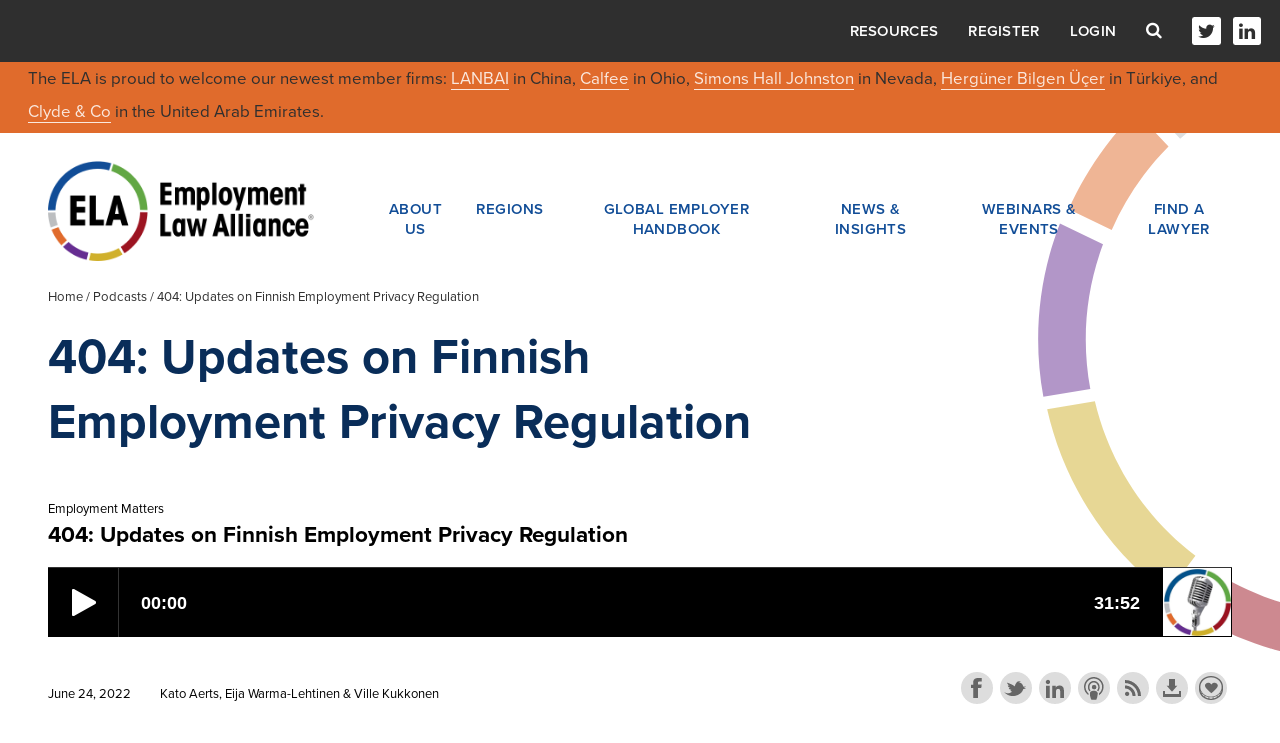

--- FILE ---
content_type: text/html; charset=utf-8
request_url: https://www.ela.law/podcasts/404-updates-on-finnish-employment-privacy-regulation
body_size: 5952
content:


<!DOCTYPE html>
<html lang="en">
<head><meta charset="utf-8" /><meta name="viewport" content="width=device-width, initial-scale=1.0, shrink-to-fit=no" /><meta http-equiv="X-UA-Compatible" content="IE=edge,chrome=1" />
    <link rel="canonical" href="https://www.ela.law/podcasts/404-updates-on-finnish-employment-privacy-regulation" />
    <!-- Google Tag Manager -->
    <script>(function (w, d, s, l, i) {
    w[l] = w[l] || []; w[l].push({
        'gtm.start':
            new Date().getTime(), event: 'gtm.js'
    }); var f = d.getElementsByTagName(s)[0],
        j = d.createElement(s), dl = l != 'dataLayer' ? '&l=' + l : ''; j.async = true; j.src =
        'https://www.googletagmanager.com/gtm.js?id=' + i + dl; f.parentNode.insertBefore(j, f);
})(window, document, 'script', 'dataLayer', 'GTM-MVXHMX2');</script>
    <!-- End Google Tag Manager -->
    <link rel="stylesheet" href="/styles/default.css" />
<style>
    .dsm_editButton i {
        color: ;
    }
    span.highlight-word {
        background-color: ;
    }
</style>

    
<meta name="viewport" content="width=device-width, initial-scale=1.0" />
<meta name="format-detection" content="telephone=no">

<link rel="image_src" href="http://www.ela.law/Templates/media/images/Podcast%20Thumbnails/Finland_Privacy.jpg" />
<meta property="og:title" content="404: Updates on Finnish Employment Privacy Regulation" />
<meta property="og:type" content="website" />
<meta property="og:url" content="http://www.ela.law/podcasts/404-updates-on-finnish-employment-privacy-regulation" />
<meta property="og:image" content="http://www.ela.law/Templates/media/images/Podcast%20Thumbnails/Finland_Privacy.jpg" />
<meta property="og:site_name" content="Employment Law Alliance" />
<meta property="og:description" content="In this episode, our guests share insights into the special features of Finnish employment privacy regulation, as well as hot topics and case law. Subscribe to our podcast today to stay up to date on employment issues from law experts worldwide.

Host: Kato Aerts (email) (Lydian / Belgium)

Guest Speakers: Eija Warma-Lehtinen (email) &amp; Ville Kukkonen (email) (Castr&#233;n &amp; Snellman / Finland)

Visit the ELA website at www.ela.law." />

<meta name="NodeGuid" content="be774b67-5566-437b-8992-178b05e6907c" />
<meta name="NodeTitle" content="404: Updates on Finnish Employment Privacy Regulation" />
<meta name="NodeDescription" content="In this episode, our guests share insights into the special features of Finnish employment privacy regulation, as well as hot topics and case law. Subscribe to our podcast today to stay up to date on employment issues from law experts worldwide.

Host: Kato Aerts (email) (Lydian / Belgium)

Guest Speakers: Eija Warma-Lehtinen (email) &amp; Ville Kukkonen (email) (Castr&#233;n &amp; Snellman / Finland)

Visit the ELA website at www.ela.law." />
<meta name="NodeContentType" content="Podcast" />
<meta name="NodeSearchContentType" content="Podcast" />
<meta name="NodeDisplayPath" content="/podcasts/404-updates-on-finnish-employment-privacy-regulation" />
<meta name="NodeContentDate" content="6/24/2022 12:00:00 AM" />
<meta name="NodeDisplayDate" content="06/24/2022" />
<meta name="NodeThumbnailImageUrl" content="/Templates/media/images/Podcast%20Thumbnails/Finland_Privacy.jpg" />
<meta name="NodeThumbnailSRCSETImageUrl" content="/Templates/media/images/Podcast%20Thumbnails/Finland_Privacy.jpg 1x" />
<meta name="NodeRelations" content="Home;Kato Aerts" />

    <!-- Favicon -->
    <link rel="shortcut icon" href="/Templates/images/favicon.ico?20221123" type="image/x-icon">
    <link rel="icon" href="/Templates/images/favicon.ico?20221123" type="image/x-icon">
    <link rel="apple-touch-icon" sizes="57x57" href="/Templates/images/apple-icon-57x57.png?20221123">
    <link rel="apple-touch-icon" sizes="60x60" href="/Templates/images/apple-icon-60x60.png?20221123">
    <link rel="apple-touch-icon" sizes="72x72" href="/Templates/images/apple-icon-72x72.png?20221123">
    <link rel="apple-touch-icon" sizes="76x76" href="/Templates/images/apple-icon-76x76.png?20221123">
    <link rel="apple-touch-icon" sizes="114x114" href="/Templates/images/apple-icon-114x114.png?20221123">
    <link rel="apple-touch-icon" sizes="120x120" href="/Templates/images/apple-icon-120x120.png?20221123">
    <link rel="apple-touch-icon" sizes="144x144" href="/Templates/images/apple-icon-144x144.png?20221123">
    <link rel="apple-touch-icon" sizes="152x152" href="/Templates/images/apple-icon-152x152.png?20221123">
    <link rel="apple-touch-icon" sizes="180x180" href="/Templates/images/apple-icon-180x180.png?20221123">
    <link rel="icon" type="image/png" sizes="192x192" href="/Templates/images/android-icon-192x192.png?20221123">
    <link rel="icon" type="image/png" sizes="32x32" href="/Templates/images/favicon-32x32.png?20221123">
    <link rel="icon" type="image/png" sizes="96x96" href="/Templates/images/favicon-96x96.png?20221123">
    <link rel="icon" type="image/png" sizes="16x16" href="/Templates/images/favicon-16x16.png?20221123">
    <meta name="msapplication-TileColor" content="#ffffff">
    <meta name="msapplication-TileImage" content="/Templates/images/ms-icon-144x144.png?20221123">
    <meta name="theme-color" content="#ffffff">
    <!-- include custom fonts-->
    <link rel="stylesheet" href="https://use.typekit.net/ywv3hyz.css">
    <link rel="stylesheet" href="https://maxcdn.bootstrapcdn.com/font-awesome/4.7.0/css/font-awesome.min.css">
    <!-- include styles -->
    <link media="screen" rel="stylesheet" href="/Templates/css/client-styles.css"></link>
    
    <link href="/Darwin/script/jquery/jquery-modal/0.9.1/jquery.modal.min.css" rel="stylesheet" />
    <link id="ctl00_ctl00_PageStyles_cssAll" media="screen" rel="stylesheet" href="/Templates/css/all.css"></link>
    
    <link media="print" rel="stylesheet" href="/Templates/css/print.css">
    <link media="screen" rel="stylesheet" href="/Templates/css/cookieconsent.min.css">
    
    
    <script type="text/javascript">(function(){var didInit=!1;function initMunchkin(){if(didInit===!1){didInit=!0;Munchkin.init('159-ISP-425')}}
    var s=document.createElement('script');s.type='text/javascript';s.async=!0;s.src='//munchkin.marketo.net/munchkin.js';s.onreadystatechange=function(){if(this.readyState=='complete'||this.readyState=='loaded'){initMunchkin()}};s.onload=initMunchkin;document.getElementsByTagName('head')[0].appendChild(s)})();
    </script>

        <script src="//ajax.googleapis.com/ajax/libs/jquery/3.5.1/jquery.min.js"></script>
        <script>window.jQuery || document.write('<script src="/scripts/jquery-3.5.1.min.js"><\/script>')</script>
        <script src="/scripts/jquery-migrate-3.3.2.min.js"></script>
        <script>
            jQuery.migrateTrace = false;
            jQuery.migrateMute = true;
        </script>
        
    <script src="//ajax.googleapis.com/ajax/libs/jqueryui/1.12.1/jquery-ui.min.js"></script>
    <script>window.jQuery.ui || document.write('<script src="/scripts/jquery-ui-1.12.1.min.js"><\/script>')</script>      

    
    <script type="text/javascript" src="/scripts/jquery.dynatree.min.js"></script>
    <script src="/scripts/jquery.validate.min.js" type="text/javascript"></script>
    
    
    <meta name="ContentLevel" content="0" />

<meta name="description" content="In this episode, our guests share insights into the special features of Finnish employment privacy regulation, as well as hot topics and case law. Subscribe to our podcast today to stay up to date on employment issues from law experts worldwide.

Host: Kato Aerts (email) (Lydian / Belgium)

Guest Speakers: Eija Warma-Lehtinen (email) &amp; Ville Kukkonen (email) (Castr&#233;n &amp; Snellman / Finland)

Visit the ELA website at www.ela.law." /><meta name="keywords" content="Podcast" /><title>
	404: Updates on Finnish Employment Privacy Regulation
</title></head>
<body id="ctl00_ctl00_PageBody" class=" template-generic content-type-podcast ">
    
    <!-- Google Tag Manager (noscript) -->
<noscript><iframe src="https://www.googletagmanager.com/ns.html?id=GTM-MVXHMX2"
height="0" width="0" style="display:none;visibility:hidden"></iframe></noscript>
<!-- End Google Tag Manager (noscript) -->
    
    <noscript>
        <!--ZOOMSTOP-->
        <div>Javascript must be enabled for the correct page display</div>
        <!--ZOOMRESTART-->
    </noscript>
    <form name="aspnetForm" method="post" action="./404-updates-on-finnish-employment-privacy-regulation" id="aspnetForm">
<div>
<input type="hidden" name="__VIEWSTATE" id="__VIEWSTATE" value="/[base64]" />
</div>

        
        <div class="darwin-container">
            
            <section class="main">
                
                <div id="client-internal-page" class="col-right">
                    <div id="clientInternalBody" class=" template-generic">
                        
    
    <div class="wrapper">
        
        
<!-- header -->
<header class="header">
    <div class="header-top">
        <div class="header-top__container">
            
<ul class="nav">
    
    <li class="has-child">
        <a href="#" onclick="javascript:return false;">About Us</a>
        <ul class="nav-child">
            <li><a href="/about_us">Who We Are</a></li>
            <li class="small-mobile-hide"><a href="/about_us/leadership">Leadership and management</a></li>
            
            <li><a href="/allclientsuccesses">Client successes</a></li>
            
            <li><a href="/about_us/the_ela_difference">The ELA difference</a></li>
            <li><a href="/contact">Contact Us</a></li>
        </ul>
    </li>
    <li class="has-child">
        <a href="#" onclick="javascript:return false;">Regions</a>
        <ul class="nav-child">
            <li><a href="/region/africa-middle-east">Africa &amp; Middle East</a></li>
            <li><a href="/region/asia">Asia Pacific</a></li>
            <li><a href="/region/europe">Europe</a></li>
            <li><a href="/region/central-south-america">Latin America</a></li>
            <li><a href="/region/north-america">North America</a></li>
        </ul>
    </li>
    <li><a href="/globalemployerhandbook">Global Employer Handbook</a></li>
    <li class="has-child">
        <a href="#" onclick="javascript:return false;">News & Insights</a>
        <ul class="nav-child">
            <li><a href="/news">News</a></li>
            
            <li><a href="/podcasts">Podcasts</a></li>
            <li><a href="https://webinars.ela.law/vlogs" target="_blank">Vlogs</a></li>
        </ul>
    </li>
    <li class="has-child">
        <a href="#" onclick="javascript:return false;">Webinars & Events</a>
        <ul class="nav-child">
            <li><a href="/webinars?t=new">Upcoming Webinars</a></li>
            <li><a href="/webinars?t=odw">On-Demand Webinars</a></li>
            <li><a href="/events">Events</a></li>
        </ul>

    </li>
    
    <li><a target="_self" href="/firms">Find a Lawyer</a></li>

</ul>


            <ul class="header-top-menu">
                <li class="resources-link-item">
                    <a href="#" class="resources-link-opener">Resources</a>
                    <div class="resources-link-modal">
                        <span class="resources-close-btn"><i class="fa fa-times"><span class="hidden">Close</span></i></span>

                        <p><a href="/service-provider-alliance">Service Provider Alliance</a></p>
                        
                    </div>
                </li>

                
                <li><a target="_self" href="/registration">Register</a></li>
                
                <li class="account-info-item">
                    <a href="#" class="account-info-opener">Login</a>
                    <div class="account-info-modal">
                        <span class="close-btn"><i class="fa fa-times"><span class="hidden">Close</span></i></span>
                        <div class="form">
                            <div class="field-holder">
                                <label for="ctl00_ctl00_MainContentPlaceHolder_ucHeader_txtUserName">Username</label>
                                <input name="ctl00$ctl00$MainContentPlaceHolder$ucHeader$txtUserName" type="text" id="ctl00_ctl00_MainContentPlaceHolder_ucHeader_txtUserName" placeholder="Enter Username" />
                            </div>
                            <div class="field-holder">
                                <label for="ctl00_ctl00_MainContentPlaceHolder_ucHeader_txtPassword">Password</label>
                                <input name="ctl00$ctl00$MainContentPlaceHolder$ucHeader$txtPassword" type="password" id="ctl00_ctl00_MainContentPlaceHolder_ucHeader_txtPassword" placeholder="Enter Password" />
                            </div>

                            <div id="pnlLockedOut" class="login-lock" style="display:none">Account locked. Please <a class='show' href='/forgotpassword'>reset password here.</a></div>
                            <div id="pnlWarning" class="login-bad" style="display:none">Invalid username or password.  Please try again.</div>
                            <div class="login-link"><a class='show' href='/forgotpassword'>Forgot password or username?</a></div>
                            
                            <div class="field-holder text-right">
                                <button id="btnDoLogin" class="btn btn-default login-login" data-username-field="ctl00_ctl00_MainContentPlaceHolder_ucHeader_txtUserName" data-password-field="ctl00_ctl00_MainContentPlaceHolder_ucHeader_txtPassword" data-return-url="/" title="Login" value="Login">Login</button>
                            </div>
                        </div>
                    </div>
                </li>
                
            </ul>
            <div class="header-search-form">
                <a href="#" class="form-opener"><i class="fa fa-search"><span class="hidden">Search</span></i></a>
                <div class="form search-form">
                    <label for="search">Search</label>
                    <div class="field-group">
                        <input type="search" id="search" class="search-box" placeholder="Enter Search">
                        <input type="submit" class="search-btn" value="Search">
                    </div>
                </div>
            </div>
            <ul class="social">
                
                <li><a target="_self" href="http://www.twitter.com/elaglobal"><i class="fa fa-twitter"><span class="hidden">Twitter</span></i></a></li>
                
                <li><a target="_self" href="http://www.linkedin.com/company/employment-law-alliance"><i class="fa fa-linkedin"><span class="hidden">LinkedIn</span></i></a></li>
                
            </ul>
        </div>
    </div>
    

    <div class="header-banner header-middle">
        The ELA is proud to welcome our&nbsp;newest member firms: <a href="https://www.ela.law/firms/lanbai-law-firm">LANBAI</a> in China,&nbsp;<a href="https://www.ela.law/firms/calfee">Calfee</a>&nbsp;in Ohio, <a href="https://www.ela.law/firms/simons-hall-johnston-pc">Simons&nbsp;Hall Johnston</a>&nbsp;in Nevada, <a href="https://www.ela.law/firms/herguner">Herg&uuml;ner Bilgen &Uuml;&ccedil;er</a>&nbsp;in T&uuml;rkiye, and <a href="https://www.ela.law/firms/clydeco-uae">Clyde &amp; Co</a>&nbsp;in the United Arab Emirates.

        
    </div>

    <div class="header-bottom">
        <div class="container">
            <div class="header-area">
                <strong class="logo">
                    <a href="/">
                        <img src="/Templates/images/media/logo.png" alt="ELA, Employment Law Alliance" width="306" height="115" /></a>
                </strong>
                <a href="#" class="nav-opener">Menu <i class="fa fa-bars"></i></a>
                
                
<ul class="nav">
    
    <li class="has-child">
        <a href="#" onclick="javascript:return false;">About Us</a>
        <ul class="nav-child">
            <li><a href="/about_us">Who We Are</a></li>
            <li class="small-mobile-hide"><a href="/about_us/leadership">Leadership and management</a></li>
            
            <li><a href="/allclientsuccesses">Client successes</a></li>
            
            <li><a href="/about_us/the_ela_difference">The ELA difference</a></li>
            <li><a href="/contact">Contact Us</a></li>
        </ul>
    </li>
    <li class="has-child">
        <a href="#" onclick="javascript:return false;">Regions</a>
        <ul class="nav-child">
            <li><a href="/region/africa-middle-east">Africa &amp; Middle East</a></li>
            <li><a href="/region/asia">Asia Pacific</a></li>
            <li><a href="/region/europe">Europe</a></li>
            <li><a href="/region/central-south-america">Latin America</a></li>
            <li><a href="/region/north-america">North America</a></li>
        </ul>
    </li>
    <li><a href="/globalemployerhandbook">Global Employer Handbook</a></li>
    <li class="has-child">
        <a href="#" onclick="javascript:return false;">News & Insights</a>
        <ul class="nav-child">
            <li><a href="/news">News</a></li>
            
            <li><a href="/podcasts">Podcasts</a></li>
            <li><a href="https://webinars.ela.law/vlogs" target="_blank">Vlogs</a></li>
        </ul>
    </li>
    <li class="has-child">
        <a href="#" onclick="javascript:return false;">Webinars & Events</a>
        <ul class="nav-child">
            <li><a href="/webinars?t=new">Upcoming Webinars</a></li>
            <li><a href="/webinars?t=odw">On-Demand Webinars</a></li>
            <li><a href="/events">Events</a></li>
        </ul>

    </li>
    
    <li><a target="_self" href="/firms">Find a Lawyer</a></li>

</ul>


            </div>
        </div>
    </div>

    <div class="header-banner header-basement">
        The ELA is proud to welcome our&nbsp;newest member firms: <a href="https://www.ela.law/firms/lanbai-law-firm">LANBAI</a> in China,&nbsp;<a href="https://www.ela.law/firms/calfee">Calfee</a>&nbsp;in Ohio, <a href="https://www.ela.law/firms/simons-hall-johnston-pc">Simons&nbsp;Hall Johnston</a>&nbsp;in Nevada, <a href="https://www.ela.law/firms/herguner">Herg&uuml;ner Bilgen &Uuml;&ccedil;er</a>&nbsp;in T&uuml;rkiye, and <a href="https://www.ela.law/firms/clydeco-uae">Clyde &amp; Co</a>&nbsp;in the United Arab Emirates.

        
    </div>

</header>
<style type="text/css">
#client-internal-page .header-top .login-link a, 
#client-internal-page .header-top .resources-link-modal a {text-transform:none;color:#114d97}
#client-internal-page .header-top .login-link a:hover, 
#client-internal-page .header-top .resources-link-modal a:hover{color:#2f2f2f}
#client-internal-page .header .resources-link-modal{padding:20px}
#client-internal-page .header .resources-link-modal p:last-child{margin-bottom:0}
</style>
        
        <main class="main" role="main">
            
    <div class="container">
        
<div class="breadcrumbs">
    
            
<a href="/">Home</a> /
        
            
<a href="/podcasts">Podcasts</a> /
        
            404: Updates on Finnish Employment Privacy Regulation
        
</div>

        <div class="header-group">
            <h1 class="sm"><span id="ctl00_ctl00_MainContentPlaceHolder_BodyContent_lblPageTitle">404: Updates on Finnish Employment Privacy Regulation</span></h1>
        </div>
        <div class="main-holder">
            <div id='MainContent' class='assetWrapper TextAsset' ><div id="buzzsprout-player-10850310"></div><script src="https://www.buzzsprout.com/223251/10850310-404-updates-on-finnish-employment-privacy-regulation.js?container_id=buzzsprout-player-10850310&player=small" type="text/javascript" charset="utf-8"></script></div>
        </div>
    </div>
    <div id='HeaderTitle' class='assetWrapper TextAsset' ></div>



        </main>
        
        
<!-- footer -->
<footer class="footer">
    <div class="footer-holder">
        <div class="container">
            <div class="columns">
                <div class="col first">
                    <strong class="logo">
                        <a href="/">
                            <img src="/Templates/images/media/logo.png" alt="ELA, Employment Law Alliance" width="306" height="115" />
                        </a>
                    </strong>
                </div>
                
                

                <div class="col footer-info">
    
                    <h3>Global HR Legal Solutions</h3>
    
                    <p>Comprehensive labor, employment and immigration law services for employers in virtually every jurisdiction in the world.</p>
    
                </div>

                <div class="col last">
                    <ul class="footer-nav">

                        <li><a target="_self" href="/allclientsuccesses">Read Our Success Stories</a></li>

                        <li><a target="_self" href="/contact">Contact Us</a></li>

                    </ul>
                    <ul class="social mobile-hide">

                        <li><a target="_self" href="http://www.twitter.com/elaglobal"><i class="fa fa-twitter"><span class="hidden">Twitter</span></i></a></li>

                        <li><a target="_self" href="http://www.linkedin.com/company/employment-law-alliance"><i class="fa fa-linkedin"><span class="hidden">LinkedIn</span></i></a></li>

                    </ul>
                </div>
            </div>
            <a href="#" class="scroll-top"><i class="fa fa-angle-up"></i><span>Back to Top</span></a>
        </div>
    </div>
    <div class="footer-bottom">
        <div class="container">
            <ul class="social footer-bottom-social">

                <li><a target="_self" href="http://www.twitter.com/elaglobal"><i class="fa fa-twitter"><span class="hidden">Twitter</span></i></a></li>

                <li><a target="_self" href="http://www.linkedin.com/company/employment-law-alliance"><i class="fa fa-linkedin"><span class="hidden">LinkedIn</span></i></a></li>

            </ul>
            <div class="copyrights">
                &copy;2025 Employment Law Alliance
                <span>

                </span>
                <span style="display:inline-block;float:right;margin:0;">
                    <a href="https://www.tenrec.com" target="_blank" rel="nofollow">
                        <img src="/Templates/images/tbug.png" alt="Tenrec" />
                    </a>
                </span>
            </div>
        </div>
    </div>
</footer>

<!-- Start of HubSpot Embed Code -->
<script type="text/javascript" id="hs-script-loader" async defer src="//js.hs-scripts.com/6915221.js"></script>
<!-- End of HubSpot Embed Code -->
    </div>

                    </div>
                </div>
            </section>
            
    
    <script defer type="text/javascript" src="/scripts/utility.js"></script>
    <script type="text/javascript" src="/scripts/darwinSimpleShare.js"></script>
      
    <script type="text/javascript" src="/Templates/script/bootstrap.js"></script>
    
    <script type="text/javascript" src="/Templates/script/bootstrap-select.min.js"></script>
    <script src="/Templates/script/jquery.main.js"></script>
    <script type="text/javascript" src="/Templates/script/slick.min.js"></script>
    <script type="text/javascript" src="/Templates/script/picturefill.min.js"></script>
    <script type="text/javascript" src="/Templates/script/picturefill-background.min.js"></script>
    <script src="/Templates/script/default.js?20221123" type="text/javascript"></script>    
    <script defer type="text/javascript" src="/Darwin/script/jquery/jquery-modal/0.9.1/jquery.modal.min.js"></script>    
    <script src="/Darwin/script/jquery/jquery.simplemodal-1.4.4.js" type="text/javascript"></script>    
    <script type="text/javascript">
        $(document).ready(function () {
            var printLink = $('#ptPrint');
            var pdfLink = $('#ptPdf');
            // call function from darwin pagetools.js
            initPrintFunc(printLink);
            intPdfFunc(pdfLink);
            checkAuthentication();
        });
        function checkAuthentication() {
            if ($('#lblWarning').length > 0) {
                $('.account-info-opener').click();
            }
        }
    </script>
    

    <script type="text/javascript">
    _linkedin_partner_id = "1467764";
    window._linkedin_data_partner_ids = window._linkedin_data_partner_ids || [];
    window._linkedin_data_partner_ids.push(_linkedin_partner_id);
    </script><script type="text/javascript">
    (function(){var s = document.getElementsByTagName("script")[0];
    var b = document.createElement("script");
    b.type = "text/javascript";b.async = true;
    b.src = "https://snap.licdn.com/li.lms-analytics/insight.min.js";
    s.parentNode.insertBefore(b, s);})();
    </script>
    <noscript>
    <img height="1" width="1" style="display:none;" alt="" src="https://px.ads.linkedin.com/collect/?pid=1467764&fmt=gif" />
    </noscript>

            
            <input type="submit" style="display: none" onclick="return false;" value="Submit" />
        </div>
        <input type="hidden" name="ctl00$ctl00$hdnAuthoringSiteRootUrl" id="hdnAuthoringSiteRootUrl" />
    
<div>

	<input type="hidden" name="__VIEWSTATEGENERATOR" id="__VIEWSTATEGENERATOR" value="EACFC736" />
</div></form>
   
    <div id="dsm_DarwinAjaxIndicator">Loading...</div>
    
    <script src="/scripts/mustache.min.js" type="text/javascript"></script>
    <script src="/scripts/default.js" type="text/javascript"></script>
    <script src="/scripts/videoAsset.js" type="text/javascript"></script>
    <script src="/scripts/pageTools.js" type="text/javascript"></script>
    <script src="/scripts/formAsset.js" type="text/javascript"></script>
    <script src="/scripts/rssAsset.js" type="text/javascript"></script>


    
    <script>
        if (getUrlParameter('exportType') != undefined) {
            if (document.location.origin === '') {
                $('body').find(".main a:not([href^=http],[href^=https])").each(function () {
                    var element = $(this);
                    var currentElementHref = element.attr('href');

                    var hewElementHref = 'http://www.ela.law' + currentElementHref;
                    element.attr('href', hewElementHref);
                });
            }
        }
    </script>
    
    <script src="/scripts/jquery.qtip.min.js" type="text/javascript"></script>
    </body>
</html>


--- FILE ---
content_type: text/css
request_url: https://www.ela.law/styles/default.css
body_size: -446
content:
#dsm_DarwinAjaxIndicator {
    display: none;
    position: fixed;
    bottom: 0;
    right: 0;
    padding: 10px 40px;
    background: #ccc;
    margin: 20px;
    border-radius: 4px;
    border: 1px solid #333;
    font-weight: bold;
    font-size: 20px;
    z-index: 100;
}

--- FILE ---
content_type: text/css
request_url: https://www.ela.law/Templates/css/client-styles.css
body_size: -443
content:
html, body {
  min-width: 320px;
  height: 100%;
}

html {
  font-size: .6vw;
}
@media only screen and (min-width: 2560px) {
  html {
    font-size: 18px;
  }
}
@media only screen and (max-width: 1480px) {
  html {
    font-size: .734vw;
  }
}
@media (max-width: 1279px) {
  html {
    font-size: 10px;
  }
}
#client-internal-page .row {
    margin-right: 0;
    margin-left: 0;
}
#client-internal-page strong {font-family:"proxima-nova", Arial, Helvetica, sans-serif!important;}

--- FILE ---
content_type: text/css
request_url: https://www.ela.law/Templates/css/all.css
body_size: 21060
content:
*{margin:0;padding:0;-webkit-box-sizing:border-box;box-sizing:border-box}
p,ol,dl,address,form,blockquote,q,applet,embed,object,iframe,frameset{margin:0 0 1.5rem}
html,body,div,span,applet,embed,object,iframe,frameset,p,q,blockquote,sub,sup,a,abbr,acronym,font,img,small,center,h1,h2,h3,h4,h5,h6,b,strong,big,u,ins,i,cite,em,var,dfn,address,s,strike,del,dl,dt,dd,ol,ul,li,pre,code,kbd,samp,tt,fieldset,legend,form,label,table,caption,tbody,tfoot,thead,tr,th,td,article,aside,canvas,details,figcaption,figure,footer,header,menu,nav,section,summary,time,mark,audio,video{border:0;background:none}
article,aside,details,figcaption,figure,footer,header,hgroup,main,nav,section,summary{display:block}
html,body{min-width:320px;height:100%}
#client-internal-page{font-size:.6vw}
@media only screen and (min-width: 1921px) {
#client-internal-page{font-size:11.5px}
}
@media only screen and (max-width: 1400px) {
#client-internal-page{font-size:.715vw}
}
@media only screen and (max-width: 1279px) {
#client-internal-page{font-size:10px}
}
#client-internal-page.col-right{padding:0}
#clientInternalBody{color:#2f2f2f;font-size:1.8rem;font-family:"proxima-nova",Arial,Helvetica,sans-serif;font-weight:400;line-height:1.35;background:#fff;-webkit-text-size-adjust:100%;-ms-text-size-adjust:none;overflow-x:hidden;-webkit-font-smoothing:subpixel-antialiased}
#clientInternalBody.open{position:fixed;-webkit-overflow-scrolling:auto;overflow:hidden;height:100%;width:100%;margin:0}
#client-internal-page a{color:#114d97;-webkit-transition:all 300ms ease-in-out;-o-transition:all 300ms ease-in-out;transition:all 300ms ease-in-out;text-decoration:none;outline:none}
@media only screen and (min-width: 1280px) {
#client-internal-page a:hover{color:#2f2f2f}
}
#client-internal-page a:focus,#client-internal-page a:active{color:#114d97}
#client-internal-page img{max-width:100%;height:auto;vertical-align:top}
#client-internal-page table,#client-internal-page caption,#client-internal-page tbody,#client-internal-page tfoot,#client-internal-page thead,#client-internal-page tr,#client-internal-page th,#client-internal-page td{border-collapse:collapse;border-spacing:0}
#client-internal-page form,#client-internal-page fieldset{margin:0;padding:0;border-style:none}
#client-internal-page button::-moz-focus-inner,#client-internal-page input::-moz-focus-inner{border:0;padding:0}
#client-internal-page input[type=submit],#client-internal-page button{-webkit-transition:all 250ms;-o-transition:all 250ms;transition:all 250ms}
#client-internal-page input[type=submit]:hover,#client-internal-page button:hover{cursor:pointer}
#client-internal-page input[type=search]::-webkit-search-decoration,#client-internal-page input[type=search]::-webkit-search-cancel-button,#client-internal-page input[type=search]::-webkit-search-results-button,#client-internal-page input[type=search]::-webkit-search-results-decoration{-webkit-appearance:none}
#client-internal-page input[type=password]{-webkit-text-security:disc}
#client-internal-page ::-moz-placeholder{opacity:1}
#client-internal-page :focus{outline:0}
#client-internal-page input[type=submit],#client-internal-page input[type=text],#client-internal-page input[type=email],#client-internal-page input[type=search],#client-internal-page input[type=password],#client-internal-page input[type=file],#client-internal-page input[type=stats-number],#client-internal-page input[type=url],#client-internal-page textarea{-webkit-appearance:none;font-family:"proxima-nova",Arial,Helvetica,sans-serif}
#client-internal-page input[type=image]{padding:0;border:none}
#client-internal-page input[type=text],#client-internal-page input[type=password],#client-internal-page input[type=email],#client-internal-page input[type=tel],#client-internal-page textarea{-webkit-tap-highlight-color:rgba(0,0,0,0);-webkit-user-modify:read-write-plaintext-only}
#client-internal-page input[type=stats-number]::-webkit-outer-spin-button{margin:0}
#client-internal-page input::-ms-clear{display:none}
#client-internal-page h1,#client-internal-page h2,#client-internal-page h3,#client-internal-page h4,#client-internal-page h5,#client-internal-page h6{margin:0 0 2rem}
#client-internal-page h1{font-size:7.4rem}
#client-internal-page h1.sm{font-size:5.2rem;color:#092D59}
@media only screen and (max-width: 767px) {
#client-internal-page h1.sm{font-size:3.8rem}
}
@media only screen and (max-width: 1279px) {
#client-internal-page h1{font-size:6rem}
}
@media only screen and (max-width: 767px) {
#client-internal-page h1{font-size:3.8rem}
}
#client-internal-page .template-attorneybio h1,
#client-internal-page .template-firmdetail h1,
#client-internal-page h2{font-size:3.6rem}
@media only screen and (max-width: 767px) {
#client-internal-page .template-attorneybio h1,
#client-internal-page .template-firmdetail h1,
#client-internal-page h2{font-size:2.8rem}
}
#client-internal-page h3{font-size:2.4rem}
@media only screen and (max-width: 767px) {
#client-internal-page h3{font-size:2rem;margin-bottom:1rem}
}
#client-internal-page h4{font-size:2rem}
#client-internal-page ul,#client-internal-page ol{margin:0 0 2rem 1.2rem;padding:0}
#client-internal-page ul{list-style:none}
#client-internal-page ul li,#client-internal-page ol li{position:relative;margin:0 0 .9rem;padding:0}
#client-internal-page ul li:before,#client-internal-page ol li:before{width:4px;height:4px;position:absolute;top:.8rem;left:-1rem;border-radius:50%;background:#2f2f2f}
#client-internal-page ul li:before{content:''}
@media only screen and (max-width: 767px) {
#client-internal-page ul li:before,#client-internal-page ol li:before{top:7px}
}
@media (orientation: landscape) {
body{width:100%}
}
@font-face{font-family:'icomoon';src:url(../fonts/icomoon.eot?14lm1b);src:url(../fonts/icomoon.eot?14lm1b#iefix) format("embedded-opentype"),url(../fonts/icomoon.ttf?14lm1b) format("truetype"),url(../fonts/icomoon.woff?14lm1b) format("woff"),url(../fonts/icomoon.svg?14lm1b#icomoon) format("svg");font-weight:400;font-style:normal}
[class^="icon-"],[class*=" icon-"]{font-family:'icomoon'!important;speak:none;font-style:normal;font-weight:400;font-variant:normal;text-transform:none;line-height:1;-webkit-font-smoothing:antialiased;-moz-osx-font-smoothing:grayscale}
.icon-arrow-right-circle:before{content:"\e900"}
.icon-facebook .path1:before{content:"\e901";color:#fff}
.icon-facebook .path2:before{content:"\e902";margin-left:-1em;color:#2f2f2f}
.icon-globe:before{content:"\e903"}
.icon-help-circle:before{content:"\e904"}
.icon-linkedin .path1:before{content:"\e905";color:#fff}
.icon-linkedin .path2:before{content:"\e906";margin-left:-1em;color:#2f2f2f}
.icon-news:before{content:"\e907"}
.icon-search:before{content:"\e908"}
.icon-twitter .path1:before{content:"\e909";color:#fff}
.icon-twitter .path2:before{content:"\e90a";margin-left:-1em;color:#2f2f2f}
.icon-video:before{content:"\e90b"}
.icon-webinars:before{content:"\e90c"}
.icon-youtube .path1:before{content:"\e90d";color:#fff}
.icon-youtube .path2:before{content:"\e90e";margin-left:-1em;color:#2f2f2f}
.slick-slider{position:relative;display:block;-webkit-box-sizing:border-box;box-sizing:border-box;-webkit-touch-callout:none;-webkit-user-select:none;-khtml-user-select:none;-moz-user-select:none;-ms-user-select:none;user-select:none;-ms-touch-action:pan-y;touch-action:pan-y;-webkit-tap-highlight-color:transparent}
.slick-list{position:relative;overflow:hidden;display:block;margin:0;padding:0}
.slick-list:focus{outline:none}
.slick-list.dragging{cursor:pointer;cursor:hand}
.slick-slider .slick-track,.slick-slider .slick-list{-webkit-transform:translate3d(0,0,0);-moz-transform:translate3d(0,0,0);-ms-transform:translate3d(0,0,0);-o-transform:translate3d(0,0,0);transform:translate3d(0,0,0)}
.slick-track{position:relative;left:0;top:0;display:block}
.slick-track:before,.slick-track:after{content:"";display:table}
.slick-track:after{clear:both}
.slick-loading .slick-track{visibility:hidden}
.slick-slide{float:left;height:100%;min-height:1px;display:none}
[dir="rtl"] .slick-slide{float:right}
.slick-slide img{display:block}
.slick-slide.slick-loading img{display:none}
.slick-slide.dragging img{pointer-events:none}
.slick-initialized .slick-slide{display:block}
.slick-loading .slick-slide{visibility:hidden}
.slick-vertical .slick-slide{display:block;height:auto;border:1px solid transparent}
.slick-arrow.slick-hidden{display:none}
.no-bottom-panel #dsm_wrap{padding-top:0}
.no-bottom-panel #dsm_wrap .header{top:53px}
.no-bottom-panel.no-top-panel #dsm_wrap .header{top:0}
.dsm_AuthoringBody #dsm_wrap .slide-sidebar,.top-panel #dsm_wrap .slide-sidebar{overflow:auto}
table.dataTable td{text-align:left!important}
.ui-dialog .ui-dialog-title{padding:0 0 0 5px;min-height:21px}
.ui-dialog .ui-dialog-content input{margin-right:10px}
.template-locationlanding .dsm_AuthoringBody #dsm_wrap .breadcrumbs-area .page-header,.template-locationlanding .dsm_AuthoringBody #dsm_wrap .breadcrumbs-area h1,.template-locationlanding .top-panel #dsm_wrap .breadcrumbs-area .page-header,.template-locationlanding .top-panel #dsm_wrap .breadcrumbs-area h1{font-size:35px}
.videoPosterImageHolder{position:relative}
.video-content-wrapper{position:relative;overflow:hidden;padding-top:56.25%}
.video-content-wrapper iframe{border:0;height:100%;left:0;position:absolute;top:0;width:100%;margin:0}
.videoModalContent{display:none}
#aspnetForm{height:100%}
#aspnetForm #dsm_wrap{height:100%}
#aspnetForm #dsm_wrap #wrapper{width:100%}
@media only screen and (max-width: 1500px) {
.simplemodal-container{width:100%!important;left:0!important}
.simplemodal-data iframe{width:100%;height:auto;min-height:320px}
}
.ui-dialog .ui-dialog-content input[type=text],.ui-dialog .ui-dialog-content input[type=email],.ui-dialog .ui-dialog-content input[type=search],.ui-dialog .ui-dialog-content input[type=password],.ui-dialog .ui-dialog-content input[type=tel]{background:#fff}
.post-image .videoModalContent,.post-video .videoModalContent{display:none;text-indent:-9999px}
#main .dsm_AdminPanel,#main .dsm_AuthorPanel{position:relative;z-index:2}
.simplemodal-overlay{background:#000}
.VideoAsset{position:relative}
.VideoAsset .videoPosterImageHolder{display:block}
.VideoAsset .videoHeading{position:absolute;bottom:14%;width:100%;text-align:center;left:0;padding:0 14%;color:#fff;font-size:27px;font-weight:700;text-transform:uppercase;font-family:Oswald,Arial,Helvetica,sans-serif;z-index:2}
#modal{display:none}
#modal .ui-dialog .ui-dialog-title{padding:0 16px}
.dsm_AuthoringBody .cols-holder{min-height:20px}
.dsm_AuthoringBody #RelatedLibrary ul a{color:#000!important}
.dsm_roundSidebarBottom{width:218px!important}
#dsm_authorSidebar .dsm_editButton{white-space:nowrap;width:152px;overflow:hidden;-o-text-overflow:ellipsis;text-overflow:ellipsis}
#RssFeedFolderContent,#RssFeedRelatedContent{color:#000}
#template-utility_rssfeed{margin-top:50px}
.dsm_dssInit{display:none;position:absolute;top:100%;right:-8px;width:90px;padding-top:8px}
.dsm_adminForm .btnGreen{margin:0 0 10px}
#btnGenerateExcelReport{margin:0 0 10px}
html[class*=ie-11]{overflow:hidden}
html[class*=ie-11] body{overflow-y:auto;-ms-overflow-style:-ms-autohiding-scrollbar}
html[class*=ie-11] .btn-contact{right:-10px}
form#aspnetForm{margin:0}
#client-internal-page .desktop-hide,#client-internal-page .print-show,#client-internal-page .hidden{display:none!important}
#client-internal-page .text-center{text-align:center}
#client-internal-page .no-visible{visibility:hidden!important}
#client-internal-page .content-preview{font-size:2.5rem;letter-spacing:-.3px;margin-bottom:2rem;line-height:1.35}
#client-internal-page .highlight{display:inline-block;padding:.1em .35em;border-radius:5px;background:rgba(224,107,44,0.6)}
#client-internal-page .link-revert-color,#client-internal-page .load-more,#client-internal-page .more-link,#client-internal-page .footer .copyrights a,#client-internal-page .breadcrumbs a{color:#2f2f2f}
#client-internal-page .link-revert-color:hover,#client-internal-page .load-more:hover,#client-internal-page .more-link:hover,#client-internal-page .footer .copyrights a:hover,#client-internal-page .breadcrumbs a:hover{color:#114d97}
#client-internal-page .link-revert-color:focus,#client-internal-page .load-more:focus,#client-internal-page .more-link:focus,#client-internal-page .footer .copyrights a:focus,#client-internal-page .breadcrumbs a:focus,#client-internal-page .link-revert-color:active,#client-internal-page .load-more:active,#client-internal-page .more-link:active,#client-internal-page .footer .copyrights a:active,#client-internal-page .breadcrumbs a:active{color:#2f2f2f}
#client-internal-page .load-more,#client-internal-page .more-link{font-weight:700;font-size:1.4rem;text-transform:uppercase;letter-spacing:.8px}
@media only screen and (max-width: 767px) {
#client-internal-page .load-more-row{text-align:right}
}
#client-internal-page .load-more i,#client-internal-page .more-link i{font-size:1.6rem;font-weight:700;margin-left:.5rem}
@media only screen and (min-width: 768px) {
#client-internal-page .load-more i,#client-internal-page .more-link i{display:none}
}
#client-internal-page .more-link:focus,#client-internal-page .more-link:hover{color:#2f2f2f}
#client-internal-page .list-reset{margin:0;padding:0;list-style:none}
#client-internal-page .list-reset > li{list-style-type:none}
#client-internal-page .list-reset > li:before{content:none!important}
#client-internal-page .is-uppercase{text-transform:uppercase}
#client-internal-page .text-left{text-align:left}
#client-internal-page .text-center{text-align:center}
#client-internal-page .text-right{text-align:right}
@media only screen and (max-width: 1279px) {
#client-internal-page .desktop-hide{display:block!important}
#client-internal-page .tablet-hide{display:none}
#client-internal-page .mobile-hide{display:none!important}
}
@media only screen and (max-width: 767px) {
#client-internal-page .small-mobile-hide{display:none!important}
#client-internal-page .tablet-hide{display:block}
}
#client-internal-page .mb-none{margin-bottom:0!important}
#client-internal-page .mb-lg{margin-bottom:8rem}
#client-internal-page .mb-md{margin-bottom:4rem}
#client-internal-page .mb-sm{margin-bottom:2rem}
#client-internal-page .container{max-width:132rem;padding:0 3rem;margin:0 auto}
#client-internal-page .container:before,#client-internal-page .container:after{content:"";display:table}
#client-internal-page .container:after{clear:both}
@media only screen and (max-width: 767px) {
#client-internal-page .container{padding:0 1.6rem}
}
#client-internal-page .columns{display:-webkit-box;display:-ms-flexbox;display:flex}
#client-internal-page .columns .col{-webkit-box-flex:1;-ms-flex:1;flex:1;padding:0 1rem}
#client-internal-page .columns .col:first-child{padding-left:0}
#client-internal-page .columns .col:last-child{padding-right:0}
#client-internal-page .columns .col-02{width:50%;max-width:50%;-webkit-box-flex:1;-ms-flex:1 auto;flex:1 auto}
@media only screen and (max-width: 767px) {
#client-internal-page .columns{-webkit-box-orient:vertical;-webkit-box-direction:normal;-ms-flex-direction:column;flex-direction:column}
#client-internal-page .columns .col{-webkit-box-flex:1;-ms-flex:auto;flex:auto;padding:0;margin:0 0 3rem}
#client-internal-page .columns .col-02{width:100%;max-width:100%}
}
#client-internal-page .header{position:relative;z-index:15}
@media only screen and (max-width: 767px) {
#client-internal-page .header{border-bottom:2px solid #bcbec0}
}
#client-internal-page .header-top{padding:1.8rem 2rem;background:#2f2f2f;position:relative;z-index:1}
@media only screen and (max-width: 1279px) {
#client-internal-page .header-top{padding:1.8rem 3rem}
}
@media only screen and (min-width: 768px) {
#client-internal-page .header-top{opacity:1!important;display:-webkit-box!important;display:-ms-flexbox!important;display:flex!important}
}
@media only screen and (max-width: 767px) {
#client-internal-page .header-top{position:fixed;z-index:1;top:0;left:0;bottom:0;width:100%;padding-top:120px;background:#2f2f2f;overflow-y:auto}
}
#client-internal-page .header-top__container{width:100%;display:-webkit-box;display:-ms-flexbox;display:flex;-webkit-box-pack:end;-ms-flex-pack:end;justify-content:flex-end;-webkit-box-align:center;-ms-flex-align:center;align-items:center}
@media only screen and (min-width: 1921px) {
#client-internal-page .header-top__container{max-width:132rem;margin:0 auto}
}
@media only screen and (max-width: 767px) {
#client-internal-page .header-top__container{-webkit-box-orient:vertical;-webkit-box-direction:normal;-ms-flex-direction:column;flex-direction:column;-webkit-box-pack:start;-ms-flex-pack:start;justify-content:flex-start}
}
#client-internal-page .header-top a{color:#fff}
#client-internal-page .header-top a:hover{color:#489aff}
#client-internal-page .header-top .nav{display:none}
@media only screen and (max-width: 767px) {
#client-internal-page .header-top .nav{display:block;margin-bottom:25px;font-size:2rem;margin-left:-3rem}
}
#client-internal-page .header-top-menu{display:-webkit-box;display:-ms-flexbox;display:flex;text-transform:uppercase;margin:0;padding:0;list-style:none;font-size:1.6rem;letter-spacing:.3px;font-weight:600}
#client-internal-page .header-top-menu > li{list-style-type:none}
#client-internal-page .header-top-menu > li:before{content:none!important}
@media only screen and (max-width: 767px) {
#client-internal-page .header-top-menu{display:block;width:100%;margin-bottom:20px}
}
#client-internal-page .header-top-menu li{margin:0 3.2rem 0 0}
@media only screen and (max-width: 767px) {
#client-internal-page .header-top-menu li{margin:0 0 10px}
}
@media only screen and (max-width: 767px) {
#client-internal-page .header-top .social{margin-bottom:20px}
}
#client-internal-page .header-top .social a{background:#fff;color:#2f2f2f}
#client-internal-page .header-top .social a:hover{color:#fff;background:#62A744}
@media only screen and (max-width: 767px) {
#client-internal-page .header .account-info-item,#client-internal-page .header .resources-link-item{position:static}
}
#client-internal-page .header .account-info-modal,#client-internal-page .header .resources-link-modal{display:none;background:#fff;width:35rem;padding:20px 20px 30px;position:absolute;z-index:2;top:100%;right:-33px;-webkit-box-shadow:0 0 25px 1px rgba(0,0,0,0.25);box-shadow:0 0 25px 1px rgba(0,0,0,0.25);margin-top:30px}
@media only screen and (max-width: 767px) {
#client-internal-page .header .account-info-modal,#client-internal-page .header .resources-link-modal{position:relative;top:0;right:calc(50% - 10px);-webkit-transform:translateX(50%);-ms-transform:translateX(50%);transform:translateX(50%);max-width:calc(75vw);margin:0 10px;padding-top:30px;max-height:calc(100vh - 80px);overflow-y:auto}
}
#client-internal-page .header .account-info-modal:before,#client-internal-page .header .resources-link-modal:before{content:"";position:absolute;border-style:solid;border-width:0 20px 20px;border-color:transparent transparent #fff;bottom:100%;right:40px}
@media only screen and (max-width: 767px) {
#client-internal-page .header .account-info-modal:before,#client-internal-page .header .resources-link-modal:before{display:none}
}
#client-internal-page .header .account-info-modal .close-btn,#client-internal-page .header .resources-link-modal .resources-close-btn{display:none;position:absolute;top:10px;right:10px;font-size:20px}
@media only screen and (max-width: 767px) {
#client-internal-page .header .account-info-modal .close-btn,#client-internal-page .header .resources-link-modal .resources-close-btn{display:block;color:#333;cursor:pointer}
}
#client-internal-page .header .account-info-modal .account-link{display:inline-block;vertical-align:top;margin:.5rem 0 3.5rem;color:#114d97;text-transform:none}
#client-internal-page .header .account-info-modal .account-link .fa-angle-right{font-size:1.4em;line-height:1;vertical-align:text-bottom;margin-left:5px}
#client-internal-page .header .account-info-modal .account-link .fa-user{margin-right:5px}
#client-internal-page .header-bottom{padding:3rem 0}
@media only screen and (max-width: 1279px) {
#client-internal-page .header-bottom{padding:3rem 0 2rem}
}
@media only screen and (max-width: 767px) {
#client-internal-page .header-bottom{padding:1rem 0;position:relative;z-index:2;background:#fff}
}
#client-internal-page .header-area{display:-webkit-box;display:-ms-flexbox;display:flex;-webkit-box-align:end;-ms-flex-align:end;align-items:flex-end}
@media only screen and (max-width: 1279px) {
#client-internal-page .header-area{-webkit-box-orient:vertical;-webkit-box-direction:normal;-ms-flex-direction:column;flex-direction:column;-webkit-box-align:start;-ms-flex-align:start;align-items:flex-start}
}
#client-internal-page .header .logo{display:block;width:30.6rem;margin-right:7rem}
@media only screen and (max-width: 1279px) {
#client-internal-page .header .logo{width:23.6rem;margin-bottom:1.5rem;margin-right:0}
}
@media only screen and (max-width: 767px) {
#client-internal-page .header .logo{width:12rem;margin-bottom:0}
}
#client-internal-page .header .logo a{display:block;height:100%}
#client-internal-page .header .logo img{width:100%;height:auto}
#client-internal-page .header .nav-opener{display:none;position:absolute;right:1.7rem;top:2.2rem;font-size:2rem;font-weight:600;color:#2f2f2f}
@media only screen and (max-width: 767px) {
#client-internal-page .header .nav-opener{display:block}
}
#client-internal-page .header .nav-opener i{margin-left:.5rem;-webkit-transition:all .3s ease-in-out;-o-transition:all .3s ease-in-out;transition:all .3s ease-in-out}
#client-internal-page .header-search-form{margin-right:3.2rem;position:relative}
@media only screen and (max-width: 767px) {
#client-internal-page .header-search-form{width:calc(100% + 20px);-webkit-box-ordinal-group:0;-ms-flex-order:-1;order:-1;margin:0 -10px 35px}
}
#client-internal-page .header-search-form.open .search-form:before,#client-internal-page .header-search-form.opened .search-form:before{opacity:1}
#client-internal-page .header-search-form .form-opener{font-size:1.8rem}
@media only screen and (max-width: 767px) {
#client-internal-page .header-search-form .form-opener{display:none}
}
@media only screen and (max-width: 767px) {
#client-internal-page .header-search-form .search-form{display:block!important}
}
@media only screen and (max-width: 767px) {
#client-internal-page .header-search-form .search-form label{display:none}
}
@media only screen and (min-width: 768px) {
#client-internal-page .header-search-form .search-form{display:none;position:absolute;top:100%;right:-50px;width:35rem;padding:30px 20px;background:#fff;-webkit-box-shadow:0 0 25px 1px rgba(0,0,0,0.25);box-shadow:0 0 25px 1px rgba(0,0,0,0.25);margin-top:30px}
#client-internal-page .header-search-form .search-form:before{content:"";position:absolute;border-style:solid;border-width:0 20px 20px;border-color:transparent transparent #fff;bottom:100%;right:40px}
}
@media only screen and (max-width: 767px) {
#client-internal-page .header-search-form .search-form .search-btn{top:1px;right:1px;bottom:1px;background-color:rgba(255,255,255,0.2);border-left:1px solid #fff}
}
@media only screen and (max-width: 767px) {
#client-internal-page .header-search-form .search-form .search-btn:hover{background-color:#979797}
}
@media only screen and (max-width: 767px) {
#client-internal-page .header-search-form input[type="search"]{color:#fff}
#client-internal-page .header-search-form input[type="search"]::-webkit-input-placeholder{color:#fff}
#client-internal-page .header-search-form input[type="search"]:-moz-placeholder{color:#fff}
#client-internal-page .header-search-form input[type="search"]::-moz-placeholder{color:#fff}
#client-internal-page .header-search-form input[type="search"]:-ms-input-placeholder{color:#fff}
}
#client-internal-page .open .header .nav-opener i:before{content:"\f00d"}
@media only screen and (max-width: 767px) {
#client-internal-page .modal-open .header-top{overflow:hidden}
#client-internal-page .modal-open .header-top:before{content:"";position:fixed;z-index:1;top:0;left:0;width:100vw;height:100vh;background:rgba(0,0,0,0.8)}
}
#client-internal-page .footer{padding:5rem 0 0;background:#f0f2f5;display:block}
#client-internal-page .footer-holder{display:-webkit-box;display:-ms-flexbox;display:flex;-webkit-box-pack:justify;-ms-flex-pack:justify;justify-content:space-between;-webkit-box-align:center;-ms-flex-align:center;align-items:center}
#client-internal-page .footer .col.first,#client-internal-page .footer .col.last{-webkit-box-flex:0;-ms-flex:0 0 39rem;flex:0 0 39rem}
#client-internal-page .footer-info.col{-webkit-box-flex:0;-ms-flex:0 0 45rem;flex:0 0 45rem;padding-top:1.5rem;color:#2f2f2f;font-size:1.8rem}
#client-internal-page .footer-info.col h3{color:#114d97;margin-bottom:1rem}
#client-internal-page .footer-nav{margin:0;padding:0;list-style:none;padding-top:1.5rem;font-size:1.6rem;letter-spacing:.44px;text-transform:uppercase;font-weight:600;margin-bottom:4rem}
#client-internal-page .footer-nav > li{list-style-type:none}
#client-internal-page .footer-nav > li:before{content:none!important}
#client-internal-page .footer-nav li{margin-bottom:2rem}
#client-internal-page .footer-nav a{color:#114d97}
#client-internal-page .footer-nav a:hover{color:#2f2f2f}
#client-internal-page .footer .social{margin-bottom:2.3rem}
#client-internal-page .footer .social a{background:#2f2f2f;color:#fff}
#client-internal-page .footer .social a:hover{background:#114d97}
#client-internal-page .footer-bottom{background:#fff;padding:.5rem 0}
#client-internal-page .footer-bottom .social{display:none}
#client-internal-page .footer .copyrights{margin:0;font-size:12px;color:#2f2f2f}
@media only screen and (max-width: 1279px) {
#client-internal-page .footer .logo{display:block;width:23.6rem;margin-bottom:1.5rem}
#client-internal-page .footer .columns{-webkit-box-orient:horizontal;-webkit-box-direction:normal;-ms-flex-direction:row;flex-direction:row;-ms-flex-wrap:wrap;flex-wrap:wrap}
#client-internal-page .footer .col.first{-webkit-box-flex:1;-ms-flex:1 0 auto;flex:1 0 auto;min-width:100%;width:100%;margin:0 0 2rem}
#client-internal-page .footer .col.footer-info,#client-internal-page .footer .col.last{-webkit-box-flex:1;-ms-flex:1 0 50%;flex:1 0 50%;padding:0 4rem;margin-bottom:.5rem}
#client-internal-page .footer .col.footer-info{padding-left:0}
#client-internal-page .footer .col.last{padding-right:0}
#client-internal-page .footer-nav{padding-top:0;font-size:1.8rem}
#client-internal-page .footer-nav li{margin-bottom:1.8rem}
#client-internal-page .footer-bottom{background:transparent;padding-bottom:4rem}
#client-internal-page .footer-bottom .copyrights span{display:block;margin-top:.5rem}
#client-internal-page .footer-bottom .social{display:-webkit-box;display:-ms-flexbox;display:flex;margin-bottom:3rem}
}
@media only screen and (max-width: 767px) {
#client-internal-page .footer{padding-top:3rem}
#client-internal-page .footer .logo{text-align:center;margin:0 auto 4rem}
#client-internal-page .footer .columns{display:block}
#client-internal-page .footer .col.footer-info{padding:0;margin-bottom:4rem}
#client-internal-page .footer .col.last{padding:0}
#client-internal-page .footer-bottom{padding-top:0;text-align:center}
#client-internal-page .footer .social{-webkit-box-pack:center;-ms-flex-pack:center;justify-content:center;margin-bottom:6.5rem}
}
#client-internal-page .sidebar-left{-webkit-box-flex:0;-ms-flex:0 0 29.2rem;flex:0 0 29.2rem;margin:0 2.8rem 0 0}
#client-internal-page .sidebar-right{-webkit-box-flex:0;-ms-flex:0 0 29.2rem;flex:0 0 29.2rem;margin:0 0 0 2.8rem}
#client-internal-page .sidebar-box{margin-bottom:2.5rem;font-size:1.6rem}
#client-internal-page .sidebar-box p{margin:0}
#client-internal-page .sidebar-box img{margin-bottom:1.5rem}
#client-internal-page .sidebar-box-gray{margin-top:4rem;padding:1.5rem;background:#f0f2f5;font-size:1.6rem;line-height:1.4}
#client-internal-page .sidebar-box-gray p{color:#114d97}
#client-internal-page .sidebar-box-gray h3{font-size:1.6rem;margin:0 0 1.5rem}
#client-internal-page .sidebar-list{margin-top:1rem}
#client-internal-page .sidebar-title{font-size:1.6rem;margin-bottom:0;color:#4B8436}
@media only screen and (max-width: 1279px) {
#client-internal-page .sidebar-title{font-size:1.8rem}
#client-internal-page .sidebar-box{margin-bottom:2rem}
#client-internal-page .sidebar-box-gray{margin-top:1rem}
}
@media only screen and (max-width: 767px) {
#client-internal-page .sidebar-list{margin-bottom:3rem}
#client-internal-page .sidebar-list li{margin-bottom:.8rem}
}
#client-internal-page .wrapper{display:-webkit-box;display:-ms-flexbox;display:flex;-webkit-box-orient:vertical;-webkit-box-direction:normal;-ms-flex-direction:column;flex-direction:column;min-height:100%;margin:0 auto;overflow:hidden;position:relative;z-index:1}
#client-internal-page .wrapper:after{content:"";pointer-events:none;position:absolute;right:0;top:3.3rem;width:25.8rem;height:66.1rem;z-index:-2;background:url(../images/media/header-circle.svg) no-repeat;background-size:contain;opacity:.5}
@media only screen and (max-width: 1279px) {
#client-internal-page .wrapper:after{background-image:url(../images/media/header-circle-2.svg);opacity:.3;-webkit-transform:rotate(65deg);-ms-transform:rotate(65deg);transform:rotate(65deg);width:100vw;height:100vw;right:-20vw;top:7vh;max-width:700px;max-height:700px}
}
@media only screen and (max-width: 767px) {
#client-internal-page .wrapper:after{right:-50vw}
}
#client-internal-page .wrapper.template-homepage .wrapper:after{opacity:1}
#client-internal-page .wrapper .header,#client-internal-page .wrapper .footer{-webkit-box-flex:0;-ms-flex:0 0 auto;flex:0 0 auto}
#client-internal-page .wrapper .main{-webkit-box-flex:1;-ms-flex:1 0 auto;flex:1 0 auto;min-height:100%}
#client-internal-page .wrapper .main-holder{display:-webkit-box;display:-ms-flexbox;display:flex}
#client-internal-page .wrapper .main-holder .main-content{-webkit-box-flex:1;-ms-flex:1;flex:1;min-width:0;margin-bottom:3rem}
#client-internal-page .wrapper .main-holder .main-content-video{display:block;position:relative;margin-bottom:4rem}
#client-internal-page .wrapper .main-holder .main-content-video:after{content:'';width:92px;height:92px;position:absolute;left:50%;top:50%;-webkit-transform:translate(-50%,-50%);-ms-transform:translate(-50%,-50%);transform:translate(-50%,-50%);background:url(../images/media/icon-video-play.svg);background-size:cover}
#client-internal-page .wrapper .main-holder .main-content-video img{width:100%}
@media only screen and (max-width: 1279px) {
#client-internal-page .wrapper .main-holder{-ms-flex-wrap:wrap;flex-wrap:wrap}
#client-internal-page .wrapper .main-holder .main-content{min-width:100%;-webkit-box-flex:1;-ms-flex:auto;flex:auto;margin:0 0 2rem;-webkit-box-ordinal-group:1;-ms-flex-order:0;order:0}
#client-internal-page .wrapper .main-holder .main-content-video{margin-bottom:3rem}
#client-internal-page .wrapper .main-holder .sidebar{-webkit-box-flex:1;-ms-flex:1;flex:1;padding:0 2.5rem}
#client-internal-page .wrapper .main-holder .sidebar-left{margin:0;-webkit-box-ordinal-group:3;-ms-flex-order:2;order:2;padding-right:0}
#client-internal-page .wrapper .main-holder .sidebar-right{margin:0;-webkit-box-ordinal-group:2;-ms-flex-order:1;order:1;padding-left:0}
}
@media only screen and (max-width: 767px) {
#client-internal-page .wrapper .main-holder{-webkit-box-orient:vertical;-webkit-box-direction:normal;-ms-flex-direction:column;flex-direction:column}
#client-internal-page .wrapper .main-holder .main-content-video{margin:0 -1.6rem 2.5rem}
#client-internal-page .wrapper .main-holder .sidebar{padding:0}
}
@media only screen and (min-width: 1280px) {
#client-internal-page .template-homepage .wrapper:after{z-index:1}
}
#client-internal-page .template-homepage h1{margin-bottom:0;color:#4B8436;line-height:1.3}
@media only screen and (max-width: 1279px) {
#client-internal-page .template-homepage h1{margin-bottom:1rem}
}
@media only screen and (max-width: 767px) {
#client-internal-page .template-homepage h1{line-height:1.2;max-width:29rem}
}
#client-internal-page .template-homepage .lawyer-search{padding:4rem 0}
@media only screen and (max-width: 1279px) {
#client-internal-page .template-homepage .lawyer-search{padding:0 0 4rem}
}
@media only screen and (max-width: 767px) {
#client-internal-page .template-homepage .lawyer-search{padding:2rem 0 4rem}
}
#client-internal-page .template-homepage .lawyer-search-area{max-width:82.3rem}
#client-internal-page .template-homepage .lawyer-search-area p{margin:0;font-size:2rem}
@media only screen and (max-width: 1279px) {
#client-internal-page .template-homepage .lawyer-search-area p{margin-bottom:1.5rem}
}
@media only screen and (max-width: 767px) {
#client-internal-page .template-homepage .lawyer-search-area p{margin-bottom:4rem}
}
#client-internal-page .template-homepage .lawyer-search-row{display:-webkit-box;display:-ms-flexbox;display:flex;-webkit-box-align:center;-ms-flex-align:center;align-items:center;margin-bottom:1rem}
#client-internal-page .template-homepage .lawyer-search-row .form{margin-right:5.4rem;-webkit-box-flex:1;-ms-flex:1;flex:1}
#client-internal-page .template-homepage .lawyer-search-row .form-control{display:inline-block;float:left;border-radius:8px 0 0 8px;border-right:0;width:42.6rem;height:4.8rem}
@media only screen and (max-width: 1279px) {
#client-internal-page .template-homepage .lawyer-search-row .form-control{width:36.1rem}
}
#client-internal-page .template-homepage .lawyer-search-row img{max-width:109px;margin-top:-1rem}
#client-internal-page .template-homepage .lawyer-search .form-row{display:-webkit-box;display:-ms-flexbox;display:flex}
@media only screen and (max-width: 767px) {
#client-internal-page .template-homepage .lawyer-search .form-row{display:block}
}
#client-internal-page .template-homepage .lawyer-search .form-row:after,#client-internal-page .template-homepage .lawyer-search .form-row:before{display:none}
#client-internal-page .template-homepage .lawyer-search .dropdown{-webkit-box-flex:1;-ms-flex:1;flex:1;color:#2f2f2f}
@media only screen and (max-width: 767px) {
#client-internal-page .template-homepage .lawyer-search .dropdown{margin-bottom:2rem}
}
#client-internal-page .template-homepage .lawyer-search .dropdown .dropdown-toggle{border-radius:8px 0 0 8px;background:#f0f2f5;border:solid #979797;border-width:1px 0 1px 1px}
@media only screen and (max-width: 767px) {
#client-internal-page .template-homepage .lawyer-search .dropdown .dropdown-toggle{border-radius:8px;border-width:1px}
}
#client-internal-page .template-homepage .lawyer-search .form-btn{border-radius:0 8px 8px 0;padding:1.28rem 2.5rem}
@media only screen and (max-width: 767px) {
#client-internal-page .template-homepage .lawyer-search .form-btn{min-width:18.5rem;border-radius:8px;height:auto}
}
#client-internal-page .template-homepage .articles{padding:70px 0 0}
#client-internal-page .template-homepage .articles-columns{display:-webkit-box;display:-ms-flexbox;display:flex;margin-bottom:5.5rem}
/*#client-internal-page .template-homepage .articles-col-webinar{padding-right:1rem}
#client-internal-page .template-homepage .articles-col-video{padding-left:1rem}*/
#client-internal-page .template-homepage .chambers-logo-mob{display:none}
@media only screen and (min-width: 1280px) {
#client-internal-page .template-homepage .articles-col-webinar,
#client-internal-page .template-homepage .articles-col-vlog,
#client-internal-page .template-homepage .articles-col-video{-webkit-box-flex:0;-ms-flex:0 0 33%;flex:0 0 33%;padding-right:1.5rem}
}
@media only screen and (max-width: 1279px) {
#client-internal-page .template-homepage .tabset{font-size:1.6rem;-webkit-box-pack:justify;-ms-flex-pack:justify;justify-content:space-between;-webkit-box-align:center;-ms-flex-align:center;align-items:center}
#client-internal-page .template-homepage .tabset li{border-color:transparent;-webkit-box-flex:1;-ms-flex:auto;flex:auto}
#client-internal-page .template-homepage .tabset li:last-child{border-color:transparent}
#client-internal-page .template-homepage .tabset li.active{border:1px solid #fff;border-radius:2.5rem}
#client-internal-page .template-homepage .tabset li.active a{color:#fff;background:transparent;font-weight:600;font-size:2rem}
#client-internal-page .template-homepage .tabset a{min-height:3.7rem;padding:.5rem 1rem}
#client-internal-page .template-homepage .tabset a:hover{color:#fff;background:transparent}
#client-internal-page .template-homepage .articles{padding:4rem 0}
#client-internal-page .template-homepage .articles-columns{margin-bottom:3.5rem}
#client-internal-page .template-homepage .articles-col-webinar{margin-right:7rem}
#client-internal-page .template-homepage .articles-col-webinar .columns{display:block}
#client-internal-page .template-homepage .articles-col-webinar .columns .col:last-child{display:none}
#client-internal-page .template-homepage .article-video{margin-bottom:2rem}
#client-internal-page .template-homepage .article-title{margin-bottom:0}
#client-internal-page .template-homepage .news{margin-bottom:3rem}
#client-internal-page .template-homepage .news .col:last-child{display:none}
}
@media only screen and (max-width: 767px) {
#client-internal-page .template-homepage .lawyer-search-row{display:block;text-align:center}
#client-internal-page .template-homepage .lawyer-search-row .form{margin-right:0}
#client-internal-page .template-homepage .lawyer-search-row .form-control{width:100%;border-radius:8px;border-right:1px solid #979797;margin-bottom:1.5rem}
#client-internal-page .template-homepage .lawyer-search .browse-link{text-align:center}
#client-internal-page .template-homepage .browse-link{margin-bottom:3.5rem}
#client-internal-page .template-homepage .chambers-logo-mob{display:block;max-width:109px;margin:0 auto}
#client-internal-page .template-homepage .articles-columns{display:block}
#client-internal-page .template-homepage .articles-col-webinar{margin-right:0}
#client-internal-page .template-homepage .articles .section-title-link{display:block;text-align:center}
#client-internal-page .template-homepage .articles .col{margin-bottom:1rem}
#client-internal-page .template-homepage .news{margin-bottom:1rem}
}
#client-internal-page .template-attorneybio .header{margin-bottom:2.5rem}
#client-internal-page .template-attorneybio .main-content h3{color:#114d97;line-height:1.25}
#client-internal-page .template-attorneybio .tabset{margin-bottom:2.5rem}
#client-internal-page .template-attorneybio .tabset li.active a{color:#fff;background:#4B8436}
#client-internal-page .template-attorneybio .tabset a{color:#114d97}
#client-internal-page .template-attorneybio .tabset a:hover{color:#fff;background:#4B8436}
#client-internal-page .template-attorneybio .chambers-logo{text-align:center;margin:3rem 0}
#client-internal-page .template-attorneybio .articles-col-webinar{margin-bottom:6rem}
@media only screen and (min-width: 1280px) {
#client-internal-page .template-attorneybio .articles-col-webinar .columns{margin:0 -1rem}
#client-internal-page .template-attorneybio .articles-col-webinar .columns .col{max-width:33.3%;padding:0;margin:0 1rem}
}
@media only screen and (max-width: 1279px) {
#client-internal-page .template-attorneybio .header{margin-bottom:0}
#client-internal-page .template-attorneybio .articles-col-webinar,#client-internal-page .template-attorneybio .news{margin-bottom:3rem}
}
@media only screen and (max-width: 767px) {
#client-internal-page .template-attorneybio .header:after{content:none}
#client-internal-page .template-attorneybio .news .col{margin-bottom:.5rem}
#client-internal-page .template-attorneybio .news .section-title{border-bottom:3px solid #e06b2c}
#client-internal-page .template-attorneybio .tabset{margin:0 -1.6rem 3.5rem}
#client-internal-page .template-attorneybio .tabset li{border:0;overflow:hidden}
#client-internal-page .template-attorneybio .tabset li:first-child{border-radius:0}
#client-internal-page .template-attorneybio .tabset li:last-child{border-radius:0;border-right:0}
#client-internal-page .template-attorneybio .tabset li.active a{color:#114d97;background:#fff}
#client-internal-page .template-attorneybio .tabset a{padding:1.6rem 1rem 1.3rem;color:#fff;background:#114d97;font-weight:600}
#client-internal-page .template-attorneybio .tabset a span{display:none}
#client-internal-page .template-attorneybio p + .accordion-content .more-link{margin-top:0}
#client-internal-page .template-attorneybio .sidebar-box img{display:block;margin:0 auto}
#client-internal-page .template-attorneybio .articles-col-webinar .col{margin-bottom:1rem}
}
#client-internal-page .template-firmdetails .header{margin-bottom:2.5rem}
#client-internal-page .template-firmdetails .news{margin:4rem 0 3rem}
#client-internal-page .template-firmdetails .news-item{margin-bottom:3rem}
@media only screen and (max-width: 1279px) {
#client-internal-page .template-firmdetails .header{margin-bottom:0}
#client-internal-page .template-firmdetails .header-bottom{padding-bottom:0}
#client-internal-page .template-firmdetails .news{margin:2rem 0 5rem}
}
@media only screen and (max-width: 767px) {
#client-internal-page .template-firmdetails .header:after{content:none}
#client-internal-page .template-firmdetails .news{margin-bottom:6rem}
#client-internal-page .template-firmdetails .news-item{margin-bottom:1.5rem}
}
#client-internal-page .template-search .header{margin-bottom:2.5rem}
#client-internal-page .template-search h3{color:#092D59}
#client-internal-page .template-search .highlight{background:rgba(75,132,54,0.3)}
#client-internal-page .search-results-head{margin-bottom:5rem}
@media only screen and (max-width: 992px) {
#client-internal-page .search-results-head{margin-bottom:3rem}
}
#client-internal-page .search-results-head .highlight{color:#fff;background:#4B8436}
#client-internal-page .search-results-content{margin-left:0;position:relative;z-index:1}
#client-internal-page .search-results-content:before{content:"";position:absolute;z-index:-1;top:0;left:50%;width:110vw;-webkit-transform:translateX(-50%);-ms-transform:translateX(-50%);transform:translateX(-50%);height:100%;background:rgba(255,255,255,0.6)}
#client-internal-page .search-results-content li{padding:4rem 0;margin:0}
@media only screen and (max-width: 767px) {
#client-internal-page .search-results-content li{padding:2rem 0}
}
#client-internal-page .search-results-content li:not(:last-child){border-bottom:1px solid #bcbec0}
#client-internal-page .search-results-content li:before{display:none}
#client-internal-page .template-referral .header{margin-bottom:2.5rem}
#client-internal-page .header-group{margin-bottom:4.5rem;max-width:82.3rem}
#client-internal-page .referral-step-section{position:relative;padding:5rem 0 7rem;background:#F7F8F9}
@media only screen and (max-width: 767px) {
#client-internal-page .referral-step-section{padding:3rem 0 5rem}
#client-internal-page .referral-step-section:not(:last-child){padding-bottom:11rem}
#client-internal-page .referral-step-section .reset-btn{position:absolute;bottom:5rem;left:50%;-webkit-transform:translateX(-50%);-ms-transform:translateX(-50%);transform:translateX(-50%)}
}
#client-internal-page .referral-step-section.dark,#client-internal-page .referral-step-section.light{color:rgba(255,255,255,0.7)}
#client-internal-page .referral-step-section.dark .legend,#client-internal-page .referral-step-section.light .legend{color:#fff}
#client-internal-page .referral-step-section.dark h4,#client-internal-page .referral-step-section.light h4{color:#fff}
#client-internal-page .referral-step-section.dark{background:#083974}
#client-internal-page .referral-step-section.light{background:#114d97}
#client-internal-page .referral-step-section .section-header{display:-webkit-box;display:-ms-flexbox;display:flex;-webkit-box-pack:justify;-ms-flex-pack:justify;justify-content:space-between;-webkit-box-align:start;-ms-flex-align:start;align-items:flex-start;margin-bottom:3.5rem}
@media only screen and (max-width: 767px) {
#client-internal-page .referral-step-section .section-header{margin-bottom:2rem}
}
#client-internal-page .referral-step-section .legend{font-weight:400;padding-right:1.5rem;margin:0;-webkit-box-flex:1;-ms-flex:1 0;flex:1 0}
@media only screen and (max-width: 767px) {
#client-internal-page .referral-step-section .legend{padding-right:0;font-weight:700}
}
#client-internal-page .referral-step-section .btn.btn-outline{border-color:#fff;color:#fff;background:transparent}
#client-internal-page .referral-step-section .btn.btn-outline:hover{background:#fff;color:#114d97}
#client-internal-page .referral-step-section .reset-btn-holder{margin:2rem 0}
@media only screen and (max-width: 767px) {
#client-internal-page .referral-step-section .reset-btn-holder{margin:0}
}
#client-internal-page .referral-step-section input[type="text"],#client-internal-page .referral-step-section input[type="email"],#client-internal-page .referral-step-section input[type="tel"],#client-internal-page .referral-step-section input[type="search"],#client-internal-page .referral-step-section input[type="number"],#client-internal-page .referral-step-section input[type="password"],#client-internal-page .referral-step-section input[type="url"],#client-internal-page .referral-step-section textarea{background:#fff}
#client-internal-page .referral-step-section input[type="text"]::-webkit-input-placeholder,#client-internal-page .referral-step-section input[type="email"]::-webkit-input-placeholder,#client-internal-page .referral-step-section input[type="tel"]::-webkit-input-placeholder,#client-internal-page .referral-step-section input[type="search"]::-webkit-input-placeholder,#client-internal-page .referral-step-section input[type="number"]::-webkit-input-placeholder,#client-internal-page .referral-step-section input[type="password"]::-webkit-input-placeholder,#client-internal-page .referral-step-section input[type="url"]::-webkit-input-placeholder,#client-internal-page .referral-step-section textarea::-webkit-input-placeholder{color:#bcbec0}
#client-internal-page .referral-step-section input[type="text"]:-moz-placeholder,#client-internal-page .referral-step-section input[type="email"]:-moz-placeholder,#client-internal-page .referral-step-section input[type="tel"]:-moz-placeholder,#client-internal-page .referral-step-section input[type="search"]:-moz-placeholder,#client-internal-page .referral-step-section input[type="number"]:-moz-placeholder,#client-internal-page .referral-step-section input[type="password"]:-moz-placeholder,#client-internal-page .referral-step-section input[type="url"]:-moz-placeholder,#client-internal-page .referral-step-section textarea:-moz-placeholder{color:#bcbec0}
#client-internal-page .referral-step-section input[type="text"]::-moz-placeholder,#client-internal-page .referral-step-section input[type="email"]::-moz-placeholder,#client-internal-page .referral-step-section input[type="tel"]::-moz-placeholder,#client-internal-page .referral-step-section input[type="search"]::-moz-placeholder,#client-internal-page .referral-step-section input[type="number"]::-moz-placeholder,#client-internal-page .referral-step-section input[type="password"]::-moz-placeholder,#client-internal-page .referral-step-section input[type="url"]::-moz-placeholder,#client-internal-page .referral-step-section textarea::-moz-placeholder{color:#bcbec0}
#client-internal-page .referral-step-section input[type="text"]:-ms-input-placeholder,#client-internal-page .referral-step-section input[type="email"]:-ms-input-placeholder,#client-internal-page .referral-step-section input[type="tel"]:-ms-input-placeholder,#client-internal-page .referral-step-section input[type="search"]:-ms-input-placeholder,#client-internal-page .referral-step-section input[type="number"]:-ms-input-placeholder,#client-internal-page .referral-step-section input[type="password"]:-ms-input-placeholder,#client-internal-page .referral-step-section input[type="url"]:-ms-input-placeholder,#client-internal-page .referral-step-section textarea:-ms-input-placeholder{color:#bcbec0}
#client-internal-page .referral-step-section textarea{height:25rem}
#client-internal-page .referral-step-section textarea + .btn-holder{margin-top:1.5rem}
#client-internal-page .referral-step-section .btn-holder{text-align:right}
@media only screen and (max-width: 767px) {
#client-internal-page .referral-step-section .btn-holder{text-align:center}
}
@media only screen and (min-width: 1280px) {
#client-internal-page .template-handbook .wrapper:after{width:29.8rem;height:77rem}
}
#client-internal-page .template-handbook .header{margin-bottom:2.5rem}
@media only screen and (max-width: 1279px) {
#client-internal-page .template-handbook .select-group .group-cell{max-width:25%}
}
#client-internal-page .additional-info-section{display:-webkit-box;display:-ms-flexbox;display:flex;-ms-flex-wrap:wrap;flex-wrap:wrap}
#client-internal-page .additional-info-section .info-box{position:relative;z-index:1;width:50%}
@media only screen and (max-width: 992px) {
#client-internal-page .additional-info-section .info-box{width:100%}
}
#client-internal-page .additional-info-section .info-box.left,#client-internal-page .additional-info-section .info-box.right{padding:5rem 0}
@media only screen and (max-width: 767px) {
#client-internal-page .additional-info-section .info-box.left,#client-internal-page .additional-info-section .info-box.right{padding:3rem 0}
}
#client-internal-page .additional-info-section .info-box.left{padding-right:6rem;color:#fff}
@media only screen and (max-width: 1279px) {
#client-internal-page .additional-info-section .info-box.left{padding-right:3rem}
}
@media only screen and (max-width: 992px) {
#client-internal-page .additional-info-section .info-box.left{padding-right:0}
}
#client-internal-page .additional-info-section .info-box.right{padding-left:6rem}
@media only screen and (max-width: 1279px) {
#client-internal-page .additional-info-section .info-box.right{padding-left:3rem}
}
@media only screen and (max-width: 992px) {
#client-internal-page .additional-info-section .info-box.right{padding-left:0}
}
#client-internal-page .additional-info-section .info-box.right:before{right:auto;left:0;background:#F7F8F9}
@media only screen and (max-width: 992px) {
#client-internal-page .additional-info-section .info-box.right:before{left:50%;-webkit-transform:translateX(-50%);-ms-transform:translateX(-50%);transform:translateX(-50%)}
}
#client-internal-page .additional-info-section .info-box:before{content:"";position:absolute;z-index:-1;top:0;height:100%;width:50vw;right:0;background:#114d97}
@media only screen and (max-width: 992px) {
#client-internal-page .additional-info-section .info-box:before{width:110vw;right:50%;-webkit-transform:translateX(50%);-ms-transform:translateX(50%);transform:translateX(50%)}
}
#client-internal-page .additional-info-section .preview-box{overflow:hidden}
#client-internal-page .additional-info-section .preview-box .img-box{padding:2rem 1.5rem;background:#fff;border:1px solid #979797;border-radius:.5rem;float:left;margin-right:2rem;width:25%}
@media only screen and (max-width: 767px) {
#client-internal-page .additional-info-section .preview-box .img-box{float:none;width:auto;margin:0 0 2rem;max-width:16rem}
}
#client-internal-page .additional-info-section .preview-box .content{overflow:hidden}
#client-internal-page .additional-info-section .preview-box .more-link{color:#114d97;text-transform:none;font-size:2.2rem;letter-spacing:normal}
#client-internal-page .additional-info-section .preview-box .more-link:hover .fa{-webkit-transform:translateX(7px);-ms-transform:translateX(7px);transform:translateX(7px)}
#client-internal-page .additional-info-section .preview-box .more-link .fa{display:inline-block;font-size:1em;-webkit-transition:-webkit-transform .3s ease-in-out;transition:-webkit-transform .3s ease-in-out;-o-transition:transform .3s ease-in-out;transition:transform .3s ease-in-out;transition:transform .3s ease-in-out,-webkit-transform .3s ease-in-out}
#client-internal-page .template-article .header,#client-internal-page .template-eventdetail .header{margin-bottom:2.5rem}
#client-internal-page .template-groups .main-holder,#client-internal-page .template-serviceprovideralliance .main-holder,#client-internal-page .template-region .main-holder,#client-internal-page .template-article .main-holder,#client-internal-page .template-eventdetail .main-holder{margin-bottom:5rem}
@media only screen and (max-width: 1279px) {
#client-internal-page .template-groups .main-holder,#client-internal-page .template-serviceprovideralliance .main-holder,#client-internal-page .template-region .main-holder,#client-internal-page .template-article .main-holder,#client-internal-page .template-eventdetail .main-holder{margin-bottom:4rem}
}
@media only screen and (max-width: 767px) {
#client-internal-page .template-groups .main-holder,#client-internal-page .template-serviceprovideralliance .main-holder,#client-internal-page .template-region .main-holder,#client-internal-page .template-article .main-holder,#client-internal-page .template-eventdetail .main-holder{margin-bottom:3rem}
}
@media only screen and (max-width: 1279px) {
#client-internal-page .template-groups .main-holder .main-content,#client-internal-page .template-serviceprovideralliance .main-holder .main-content,#client-internal-page .template-region .main-holder .main-content,#client-internal-page .template-article .main-holder .main-content,#client-internal-page .template-eventdetail .main-holder .main-content{margin-bottom:5rem}
}
@media only screen and (max-width: 767px) {
#client-internal-page .template-groups .main-holder .main-content,#client-internal-page .template-serviceprovideralliance .main-holder .main-content,#client-internal-page .template-region .main-holder .main-content,#client-internal-page .template-article .main-holder .main-content,#client-internal-page .template-eventdetail .main-holder .main-content{margin-bottom:4rem}
}
#client-internal-page .template-groups .main-holder .sidebar-right,#client-internal-page .template-serviceprovideralliance .main-holder .sidebar-right,#client-internal-page .template-region .main-holder .sidebar-right,#client-internal-page .template-article .main-holder .sidebar-right,#client-internal-page .template-eventdetail .main-holder .sidebar-right{-ms-flex-preferred-size:40rem;flex-basis:40rem;margin-left:5rem}
@media only screen and (max-width: 1279px) {
#client-internal-page .template-groups .main-holder .sidebar-right,#client-internal-page .template-serviceprovideralliance .main-holder .sidebar-right,#client-internal-page .template-region .main-holder .sidebar-right,#client-internal-page .template-article .main-holder .sidebar-right,#client-internal-page .template-eventdetail .main-holder .sidebar-right{margin-left:0;padding:0}
}
@media only screen and (max-width: 767px) {
#client-internal-page .template-groups .main-holder .sidebar-right,#client-internal-page .template-serviceprovideralliance .main-holder .sidebar-right,#client-internal-page .template-region .main-holder .sidebar-right,#client-internal-page .template-article .main-holder .sidebar-right,#client-internal-page .template-eventdetail .main-holder .sidebar-right{-ms-flex-preferred-size:auto;flex-basis:auto}
}
#client-internal-page .template-groups h2,#client-internal-page .template-serviceprovideralliance h2,#client-internal-page .template-region h2,#client-internal-page .template-article h2,#client-internal-page .template-eventdetail h2{color:#092D59;margin-bottom:3.5rem}
@media only screen and (max-width: 767px) {
#client-internal-page .template-groups h2,#client-internal-page .template-serviceprovideralliance h2,#client-internal-page .template-region h2,#client-internal-page .template-article h2,#client-internal-page .template-eventdetail h2{margin-bottom:3rem}
}
#client-internal-page .template-groups .main-content .search-form,#client-internal-page .template-serviceprovideralliance .main-content .search-form,#client-internal-page .template-region .main-content .search-form,#client-internal-page .template-article .main-content .search-form,#client-internal-page .template-eventdetail .main-content .search-form{max-width:34rem;margin-bottom:5rem}
@media only screen and (max-width: 479px) {
#client-internal-page .template-groups .main-content .search-form,#client-internal-page .template-serviceprovideralliance .main-content .search-form,#client-internal-page .template-region .main-content .search-form,#client-internal-page .template-article .main-content .search-form,#client-internal-page .template-eventdetail .main-content .search-form{max-width:100%}
}
#client-internal-page .template-groups .sidebar-info-box .form input[type="text"],#client-internal-page .template-serviceprovideralliance .sidebar-info-box .form input[type="text"],#client-internal-page .template-region .sidebar-info-box .form input[type="text"],#client-internal-page .template-article .sidebar-info-box .form input[type="text"],#client-internal-page .template-eventdetail .sidebar-info-box .form input[type="text"]{background:#fff}
#client-internal-page .template-groups .sidebar-info-box .form input[type="text"]::-webkit-input-placeholder,#client-internal-page .template-serviceprovideralliance .sidebar-info-box .form input[type="text"]::-webkit-input-placeholder,#client-internal-page .template-region .sidebar-info-box .form input[type="text"]::-webkit-input-placeholder,#client-internal-page .template-article .sidebar-info-box .form input[type="text"]::-webkit-input-placeholder,#client-internal-page .template-eventdetail .sidebar-info-box .form input[type="text"]::-webkit-input-placeholder{color:#767676}
#client-internal-page .template-groups .sidebar-info-box .form input[type="text"]:-moz-placeholder,#client-internal-page .template-serviceprovideralliance .sidebar-info-box .form input[type="text"]:-moz-placeholder,#client-internal-page .template-region .sidebar-info-box .form input[type="text"]:-moz-placeholder,#client-internal-page .template-article .sidebar-info-box .form input[type="text"]:-moz-placeholder,#client-internal-page .template-eventdetail .sidebar-info-box .form input[type="text"]:-moz-placeholder{color:#767676}
#client-internal-page .template-groups .sidebar-info-box .form input[type="text"]::-moz-placeholder,#client-internal-page .template-serviceprovideralliance .sidebar-info-box .form input[type="text"]::-moz-placeholder,#client-internal-page .template-region .sidebar-info-box .form input[type="text"]::-moz-placeholder,#client-internal-page .template-article .sidebar-info-box .form input[type="text"]::-moz-placeholder,#client-internal-page .template-eventdetail .sidebar-info-box .form input[type="text"]::-moz-placeholder{color:#767676}
#client-internal-page .template-groups .sidebar-info-box .form input[type="text"]:-ms-input-placeholder,#client-internal-page .template-serviceprovideralliance .sidebar-info-box .form input[type="text"]:-ms-input-placeholder,#client-internal-page .template-region .sidebar-info-box .form input[type="text"]:-ms-input-placeholder,#client-internal-page .template-article .sidebar-info-box .form input[type="text"]:-ms-input-placeholder,#client-internal-page .template-eventdetail .sidebar-info-box .form input[type="text"]:-ms-input-placeholder{color:#767676}
#client-internal-page .template-groups .sidebar-info-box .form .field-group:not(:last-child),#client-internal-page .template-serviceprovideralliance .sidebar-info-box .form .field-group:not(:last-child),#client-internal-page .template-region .sidebar-info-box .form .field-group:not(:last-child),#client-internal-page .template-article .sidebar-info-box .form .field-group:not(:last-child),#client-internal-page .template-eventdetail .sidebar-info-box .form .field-group:not(:last-child){margin-bottom:2.5rem}
#client-internal-page .upcoming-events{background:#f0f2f5;border:1px solid #bcbec0;padding:4rem 3rem;border-radius:.65rem;margin-bottom:5rem}
@media only screen and (max-width: 992px) {
#client-internal-page .upcoming-events{padding:3rem 2rem}
}
@media only screen and (max-width: 479px) {
#client-internal-page .upcoming-events{padding:2rem 1.5rem}
}
#client-internal-page .upcoming-events .more-link{text-transform:none;color:#114d97}
#client-internal-page .upcoming-events .more-link:hover .fa{-webkit-transform:translateX(7px);-ms-transform:translateX(7px);transform:translateX(7px)}
#client-internal-page .upcoming-events .more-link .fa{display:inline-block;-webkit-transition:-webkit-transform .3s ease-in-out;transition:-webkit-transform .3s ease-in-out;-o-transition:transform .3s ease-in-out;transition:transform .3s ease-in-out;transition:transform .3s ease-in-out,-webkit-transform .3s ease-in-out}
#client-internal-page .single-post-content header{margin-bottom:4rem}
#client-internal-page .single-post-content header time{font-size:1.6rem;color:#979797;font-weight:700}
#client-internal-page .single-post-content header h2{margin-bottom:1rem}
#client-internal-page .single-post-content header h3{color:#092D59;margin-bottom:3.5rem}
#client-internal-page .single-post-content .preview-data-list dd,#client-internal-page .single-post-content .preview-data-list dt{margin-bottom:8px}
#client-internal-page .single-post-content .preview-data-list dt{color:#092D59}
#client-internal-page .single-post-content .preview-data-list dd{color:#114d97}
#client-internal-page .single-post-content .preview-data-list a{margin-right:5px}
#client-internal-page .single-post-content h3,#client-internal-page .single-post-content h4{margin-bottom:.5rem}
#client-internal-page .single-post-content p + h3,#client-internal-page .single-post-content p + h4{margin-top:2.5rem}
#client-internal-page .single-post-content p i{color:#737676}
#client-internal-page .template-attorneylist .header{margin-bottom:2.5rem}

#client-internal-page .template-memberresources .dir-download{border:1rem solid rgba(0,0,0,0.25);border-bottom:0.2rem solid rgba(0,0,0,.1); padding:1rem 0;border-left:none;border-right:none}
#client-internal-page .template-memberresources ul.file-list{display:flex;justify-content:space-between;flex-flow:row wrap}

/*#client-internal-page .template-memberresources .file-list li:not(:last-child){margin-bottom:1.5rem}*/
#client-internal-page .template-memberresources .file-list li:before{display:none}
/*#client-internal-page .template-memberresources .file-list a{display:block}*/
#client-internal-page .template-memberresources .download-btn{color:#272727}

#client-internal-page .template-attorneylist .select-group{margin-bottom:-3rem}
#client-internal-page .template-attorneylist .select-group .group-cell{margin-bottom:3rem}
@media only screen and (max-width: 1279px) {
#client-internal-page .template-attorneylist .select-group .group-cell{width:50%;max-width:100%}
}
@media only screen and (max-width: 992px) {
#client-internal-page .template-attorneylist .select-group .group-cell{width:33.33%}
}
@media only screen and (max-width: 767px) {
#client-internal-page .template-attorneylist .select-group .group-cell{width:50%}
}
@media only screen and (max-width: 479px) {
#client-internal-page .template-attorneylist .select-group .group-cell{width:100%}
#client-internal-page .template-attorneylist .select-group .group-cell .dropdown-menu{width:30rem}
}
#client-internal-page .template-attorneylist .select-group .group-cell h4{margin-bottom:.5rem}
#client-internal-page .template-attorneylist .pagination{margin-bottom:7rem}
@media only screen and (max-width: 767px) {
#client-internal-page .template-attorneylist .pagination{margin-bottom:5rem}
}
#client-internal-page .filter-section{color:#fff;display:-webkit-box;display:-ms-flexbox;display:flex;-ms-flex-wrap:wrap;flex-wrap:wrap}
#client-internal-page .filter-section h2{font-weight:400}
#client-internal-page .filter-section h3{font-size:2.8rem;font-weight:400}
#client-internal-page .filter-section .filter-area{position:relative;padding:4rem 0;width:100%}
@media only screen and (max-width: 767px) {
#client-internal-page .filter-section .filter-area{padding-top:3rem;padding-bottom:3rem}
}
#client-internal-page .filter-section .filter-area:before{content:"";background:#083974;z-index:-1;height:100%;width:1000vw;position:absolute;left:-50%;top:0;-webkit-transform:translateX(-50%);-ms-transform:translateX(-50%);transform:translateX(-50%)}
/*@media only screen and (max-width: 992px) {
#client-internal-page .filter-section .filter-area:before{content:"";background:#083974;width:110vw;position:absolute;left:-50%;-webkit-transform:translateX(50%);-ms-transform:translateX(50%);transform:translateX(50%)}
}*/
#client-internal-page .region-section{position:relative;z-index:1;color:#fff;padding:4rem 0;margin-bottom:2.5rem}
#client-internal-page .region-section:before{content:"";position:absolute;z-index:-1;top:0;left:50%;height:100%;width:100vw;-webkit-transform:translateX(-50%);-ms-transform:translateX(-50%);transform:translateX(-50%);background:#114d97}
#client-internal-page .region-section h1{color:#fff;margin-bottom:1.5rem;font-size:3.6rem}
#client-internal-page .region-section .section-info{display:-webkit-box;display:-ms-flexbox;display:flex;-webkit-box-align:start;-ms-flex-align:start;align-items:flex-start;margin-bottom:3rem;font-size:2rem}
@media only screen and (max-width: 1279px) {
#client-internal-page .region-section .section-info{margin-bottom:2rem}
}
@media only screen and (max-width: 767px) {
#client-internal-page .region-section .section-info{display:block}
}
#client-internal-page .region-section .section-info .section-img{display:block;width:18.5rem;margin-right:3rem}
@media only screen and (max-width: 767px) {
#client-internal-page .region-section .section-info .section-img{margin:0 auto 2rem}
}
#client-internal-page .region-section .section-info .content{-webkit-box-flex:1;-ms-flex-positive:1;flex-grow:1}
#client-internal-page .collapse-box.open .collapse-btn:after{-webkit-transform:rotate(180deg);-ms-transform:rotate(180deg);transform:rotate(180deg)}
#client-internal-page .collapse-info{display:none;-webkit-column-count:4;column-count:4;-webkit-column-gap:5rem;column-gap:5rem}
@media only screen and (max-width: 1279px) {
#client-internal-page .collapse-info{-webkit-column-count:3;column-count:3}
}
@media only screen and (max-width: 767px) {
#client-internal-page .collapse-info{-webkit-column-count:2;column-count:2}
}
@media only screen and (max-width: 479px) {
#client-internal-page .collapse-info{-webkit-column-count:1;column-count:1}
}
#client-internal-page .collapse-info h4{margin-bottom:1rem}
#client-internal-page .collapse-info ul{margin:0 0 1rem 1rem}
#client-internal-page .collapse-info ul li{margin-bottom:.5rem}
#client-internal-page .collapse-info ul li:before{display:none}
#client-internal-page .collapse-btn{color:#fff;font-size:2.4rem;font-weight:600}
@media only screen and (max-width: 1279px) {
#client-internal-page .collapse-btn{font-size:2.2rem}
}
@media only screen and (max-width: 767px) {
#client-internal-page .collapse-btn{font-size:2rem}
}
#client-internal-page .collapse-btn:focus,#client-internal-page .collapse-btn:hover{color:#fff}
#client-internal-page .collapse-btn:after{content:"\f107";display:inline-block;font-family:'FontAwesome';margin-left:.5em;-webkit-transition:-webkit-transform .3s ease-in-out;transition:-webkit-transform .3s ease-in-out;-o-transition:transform .3s ease-in-out;transition:transform .3s ease-in-out;transition:transform .3s ease-in-out,-webkit-transform .3s ease-in-out}
#client-internal-page .slider-section{padding:6rem 0;background:#f0f2f5}
@media only screen and (max-width: 992px) {
#client-internal-page .slider-section{padding:5rem 0}
}
@media only screen and (max-width: 767px) {
#client-internal-page .slider-section{padding:3rem 0}
}
#client-internal-page .slider-section .slider{padding:0 7vw}
@media only screen and (max-width: 1279px) {
#client-internal-page .slider-section .slider{padding:0 5vw}
}
#client-internal-page .slider-section .slider .img-box{width:16rem;height:16rem;border-radius:.6rem;border:1px solid #bcbec0;display:-webkit-box;display:-ms-flexbox;display:flex;-webkit-box-align:center;-ms-flex-align:center;align-items:center;-webkit-box-pack:center;-ms-flex-pack:center;justify-content:center;background:#fff;margin-bottom:2rem}
@media only screen and (max-width: 479px) {
#client-internal-page .slider-section .slider .img-box{margin:0 auto 1.5rem}
}
#client-internal-page .slider-section .slider .img-box img{max-width:80%;max-height:80%}
#client-internal-page .slider-section h5{margin-bottom:0}
#client-internal-page .slider-section .slick-slide{margin:0 2rem}
@media only screen and (max-width: 479px) {
#client-internal-page .slider-section .slick-slide{text-align:center}
}
#client-internal-page .slider-section .slick-arrow{position:absolute;font-size:0;top:7rem;cursor:pointer;background:none;border:solid currentColor;width:3.6rem;height:3.6rem;outline:none;-webkit-transition:all .2s ease-in-out;-o-transition:all .2s ease-in-out;transition:all .2s ease-in-out;color:#114d97;-webkit-transform:rotate(45deg);-ms-transform:rotate(45deg);transform:rotate(45deg)}
@media only screen and (max-width: 767px) {
#client-internal-page .slider-section .slick-arrow{width:2.6rem;height:2.6rem}
}
#client-internal-page .slider-section .slick-arrow:hover{color:#2f2f2f}
#client-internal-page .slider-section .slick-prev{left:0;border-width:0 0 1px 1px}
@media only screen and (max-width: 767px) {
#client-internal-page .slider-section .slick-prev{left:10px}
}
#client-internal-page .slider-section .slick-next{right:0;border-width:1px 1px 0 0}
@media only screen and (max-width: 767px) {
#client-internal-page .slider-section .slick-next{right:10px}
}
#client-internal-page .slider-section .slick-dots{margin:0;padding:0;list-style:none;text-align:center;padding:0;margin:0;line-height:1}
#client-internal-page .slider-section .slick-dots > li{list-style-type:none}
#client-internal-page .slider-section .slick-dots > li:before{content:none!important}
#client-internal-page .slider-section .slick-dots li{display:inline-block;vertical-align:top;padding:0 .7rem;margin:0;line-height:1}
#client-internal-page .slider-section .slick-dots li.slick-active button{background:#114d97}
#client-internal-page .slider-section .slick-dots button{width:12px;height:12px;border:none;border-radius:50%;background:#bcbec0;font-size:0;cursor:pointer}
#client-internal-page .slider-section .slick-dots button:hover{background:#114d97}
#client-internal-page .persons-section{padding:6rem 0}
@media only screen and (max-width: 992px) {
#client-internal-page .persons-section{padding:5rem 0}
}
@media only screen and (max-width: 767px) {
#client-internal-page .persons-section{padding:3rem 0}
}
#client-internal-page .persons-section h2{border-bottom:2px solid #092D59;padding-bottom:.25em;margin-bottom:5rem}
@media only screen and (max-width: 992px) {
#client-internal-page .persons-section h2{margin-bottom:4rem}
}
@media only screen and (min-width: 1280px) {
#client-internal-page .template-resources .wrapper:after{opacity:1}
}
#client-internal-page .template-serviceprovideralliance .header{margin-bottom:2.5rem}
#client-internal-page .template-groups .header{margin-bottom:2.5rem}
#client-internal-page .contact-data{color:#114d97;-moz-columns:2;-webkit-columns:2;columns:2;margin:0}
@media only screen and (max-width: 767px) {
#client-internal-page .contact-data{-moz-columns:1;-webkit-columns:1;columns:1}
}
#client-internal-page .contact-data .contact-item{display:inline-block;width:50%}
@media only screen and (max-width: 767px) {
#client-internal-page .contact-data .contact-item{width:100%}
}
#client-internal-page .contact-data .contact-item:not(:last-child){padding-bottom:2rem}
#client-internal-page .contact-data a{color:#114d97}
#client-internal-page .contact-data .city{font-weight:600;display:inline-block;color:#2f2f2f}
#client-internal-page .accordion-content:before,#client-internal-page .accordion-content:after{content:"";display:table}
#client-internal-page .accordion-content:after{clear:both}
#client-internal-page .accordion-content .close{all:unset;display:none}
#client-internal-page .accordion-content .open{display:inline-block;all:unset}
#client-internal-page .accordion-content.opened .close{display:inline-block}
#client-internal-page .accordion-content.opened .open{display:none}
#client-internal-page .accordion-content.opened .accordion-content-mask:after{content:none}
#client-internal-page .accordion-content-mask{overflow:hidden}
#client-internal-page .accordion-content-opener{display:block;margin:2rem 0 0;float:right}
@media only screen and (min-width: 768px) {
#client-internal-page .accordion-content-mask{display:inline!important;opacity:1!important}
#client-internal-page .accordion-content-opener{display:none}
}
#client-internal-page .accordion-list .item.active .item-title{background:#f0f2f5}
#client-internal-page .accordion-list .item.active .item-title:before{-webkit-transform:scale(1,-1) translateY(50%);-ms-transform:scale(1,-1) translateY(50%);transform:scale(1,-1) translateY(50%)}
#client-internal-page .accordion-list .item-title{display:block;border:1px solid #bcbec0;font-size:2.4rem;padding:1rem 4rem 1rem 1.5rem;color:#092D59;position:relative;font-weight:700;background:#fff}
@media only screen and (max-width: 767px) {
#client-internal-page .accordion-list .item-title{font-size:1.8rem;padding:1rem 3rem 1rem 1rem}
}
#client-internal-page .accordion-list .item-title:before{content:"\f107";font-family:'FontAwesome';position:absolute;top:50%;right:1.5rem;-webkit-transform:translateY(-50%);-ms-transform:translateY(-50%);transform:translateY(-50%);-webkit-transition:-webkit-transform .3s ease-in-out;transition:-webkit-transform .3s ease-in-out;-o-transition:transform .3s ease-in-out;transition:transform .3s ease-in-out;transition:transform .3s ease-in-out,-webkit-transform .3s ease-in-out}
@media only screen and (max-width: 767px) {
#client-internal-page .accordion-list .item-title:before{right:1rem}
}
#client-internal-page .accordion-list .item-info{display:none;padding:3rem 1rem 2.5rem;-webkit-column-count:2;column-count:2;-webkit-column-gap:40px;column-gap:40px;overflow:hidden}
@media only screen and (max-width: 767px) {
#client-internal-page .accordion-list .item-info{-webkit-column-count:1;column-count:1;padding-left:0;padding-right:0}
}
#client-internal-page .accordion-list .item-info ul{margin-left:0}
@media only screen and (max-width: 767px) {
#client-internal-page .accordion-list .item-info ul{margin-bottom:0}
}
#client-internal-page .accordion-list .item-info ul li:before{display:none}
#client-internal-page .accordion-list .item-info mark{color:#114d97}
#client-internal-page .article{margin-bottom:2rem}
#client-internal-page .article-info{display:block;font-weight:600;font-size:1.4rem;margin-bottom:2.5rem}
#client-internal-page .article-title{margin-bottom:1.5rem}
#client-internal-page .article-title a{color:#114d97}
#client-internal-page .is-yellow .article-title a{color:#d0b02c}
#client-internal-page .article-title a:hover{color:#2f2f2f}
#client-internal-page .article-title.is-green,#client-internal-page .article-title.is-green a{color:#4B8436}
#client-internal-page .article-title.is-green a:hover{color:#2f2f2f}
#client-internal-page .article-title.is-yellow,#client-internal-page .article-title.is-yellow a{color:#d0b02c}
#client-internal-page .article-text{margin-bottom:2rem}
#client-internal-page .article-video{display:block;position:relative}
#client-internal-page .article-video:after{content:'';width:60px;height:60px;position:absolute;left:50%;top:50%;-webkit-transform:translate(-50%,-50%);-ms-transform:translate(-50%,-50%);transform:translate(-50%,-50%);background:url(../images/media/icon-video-play.svg);background-size:cover}
#client-internal-page .template-homepage .articles-col-video .article-video:after, 
#client-internal-page .template-homepage .articles-col-webinar .article-video:after{display: none;}
#client-internal-page .article-video img{width:100%;height:auto}
@media only screen and (max-width: 1279px) {
#client-internal-page .article-video:after{width:52px;height:52px}
}
@media only screen and (max-width: 767px) {
#client-internal-page .article-title{margin-bottom:.5rem}
}
#client-internal-page .bio{background:#114d97;color:#fff;padding:3rem 0;margin-bottom:7rem}
#client-internal-page .bio a{color:#fff}
#client-internal-page .bio a:hover{text-decoration:underline}
#client-internal-page .bio-area{display:-webkit-box;display:-ms-flexbox;display:flex}
#client-internal-page .bio-image{margin-top:1rem;margin-right:4.5rem;width:18.5rem;min-width:18.5rem;height:18.5rem;border-radius:50%;overflow:hidden}
#client-internal-page .bio-image-holder{display:none}
#client-internal-page .bio-image img{width:100%}
#client-internal-page .bio-details{-webkit-box-flex:1;-ms-flex:1 0 auto;flex:1 0 auto}
#client-internal-page .bio-details h1,#client-internal-page .bio-details h2{margin-bottom:0;line-height:1.25}
#client-internal-page .bio-details-role{margin-bottom:1rem}
#client-internal-page .bio-details-role h3{margin-bottom:0}
#client-internal-page .bio-details-company h2{font-size:2.2rem;font-weight:600;margin-bottom:.5rem}
#client-internal-page .bio-details-columns{max-width:50rem;line-height:1.3;margin-bottom:3rem}
#client-internal-page .bio-details-columns > div{display:inline-block;vertical-align:middle;min-width:20rem}
#client-internal-page .bio-contacts{-webkit-box-flex:0;-ms-flex:0 0 41rem;flex:0 0 41rem;padding-top:2.7rem}
#client-internal-page .bio-contacts-list{margin:0;padding:0;list-style:none;margin-bottom:2.5rem}
#client-internal-page .bio-contacts-list > li{list-style-type:none}
#client-internal-page .bio-contacts-list > li:before{content:none!important}
#client-internal-page .bio-contacts-list li{margin:.5rem}
#client-internal-page .bio-contacts-list i{min-width:14px;margin-right:.5rem;font-size:1.4rem}
#client-internal-page .bio-contacts .social li{margin-right:1rem}
#client-internal-page .bio-contacts .social a{border:1px solid #fff}
#client-internal-page .bio-contacts .social a:hover{background:#fff;color:#114d97}
@media only screen and (max-width: 1279px) {
#client-internal-page .bio{padding:3rem 0 4rem;margin-bottom:3rem}
#client-internal-page .bio-area{-ms-flex-wrap:wrap;flex-wrap:wrap}
#client-internal-page .bio-image{margin-right:4rem}
#client-internal-page .bio-contacts{display:-webkit-box;display:-ms-flexbox;display:flex;width:100px;min-width:100%;border-top:2px solid #fff;padding-top:2rem}
#client-internal-page .bio-contacts > *{-webkit-box-flex:1;-ms-flex:1;flex:1}
#client-internal-page .bio-contacts .bio-details-columns{margin-right:4rem}
#client-internal-page .bio-details{padding-top:5rem;padding-bottom:8rem}
#client-internal-page .bio-details h2{font-size:3.2rem;margin-bottom:.8rem}
#client-internal-page .bio-details-role h3{font-size:2.2rem;margin-bottom:.3rem}
#client-internal-page .bio-details-company h2{font-size:1.8rem}
#client-internal-page .bio-details-columns{max-width:none}
#client-internal-page .bio-details-columns > div{width:100%;min-width:auto}
}
@media only screen and (max-width: 767px) {
#client-internal-page .bio{padding:0 0 3rem;margin-bottom:0}
#client-internal-page .bio-image{margin:0 -1.6rem;width:19.1rem;min-width:19.1rem;height:19.1rem;max-width:18.5rem;background:#fff;border-radius:50%;border:.3rem solid #fff;margin:-15rem auto;position:absolute;top:-5px;left:50%;-webkit-transform:translateX(-50%);-ms-transform:translateX(-50%);transform:translateX(-50%)}
#client-internal-page .bio-image-holder{display:block;height:18.5rem;background:#fff;overflow:hidden;position:relative}
#client-internal-page .bio-image-holder:before{content:"";position:absolute;left:50%;top:-2.2rem;width:29rem;height:29rem;background:url(../images/media/header-circle-2.svg) no-repeat;background-size:cover;-webkit-transform:translateX(-50%) rotate(428deg);-ms-transform:translateX(-50%) rotate(428deg);transform:translateX(-50%) rotate(428deg)}
#client-internal-page .bio-area{display:block;position:relative;padding-top:4rem}
#client-internal-page .bio-details{padding:1.3rem 0 .8rem;text-align:center}
#client-internal-page .bio-details h2{margin-bottom:.5rem}
#client-internal-page .bio-contacts{display:block}
}
#client-internal-page .breadcrumbs{font-size:1.4rem;margin-bottom:2rem}
@media only screen and (max-width: 1279px) {
#client-internal-page .breadcrumbs{display:none}
}
#client-internal-page .browse-link{margin-bottom:2rem}
#client-internal-page .browse-link a{font-size:1.4rem;letter-spacing:.8px;color:#62A744;font-weight:700/*;text-transform:uppercase*/}
#client-internal-page .labor-section-left .browse-link a{font-size:1.8rem;text-transform:none}
#client-internal-page .browse-link a:hover{color:#114d97}
#client-internal-page .browse-link a:hover i{border-color:#114d97}
#client-internal-page .browse-link a i{vertical-align:middle;width:20px;height:20px;border:2px solid #62A744;border-radius:50%;font-weight:400;font-size:12px;padding:2px 4px;margin:-3px 0 0 3px;-webkit-transition:border 300ms ease-in-out;-o-transition:border 300ms ease-in-out;transition:border 300ms ease-in-out}
#client-internal-page .btn{display:inline-block;vertical-align:top;text-align:center;-webkit-transition:all .3s ease-in-out;-o-transition:all .3s ease-in-out;transition:all .3s ease-in-out;border:1px solid;border-radius:8px;font-size:1.8rem;font-weight:700;padding:1rem 2.5rem;background:transparent;min-width:9rem;line-height:normal;height:auto}
@media only screen and (max-width: 767px) {
#client-internal-page .btn{font-size:1.6rem;padding:.75rem 1.5rem}
}
#client-internal-page .btn-default{color:#fff;border-color:#4B8436;background:#4B8436}
#client-internal-page .btn-default:hover,#client-internal-page .btn-default:focus{color:#4B8436;background:#fff}
#client-internal-page .btn-danger{color:#fff;border-color:#9c1421;background:#9c1421}
#client-internal-page .btn-danger:hover,#client-internal-page .btn-danger:focus{color:#9c1421;background:#fff}
#client-internal-page .btn-primary{color:#fff;border-color:#114d97;background:#114d97}
#client-internal-page .btn-primary:hover,#client-internal-page .btn-primary:focus{color:#114d97;background:#fff}
#client-internal-page .btn-dark{color:#000;border-color:#000;background:#fff}
#client-internal-page .btn-dark:hover,#client-internal-page .btn-dark:focus{color:#fff;background:#000}
#client-internal-page .btn-outline{color:#fff;border-color:#fff;background:rgba(255,255,255,0.1)}
#client-internal-page .btn.disabled{pointer-events:none;opacity:.5}
#client-internal-page .btn .fa{margin-right:5px}
#client-internal-page .download-btn{color:#fff;padding:1rem 6rem 1rem 2rem;font-weight:700;position:relative;border:1px solid currentColor;border-radius:.5em;display:inline-block;vertical-align:top}
#client-internal-page .download-btn:focus,#client-internal-page .download-btn:hover{color:#fff;background:#62A744}
#client-internal-page .download-btn .fa{margin-right:.5em}
#client-internal-page .download-btn:after{content:"\f063";font-family:'FontAwesome';position:absolute;top:0;right:0;height:100%;border-left:1px solid currentColor;text-align:center;padding:.65em 0;font-weight:400;width:4rem;font-size:.9em;-webkit-box-sizing:border-box;box-sizing:border-box}
#client-internal-page .business-location{padding:7rem 0 10rem;background:#114d97;color:#fff}
#client-internal-page .business-location .section-title{margin-bottom:4rem}
#client-internal-page .business-location .columns{max-width:119rem;margin:0 auto;padding-left:7rem}
@media only screen and (max-width: 1279px) {
#client-internal-page .business-location{padding:4rem 0}
#client-internal-page .business-location .tab-list{background:rgba(255,255,255,0.1);padding:2rem 3rem;margin:0 -3rem}
#client-internal-page .business-location .columns{padding-left:0}
}
@media only screen and (max-width: 767px) {
#client-internal-page .business-location .section-title{margin-bottom:2.5rem}
}
#client-internal-page .countries-list{margin:0;padding:0;list-style:none;font-size:2rem}
#client-internal-page .countries-list > li{list-style-type:none}
#client-internal-page .countries-list > li:before{content:none!important}
#client-internal-page .countries-list li{margin-bottom:.1rem}
#client-internal-page .countries-list li a{color:#fff}
#client-internal-page .countries-list li a:hover{color:rgba(255,255,255,0.65)}
#client-internal-page .countries-list-mob{display:none}
#client-internal-page .countries-list-mob-nav{font-size:2rem;font-weight:300;border-bottom:3px solid #fff;position:relative;padding:0 1.5rem 1.5rem;margin-bottom:2.2rem}
#client-internal-page .countries-list-mob-nav-item{text-align:center;padding:0 1.5rem;color:rgba(255,255,255,0.6)}
#client-internal-page .countries-list-mob-nav-item.slick-current{font-weight:400;color:#fff}
#client-internal-page .countries-list-mob-nav .slick-arrow{position:absolute;top:-6px;border:0;color:transparent;background:transparent;width:70px;height:30px;z-index:9}
#client-internal-page .countries-list-mob-nav .slick-arrow:before{color:#fff;display:inline-block;font:normal normal normal 34px/1 FontAwesome;text-rendering:auto;-webkit-font-smoothing:antialiased;position:absolute;top:0}
#client-internal-page .countries-list-mob-nav .slick-prev{left:0;background:-webkit-gradient(linear,left top,right top,from(#114d97),color-stop(80%,rgba(17,77,151,0)));background:-webkit-linear-gradient(left,#114d97 0%,rgba(17,77,151,0) 80%);background:-o-linear-gradient(left,#114d97 0%,rgba(17,77,151,0) 80%);background:linear-gradient(to right,#114d97 0%,rgba(17,77,151,0) 80%)}
#client-internal-page .countries-list-mob-nav .slick-prev:before{content:"\f104";left:0}
#client-internal-page .countries-list-mob-nav .slick-next{right:0;background:-webkit-gradient(linear,left top,right top,from(rgba(17,77,151,0)),color-stop(80%,#114d97));background:-webkit-linear-gradient(left,rgba(17,77,151,0) 0%,#114d97 80%);background:-o-linear-gradient(left,rgba(17,77,151,0) 0%,#114d97 80%);background:linear-gradient(to right,rgba(17,77,151,0) 0%,#114d97 80%)}
#client-internal-page .countries-list-mob-nav .slick-next:before{content:"\f105";right:0}
#client-internal-page .countries-list-mob-content{padding:0 2rem}
#client-internal-page .countries-list-mob-content .scroll-box{position:relative;margin-bottom:10px}
#client-internal-page .countries-list-mob-content .scroll-box:after{content:"";position:absolute;left:0;right:26px;bottom:0;height:130px;background:-webkit-gradient(linear,left top,left bottom,from(rgba(17,77,151,0)),color-stop(80%,#114d97));background:-webkit-linear-gradient(rgba(17,77,151,0) 0%,#114d97 80%);background:-o-linear-gradient(rgba(17,77,151,0) 0%,#114d97 80%);background:linear-gradient(rgba(17,77,151,0) 0%,#114d97 80%);pointer-events:none}
#client-internal-page .countries-list-mob-content .countries-list{max-height:200px;overflow:auto}
#client-internal-page .countries-list-mob-content .countries-list::-webkit-scrollbar{-webkit-appearance:none;width:6px;background-color:rgba(255,255,255,0.3);border-radius:4px}
#client-internal-page .countries-list-mob-content .countries-list::-webkit-scrollbar-thumb{border-radius:4px;background-color:#fff}
#client-internal-page .countries-list-mob .btn{min-width:170px}
@media only screen and (max-width: 767px) {
#client-internal-page .countries-list-mob{display:block}
}
#client-internal-page .bootstrap-select{max-width:100%}
#client-internal-page .bootstrap-select.alt{color:#fff}
#client-internal-page .bootstrap-select.alt .dropdown-toggle{padding:1.3rem 3rem 1.3rem 1.5rem;border-radius:.75rem;background:#4B8436;border:none}
#client-internal-page .bootstrap-select.alt .dropdown-toggle .bs-caret{right:1.5rem}
#client-internal-page .bootstrap-select.alt > .dropdown-menu{margin-top:5px;border-radius:.75rem;overflow:hidden!important}
#client-internal-page .bootstrap-select.alt > .dropdown-menu:before{display:none}
#client-internal-page .bootstrap-select.alt.dropup .dropdown-menu{margin:0 0 5px}
#client-internal-page .bootstrap-select.alt.dropup.show-tick .dropdown-menu{margin-bottom:5px}
#client-internal-page .bootstrap-select.open .bs-caret{-webkit-transform:translateY(-50%) rotate(180deg);-ms-transform:translateY(-50%) rotate(180deg);transform:translateY(-50%) rotate(180deg)}
#client-internal-page .bootstrap-select.form-control.input-group-btn{z-index:auto}
#client-internal-page .bootstrap-select.disabled,#client-internal-page .bootstrap-select > .disabled{cursor:not-allowed}
#client-internal-page .bootstrap-select > select{position:absolute!important;bottom:0;left:50%;display:block!important;width:.5px!important;height:100%!important;padding:0!important;opacity:0!important;border:none}
#client-internal-page .bootstrap-select > select.mobile-device{top:0;left:0;display:block!important;width:100%!important;z-index:2}
#client-internal-page .bootstrap-select .dropdown-toggle{outline:none;background:none;padding:0 1em 0 0;position:relative;width:100%;z-index:1;text-align:left;white-space:nowrap;display:block;overflow:hidden;cursor:pointer;border:dashed currentColor;border-width:0 0 2px;font-family:inherit;font-size:inherit;line-height:inherit;color:inherit;border-radius:0;font-weight:inherit}
@media only screen and (max-width: 767px) {
#client-internal-page .bootstrap-select .dropdown-toggle{padding-right:2rem}
}
#client-internal-page .bootstrap-select .dropdown-toggle .filter-option-inner-inner{overflow:hidden;-o-text-overflow:ellipsis;text-overflow:ellipsis}
#client-internal-page .bootstrap-select .dropdown-toggle .caret{display:none}
#client-internal-page .bootstrap-select .bs-caret{position:absolute;top:50%;right:0;-webkit-transform:translateY(-50%);-ms-transform:translateY(-50%);transform:translateY(-50%);cursor:pointer;display:inline-block;font:normal normal normal 1.1em/1 FontAwesome;text-rendering:auto;-webkit-font-smoothing:antialiased;-webkit-transition:-webkit-transform .3s ease-in-out;transition:-webkit-transform .3s ease-in-out;-o-transition:transform .3s ease-in-out;transition:transform .3s ease-in-out;transition:transform .3s ease-in-out,-webkit-transform .3s ease-in-out}
#client-internal-page .bootstrap-select .bs-caret:before{content:"\f107"}
#client-internal-page .bootstrap-select .bs-container{position:absolute;top:0;left:0;height:0!important;padding:0!important}
#client-internal-page .bootstrap-select .bs-container .dropdown-menu{z-index:1060}
#client-internal-page .bootstrap-select .no-results{padding:3px;background:#f5f5f5;margin:0 5px;white-space:nowrap}
#client-internal-page .bootstrap-select.show-tick .dropdown-menu{margin-top:15px}
#client-internal-page .bootstrap-select.show-tick .dropdown-menu:before{display:none}
#client-internal-page .bootstrap-select.show-tick .dropdown-menu li:nth-child(even) a{background:#f0f2f5}
#client-internal-page .bootstrap-select.show-tick .dropdown-menu a{padding:1.25rem 1.25rem 1.25rem 3.5rem;position:relative;background:#fff;color:#114d97}
#client-internal-page .bootstrap-select.show-tick .dropdown-menu a.selected .check-mark{background:#114d97;color:#fff}
#client-internal-page .bootstrap-select.show-tick .dropdown-menu a.selected .check-mark:before{opacity:1}
#client-internal-page .bootstrap-select.show-tick .dropdown-menu a:not(.selected):hover .check-mark{background:#114d97;color:#fff;opacity:.5}
#client-internal-page .bootstrap-select.show-tick .dropdown-menu a:not(.selected):hover .check-mark:before{opacity:1}
#client-internal-page .bootstrap-select.show-tick .dropdown-menu .check-mark{display:block;position:absolute;top:1.55rem;left:1rem;width:16px;height:16px;line-height:14px;font-size:12px;font-weight:400;border:1px solid #114d97;border-radius:2px;-webkit-transition:all .3s ease-in-out;-o-transition:all .3s ease-in-out;transition:all .3s ease-in-out;text-align:center;padding-left:1px}
#client-internal-page .bootstrap-select.show-tick .dropdown-menu .check-mark:before{content:"\f00c";font-family:"FontAwesome";opacity:0;-webkit-transition:opacity .3s ease-in-out;-o-transition:opacity .3s ease-in-out;transition:opacity .3s ease-in-out}
#client-internal-page .bootstrap-select.dropup .dropdown-menu{top:auto;bottom:100%;margin:0 0 25px}
#client-internal-page .bootstrap-select.dropup .dropdown-menu:before{bottom:auto;top:100%;border-width:16px 10px 0;border-color:#fff transparent transparent}
#client-internal-page .bootstrap-select.dropup.show-tick .dropdown-menu{margin-bottom:15px}
#client-internal-page .dropdown-menu{font-size:1.6rem;font-weight:700;min-width:100%!important;width:30rem;max-height:50vh;display:none;float:left;padding:0;background:#fff;color:#2f2f2f;position:absolute;z-index:1000;top:100%;left:0;text-align:left;margin-top:25px;overflow:visible!important;-webkit-box-sizing:border-box;box-sizing:border-box;-webkit-box-shadow:0 0 10px rgba(0,0,0,0.25);box-shadow:0 0 10px rgba(0,0,0,0.25);white-space:normal!important}
@media only screen and (max-width: 767px) {
#client-internal-page .dropdown-menu{max-width:200%}
}
#client-internal-page .dropdown-menu .inner{position:static;float:none;border:0;padding:0;margin:0;border-radius:0;-webkit-box-shadow:none;box-shadow:none;overflow-x:hidden}
#client-internal-page .dropdown-menu .inner::-webkit-scrollbar{width:10px}
#client-internal-page .dropdown-menu .inner::-webkit-scrollbar-thumb{border-radius:10px;background-color:#114d97}
#client-internal-page .dropdown-menu .inner::-webkit-scrollbar-track{margin:5px 0}
#client-internal-page .dropdown-menu .inner .dropdown-menu{margin:0}
#client-internal-page .dropdown-menu:before{content:"";position:absolute;bottom:100%;left:4rem;border-style:solid;border-width:0 10px 16px;border-color:transparent transparent #fff}
#client-internal-page .dropdown-menu:after{display:none!important}
#client-internal-page .dropdown-menu li{margin:0}
#client-internal-page .dropdown-menu li:before{display:none}
#client-internal-page .dropdown-menu li a{color:#2f2f2f;display:block;padding:1rem;cursor:pointer;-webkit-transition:all .3s ease-in-out;-o-transition:all .3s ease-in-out;transition:all .3s ease-in-out;white-space:normal}
#client-internal-page .dropdown-menu li a.selected,#client-internal-page .dropdown-menu li a:hover{background:#114d97;color:#fff}
#client-internal-page .dropdown-menu li a small{font-weight:400;display:block}
#client-internal-page .dropdown-menu li .check-mark{display:none}
#client-internal-page .open > .dropdown-menu{display:block}
#client-internal-page .dropdown-backdrop{position:fixed;left:0;right:0;bottom:0;top:0;z-index:990}
#client-internal-page select.bs-select-hidden,#client-internal-page select.selectpicker{display:none!important}
#client-internal-page .hide{display:none!important}
#client-internal-page .show{display:block!important}
#client-internal-page .invisible{visibility:hidden}
#client-internal-page .hidden{display:none!important}
#client-internal-page .sr-only{position:absolute;width:1px;height:1px;margin:-1px;padding:0;overflow:hidden;clip:rect(0,0,0,0);border:0}
#client-internal-page .sr-only-focusable:active,#client-internal-page .sr-only-focusable:focus{position:static;width:auto;height:auto;margin:0;overflow:visible;clip:auto}
#client-internal-page .dropup,#client-internal-page .dropdown{position:relative}
#client-internal-page .preview-data-list{overflow:hidden;display:block}
#client-internal-page .preview-data-list dt{float:left;font-size:1.2em;font-weight:700;margin:0 10px 15px 0;clear:both}
@media only screen and (max-width: 767px) {
#client-internal-page .preview-data-list dt{float:none;margin:0 5px 0 0;font-size:1em}
}
#client-internal-page .preview-data-list dd{margin-bottom:15px;overflow:hidden;line-height:1.7}
@media only screen and (max-width: 767px) {
#client-internal-page .preview-data-list dd{line-height:normal}
}
#client-internal-page .preview-data-list .edit-btn .fa{font-weight:700;vertical-align:middle}
#client-internal-page .filter-form{margin-bottom:10rem}
@media only screen and (max-width: 992px) {
#client-internal-page .filter-form{margin-bottom:5rem;display:none}
}
#client-internal-page .filter-form.mobile-filter-form{display:none}
#client-internal-page .filter-form.mobile-filter-form label{font-size:3rem;display:inline-block;vertical-align:middle;padding:0 5px;font-weight:700}
@media only screen and (max-width: 479px) {
#client-internal-page .filter-form.mobile-filter-form label{display:block}
}
#client-internal-page .filter-form.mobile-filter-form .bootstrap-select{display:inline-block;vertical-align:middle}
@media only screen and (max-width: 992px) {
#client-internal-page .filter-form.mobile-filter-form{display:block}
}
#client-internal-page .filter-form.mobile-filter-form .btn-holder{margin-top:2.5rem}
#client-internal-page .filter-form h3{font-weight:600}
#client-internal-page .filter-form h3.not-visible{opacity:0}
#client-internal-page .filter-form .bootstrap-select .dropdown-toggle{font-size:3rem;font-weight:700;padding:.5rem 4rem .5rem 1rem}
@media only screen and (max-width: 1279px) {
#client-internal-page .filter-form .bootstrap-select .dropdown-toggle{font-size:2.4rem;padding-top:.75rem;padding-bottom:.75rem}
}
#client-internal-page .filter-form input[type="search"]{border:2px solid #4B8436;height:5rem;font-size:3rem;color:#4B8436;font-weight:700;padding:.5rem 1.5rem}
@media only screen and (max-width: 1279px) {
#client-internal-page .filter-form input[type="search"]{font-size:2.4rem;height:4.7rem}
}
#client-internal-page .filter-form input[type="search"]::-webkit-input-placeholder{color:#4B8436}
#client-internal-page .filter-form input[type="search"]:-moz-placeholder{color:#4B8436}
#client-internal-page .filter-form input[type="search"]::-moz-placeholder{color:#4B8436}
#client-internal-page .filter-form input[type="search"]:-ms-input-placeholder{color:#4B8436}
#client-internal-page .filter-form input[type="search"] + .selected-items-list{margin-top:3rem}
@media only screen and (max-width: 767px) {
#client-internal-page .filter-form input[type="search"] + .selected-items-list{margin-top:1.5rem}
}
#client-internal-page .filter-form .btn{padding:.9rem 2rem;border-width:2px;font-size:2.4rem}
@media only screen and (max-width: 1279px) {
#client-internal-page .filter-form .btn{font-size:2.1rem}
}
#client-internal-page .filter-form .selected-items-list{padding-left:12px}
@media only screen and (max-width: 992px) {
#client-internal-page .filter-form .selected-items-list{display:none}
}
#client-internal-page .filter-form .selected-items-list li{background:#4B8436;color:#fff;padding:.5rem 3.5rem .5rem 1rem}
#client-internal-page .filter-form .selected-items-list li .del-btn{left:auto;right:1rem;color:#fff}
#client-internal-page .filter-form .selected-items-list li .del-btn:hover{color:rgba(255,255,255,0.5)}
@media only screen and (max-width: 992px) {
#client-internal-page .filter-form .select-group{margin:0 -.5rem}
}
@media only screen and (max-width: 992px) {
#client-internal-page .filter-form .select-group .group-cell{max-width:100%;padding:0 .5rem;margin:0}
#client-internal-page .filter-form .select-group .group-cell h3{display:none}
}
@media only screen and (max-width: 992px) {
#client-internal-page .filter-form .select-group .dropdown{margin:.5rem 0}
}
#client-internal-page .firm{background:#114d97;color:#fff;padding:3rem 0 4rem;margin-bottom:7rem}
#client-internal-page .firm a{color:#fff}
#client-internal-page .firm a:hover{text-decoration:underline}
#client-internal-page .firm-area{display:-webkit-box;display:-ms-flexbox;display:flex}
#client-internal-page .firm-image{margin-top:1rem;padding:3.6rem 2rem;margin-right:4rem;width:29.3rem;min-width:29.3rem;min-height:23.8rem;border-radius:10px;overflow:hidden;background:#fff;text-align:center}
#client-internal-page .firm-image img{width:100%;max-width:22.4rem}
#client-internal-page .firm-info{-webkit-box-flex:1;-ms-flex:1;flex:1;display:-webkit-box;display:-ms-flexbox;display:flex;-webkit-box-pack:justify;-ms-flex-pack:justify;justify-content:space-between}
@media only screen and (max-width: 1279px) {
#client-internal-page .firm-details{margin-bottom:2rem}
}
#client-internal-page .firm-details h1,#client-internal-page .firm-details h2{margin-bottom:0;line-height:1.25}
#client-internal-page .firm-details-role{margin-bottom:1rem}
#client-internal-page .firm-attorneys{-webkit-box-flex:0;-ms-flex:0 0 40rem;flex:0 0 40rem;padding-top:.3rem}
#client-internal-page .firm-attorneys h3{font-size:2rem;margin-bottom:0}
#client-internal-page .firm-attorneys-list{margin:0;padding:0;list-style:none;margin-bottom:2.2rem}
#client-internal-page .firm-attorneys-list > li{list-style-type:none}
#client-internal-page .firm-attorneys-list > li:before{content:none!important}
#client-internal-page .firm-attorneys-list li{margin:0}
#client-internal-page .firm-attorneys .social li{margin-right:1rem}
#client-internal-page .firm-attorneys .social a{border:1px solid #fff}
#client-internal-page .firm-attorneys .social a:hover{background:#fff;color:#114d97}
@media only screen and (max-width: 1279px) {
#client-internal-page .firm{margin-bottom:3rem}
#client-internal-page .firm-area{-webkit-box-align:start;-ms-flex-align:start;align-items:flex-start}
#client-internal-page .firm-image{width:21.6rem;min-width:21.6rem;min-height:17rem;margin-right:2.5rem;padding:2.9rem 2.2rem}
#client-internal-page .firm-info{display:block;padding-top:2rem}
}
@media only screen and (max-width: 1279px) and (max-width: 767px) {
#client-internal-page .firm-info{padding-bottom:1rem}
}
@media only screen and (max-width: 767px) {
#client-internal-page .firm{padding:0 0 1.5rem;margin-bottom:0}
#client-internal-page .firm-image{margin:0 -1.6rem;border-radius:0;width:auto;position:relative;min-height:18.5rem;padding:7.5rem 0 1rem}
#client-internal-page .firm-image:after{content:"";position:absolute;left:50%;top:-2.2rem;width:29rem;height:29rem;background:url(../images/media/header-circle-2.svg) no-repeat;background-size:cover;-webkit-transform:translateX(-50%) rotate(428deg);-ms-transform:translateX(-50%) rotate(428deg);transform:translateX(-50%) rotate(428deg)}
#client-internal-page .firm-image img{max-width:15.6rem}
#client-internal-page .firm-area{display:block}
#client-internal-page .firm-info{position:relative;overflow:hidden}
#client-internal-page .firm-info:before{content:"";position:absolute;left:50%;top:-19.8rem;width:25rem;height:26rem;background:#fff;border-radius:50%;-webkit-transform:translateX(-50%);-ms-transform:translateX(-50%);transform:translateX(-50%);opacity:.2}
#client-internal-page .firm-details{padding-top:1.8rem}
#client-internal-page .firm-details h2{font-size:2.6rem}
#client-internal-page .firm-details-role{font-size:1.8rem}
}
@media only screen and (max-width: 479px) {
#client-internal-page .firm-attorneys-list li{margin-bottom:1rem}
#client-internal-page .firm-attorneys-list li span{display:block}
}
#client-internal-page .form-row{margin:0 0 2rem}
#client-internal-page .form-row:before,#client-internal-page .form-row:after{content:"";display:table}
#client-internal-page .form-row:after{clear:both}
#client-internal-page .form-control{display:block;width:100%;min-height:4.8rem;padding:1.1rem 1.6rem 1.3rem;background:#f0f2f5;color:#2f2f2f;font-weight:400;font-size:1.8rem;border-radius:8px;border:1px solid #979797}
#client-internal-page .form .field-holder:not(:last-child){margin-bottom:20px}
#client-internal-page .form label{display:block;font-size:1.85rem;font-weight:700;text-transform:none;margin-bottom:5px;color:inherit}
#client-internal-page textarea,#client-internal-page input[type="text"],#client-internal-page input[type="email"],#client-internal-page input[type="tel"],#client-internal-page input[type="search"],#client-internal-page input[type="number"],#client-internal-page input[type="password"],#client-internal-page input[type="url"]{background:transparent;border:1px solid #dcdcdc;border-radius:.7rem;font-size:1.85rem;line-height:1.25;height:4.5rem;padding:.75rem 1.25rem;width:100%;color:#2f2f2f;-webkit-transition:border-color .4s ease-in-out;-o-transition:border-color .4s ease-in-out;transition:border-color .4s ease-in-out}
@media only screen and (max-width: 767px) {
#client-internal-page textarea,#client-internal-page input[type="text"],#client-internal-page input[type="email"],#client-internal-page input[type="tel"],#client-internal-page input[type="search"],#client-internal-page input[type="number"],#client-internal-page input[type="password"],#client-internal-page input[type="url"]{font-size:1.6rem;height:4rem}
}
#client-internal-page textarea:focus::-webkit-input-placeholder,#client-internal-page input[type="text"]:focus::-webkit-input-placeholder,#client-internal-page input[type="email"]:focus::-webkit-input-placeholder,#client-internal-page input[type="tel"]:focus::-webkit-input-placeholder,#client-internal-page input[type="search"]:focus::-webkit-input-placeholder,#client-internal-page input[type="number"]:focus::-webkit-input-placeholder,#client-internal-page input[type="password"]:focus::-webkit-input-placeholder,#client-internal-page input[type="url"]:focus::-webkit-input-placeholder{opacity:0}
#client-internal-page textarea:focus:-moz-placeholder,#client-internal-page input[type="text"]:focus:-moz-placeholder,#client-internal-page input[type="email"]:focus:-moz-placeholder,#client-internal-page input[type="tel"]:focus:-moz-placeholder,#client-internal-page input[type="search"]:focus:-moz-placeholder,#client-internal-page input[type="number"]:focus:-moz-placeholder,#client-internal-page input[type="password"]:focus:-moz-placeholder,#client-internal-page input[type="url"]:focus:-moz-placeholder{opacity:0}
#client-internal-page textarea:focus::-moz-placeholder,#client-internal-page input[type="text"]:focus::-moz-placeholder,#client-internal-page input[type="email"]:focus::-moz-placeholder,#client-internal-page input[type="tel"]:focus::-moz-placeholder,#client-internal-page input[type="search"]:focus::-moz-placeholder,#client-internal-page input[type="number"]:focus::-moz-placeholder,#client-internal-page input[type="password"]:focus::-moz-placeholder,#client-internal-page input[type="url"]:focus::-moz-placeholder{opacity:0}
#client-internal-page textarea:focus:-ms-input-placeholder,#client-internal-page input[type="text"]:focus:-ms-input-placeholder,#client-internal-page input[type="email"]:focus:-ms-input-placeholder,#client-internal-page input[type="tel"]:focus:-ms-input-placeholder,#client-internal-page input[type="search"]:focus:-ms-input-placeholder,#client-internal-page input[type="number"]:focus:-ms-input-placeholder,#client-internal-page input[type="password"]:focus:-ms-input-placeholder,#client-internal-page input[type="url"]:focus:-ms-input-placeholder{opacity:0}
#client-internal-page textarea::-webkit-input-placeholder,#client-internal-page input[type="text"]::-webkit-input-placeholder,#client-internal-page input[type="email"]::-webkit-input-placeholder,#client-internal-page input[type="tel"]::-webkit-input-placeholder,#client-internal-page input[type="search"]::-webkit-input-placeholder,#client-internal-page input[type="number"]::-webkit-input-placeholder,#client-internal-page input[type="password"]::-webkit-input-placeholder,#client-internal-page input[type="url"]::-webkit-input-placeholder{font-family:"proxima-nova",Arial,Helvetica,sans-serif;color:#2f2f2f;opacity:1;-webkit-transition:opacity .4s ease-in-out;-o-transition:opacity .4s ease-in-out;transition:opacity .4s ease-in-out}
#client-internal-page textarea:-moz-placeholder,#client-internal-page input[type="text"]:-moz-placeholder,#client-internal-page input[type="email"]:-moz-placeholder,#client-internal-page input[type="tel"]:-moz-placeholder,#client-internal-page input[type="search"]:-moz-placeholder,#client-internal-page input[type="number"]:-moz-placeholder,#client-internal-page input[type="password"]:-moz-placeholder,#client-internal-page input[type="url"]:-moz-placeholder{font-family:"proxima-nova",Arial,Helvetica,sans-serif;color:#2f2f2f;opacity:1;-webkit-transition:opacity .4s ease-in-out;-o-transition:opacity .4s ease-in-out;transition:opacity .4s ease-in-out}
#client-internal-page textarea::-moz-placeholder,#client-internal-page input[type="text"]::-moz-placeholder,#client-internal-page input[type="email"]::-moz-placeholder,#client-internal-page input[type="tel"]::-moz-placeholder,#client-internal-page input[type="search"]::-moz-placeholder,#client-internal-page input[type="number"]::-moz-placeholder,#client-internal-page input[type="password"]::-moz-placeholder,#client-internal-page input[type="url"]::-moz-placeholder{font-family:"proxima-nova",Arial,Helvetica,sans-serif;color:#2f2f2f;opacity:1;-webkit-transition:opacity .4s ease-in-out;-o-transition:opacity .4s ease-in-out;transition:opacity .4s ease-in-out}
#client-internal-page textarea:-ms-input-placeholder,#client-internal-page input[type="text"]:-ms-input-placeholder,#client-internal-page input[type="email"]:-ms-input-placeholder,#client-internal-page input[type="tel"]:-ms-input-placeholder,#client-internal-page input[type="search"]:-ms-input-placeholder,#client-internal-page input[type="number"]:-ms-input-placeholder,#client-internal-page input[type="password"]:-ms-input-placeholder,#client-internal-page input[type="url"]:-ms-input-placeholder{font-family:"proxima-nova",Arial,Helvetica,sans-serif;color:#2f2f2f;opacity:1;-webkit-transition:opacity .4s ease-in-out;-o-transition:opacity .4s ease-in-out;transition:opacity .4s ease-in-out}
#client-internal-page textarea{vertical-align:top;resize:none;height:15rem;padding:1.5rem 2rem}
@media only screen and (max-width: 767px) {
#client-internal-page textarea{padding:1rem 1.5rem}
}
#client-internal-page .checkbox-label{color:#fff;display:block;font-size:2rem;cursor:pointer;margin-bottom:1rem}
#client-internal-page .checkbox-label input[type="checkbox"]:checked + span:hover:before,#client-internal-page .checkbox-label input[type="checkbox"]:checked + span:before{opacity:1;content:"\f00c";background:#fff}
#client-internal-page .checkbox-label span{display:inline-block;vertical-align:top;padding-left:2.5rem;position:relative;cursor:pointer}
#client-internal-page .checkbox-label span:hover:before{opacity:.65;content:"\f00c";background:#fff}
#client-internal-page .checkbox-label span:before{content:"";font-family:'FontAwesome';position:absolute;top:.52rem;left:0;width:1.25rem;height:1.25rem;border:2px solid #fff;border-radius:.2rem;font-size:1.25rem;line-height:1;text-align:center;color:#092D59;-webkit-transition:all .3s ease-in-out;-o-transition:all .3s ease-in-out;transition:all .3s ease-in-out}
#client-internal-page .link-list{margin:0 0 1.5rem;font-weight:700}
#client-internal-page .link-list li:before{display:none}
#client-internal-page .link-list a{color:inherit}
#client-internal-page .link-list a:hover:after{-webkit-transform:translateX(7px);-ms-transform:translateX(7px);transform:translateX(7px)}
#client-internal-page .link-list a:after{content:"\f105";display:inline-block;font-family:'FontAwesome';font-weight:400;margin-left:.5em;line-height:1;-webkit-transition:-webkit-transform .3s ease-in-out;transition:-webkit-transform .3s ease-in-out;-o-transition:transform .3s ease-in-out;transition:transform .3s ease-in-out;transition:transform .3s ease-in-out,-webkit-transform .3s ease-in-out}
#client-internal-page .preview-text{font-size:2.4rem}
@media only screen and (max-width: 992px) {
#client-internal-page .preview-text{font-size:2rem}
}
@media only screen and (max-width: 479px) {
#client-internal-page .preview-text{font-size:1.8rem}
}
#client-internal-page .person-info{font-size:1.8rem}
#client-internal-page .person-info p + .flex-row{margin-top:3rem}
#client-internal-page .person-info .flex-row{display:-webkit-box;display:-ms-flexbox;display:flex;-webkit-box-align:center;-ms-flex-align:center;align-items:center}
#client-internal-page .person-info .flex-row .person-photo{width:27%;padding-bottom:27%;margin-right:3%;border-radius:50%;overflow:hidden;background:50% 0 no-repeat;background-size:cover}
#client-internal-page .person-info .flex-row .content{width:70%}
@media only screen and (max-width: 479px) {
#client-internal-page .person-info .flex-row .content h4{font-size:1.6rem}
}
#client-internal-page .person-info .flex-row .content h4:last-child{margin-bottom:0}
#client-internal-page .letters-list{display:-webkit-box;display:-ms-flexbox;display:flex;-ms-flex-wrap:wrap;flex-wrap:wrap;-webkit-box-pack:justify;-ms-flex-pack:justify;justify-content:space-between;margin:0 -5px;max-width:20rem;line-height:normal}
@media only screen and (max-width: 1279px) {
#client-internal-page .letters-list{max-width:22rem}
}
#client-internal-page .letters-list li{padding:0 5px}
#client-internal-page .letters-list li:hover a,#client-internal-page .letters-list li.active a{color:#88b8ff}
#client-internal-page .letters-list li:before{display:none}
#client-internal-page .letters-list li a{color:#fff}
#client-internal-page .img-set{margin-bottom:2rem;font-size:1.4rem}
#client-internal-page .img-set img{width:100%;margin-bottom:1rem}
#client-internal-page .labor-section{display:-webkit-box;display:-ms-flexbox;display:flex}
#client-internal-page .labor-section-left,#client-internal-page .labor-section-right{width:50%}
#client-internal-page .labor-section-left{position:relative;padding:11rem 5rem 0 0;background:#4B8436;color:#fff}
#client-internal-page .labor-section-left:after{content:"";position:absolute;top:0;bottom:0;right:100%;width:50vw;background:#4B8436}
#client-internal-page .labor-section-left .browse-link a{color:#fff}
#client-internal-page .labor-section-left .browse-link a:hover{color:#4B8436}
#client-internal-page .labor-section-left .browse-link a:hover i{border-color:#2f2f2f}
#client-internal-page .labor-section-left .browse-link a i{border-color:#fff}
#client-internal-page .labor-section-left .btn-default{border-color:#fff;letter-spacing:.8px;cursor:pointer}
#client-internal-page .labor-section-right{display:-webkit-box;display:-ms-flexbox;display:flex;-webkit-box-orient:vertical;-webkit-box-direction:normal;-ms-flex-direction:column;flex-direction:column}
#client-internal-page .labor-section-right > .VideoAsset,#client-internal-page .labor-section-right > .labor-section-firm,#client-internal-page .labor-section-right > .labor-section-video{-webkit-box-flex:1;-ms-flex:1 0 auto;flex:1 0 auto;min-height:38rem}
#client-internal-page .labor-section-testimonials{position:relative;color:#fff;padding:7rem 0 7rem 7.5rem;line-height:1.2;background:#662d91}
#client-internal-page .labor-section-testimonials:after{content:"";position:absolute;top:0;bottom:0;left:100%;width:50vw;background:#662d91}
#client-internal-page .labor-section-testimonials h3{margin-bottom:1rem}
#client-internal-page .labor-section-testimonials p{margin-bottom:3rem}
#client-internal-page .labor-section-testimonials .see-more{font-size:1.4rem;font-weight:600;letter-spacing:.8px;text-transform:uppercase;color:#fff}
#client-internal-page .labor-section-testimonials .see-more:hover{color:#2f2f2f}
#client-internal-page .labor-section-testimonials i{font-weight:300}
#client-internal-page .labor-section .VideoAsset{margin-right:calc(-50vw + 63rem);cursor:pointer;height:50%}
#client-internal-page .labor-section .VideoAsset .videoPosterImageWrap{height:100%}
#client-internal-page .labor-section .VideoAsset .videoPosterImageHolder{padding-bottom:45.5%;height:100%;position:relative;z-index:1;overflow:hidden}
#client-internal-page .labor-section .VideoAsset .videoPosterImage{position:absolute;z-index:-1;top:50%;left:50%;-webkit-transform:translate(-50%,-50%);-ms-transform:translate(-50%,-50%);transform:translate(-50%,-50%);width:auto;height:auto;min-height:100%;min-width:100%;max-width:none}
#client-internal-page .labor-section .VideoAsset .videoOverlayImage{width:60px;height:60px;position:absolute;z-index:1;left:50%;top:50%;-webkit-transform:translate(-50%,-50%);-ms-transform:translate(-50%,-50%);transform:translate(-50%,-50%);border:2px solid #fff;border-radius:50%}
#client-internal-page .labor-section .VideoAsset .caption{position:absolute;z-index:1;bottom:20px;left:30px;right:30px;color:#fff;max-width:55rem;margin-bottom:0;font-size:2.4rem;font-weight:700}
#client-internal-page .labor-section-video{display:block;background:50% 50% no-repeat;background-size:cover;padding-bottom:60%;position:relative;margin-right:calc(-50vw + 63rem)}
#client-internal-page .labor-section-video:after{content:'';width:84px;height:84px;position:absolute;z-index:1;left:50%;top:50%;-webkit-transform:translate(-50%,-50%);-ms-transform:translate(-50%,-50%);transform:translate(-50%,-50%);background:url(../images/media/icon-video-play.svg) 0 0 no-repeat;background-size:contain;border:2px solid #fff;border-radius:50%}
#client-internal-page .labor-section-video .video-title{position:absolute;z-index:1;bottom:20px;left:30px;right:30px;color:#fff;max-width:55rem;margin-bottom:0}
#client-internal-page .labor-section-firm{display:-webkit-box;display:-ms-flexbox;display:flex;position:relative;-webkit-box-align:center;-ms-flex-align:center;align-items:center;padding:7rem 0 7rem 7.5rem;color:#114d97;background:#f0f2f5}
#client-internal-page .labor-section-firm:after{content:"";position:absolute;top:0;bottom:0;left:100%;width:50vw;background:#f0f2f5}
#client-internal-page .labor-section-firm-counter{display:-webkit-box;display:-ms-flexbox;display:flex;-webkit-box-align:center;-ms-flex-align:center;align-items:center;-webkit-box-pack:center;-ms-flex-pack:center;justify-content:center;width:18.6rem;min-width:18.6rem;height:18.6rem;margin:0 1.4rem 0 0;background:url(../images/media/firms-counter.svg) no-repeat;background-size:cover;font-size:7.2rem;line-height:7.2rem;font-weight:700;letter-spacing:-1px;text-align:center}
#client-internal-page .labor-section-firm-counter sup{display:inline-block;font-size:3rem;margin:0 0 0 2px}
#client-internal-page .labor-section-firm-text{overflow:hidden;line-height:1.2}
#client-internal-page .labor-section .location-select{margin-bottom:4rem}
#client-internal-page .labor-section .location-select-info{font-size:36px;line-height:1.2;margin-bottom:3rem}
#client-internal-page .labor-section .location-select-info .bootstrap-select{display:inline-block}
#client-internal-page .labor-section .location-select-info .bootstrap-select .dropdown-toggle{padding-right:.8em}
#client-internal-page .labor-section .location-select-info .bootstrap-select .bs-caret{font-size:.9em}
@media only screen and (max-width: 1279px) {
#client-internal-page .labor-section{-webkit-box-orient:vertical;-webkit-box-direction:normal;-ms-flex-direction:column;flex-direction:column}
#client-internal-page .labor-section-left,#client-internal-page .labor-section-right{margin:0 -3rem;width:calc(100% + 6rem)}
#client-internal-page .labor-section-left{padding:4rem 3rem}
#client-internal-page .labor-section-right{-webkit-box-orient:horizontal;-webkit-box-direction:normal;-ms-flex-direction:row;flex-direction:row;-webkit-box-flex:1;-ms-flex:1 0 auto;flex:1 0 auto}
#client-internal-page .labor-section-right > .VideoAsset,#client-internal-page .labor-section-right > .labor-section-firm,#client-internal-page .labor-section-right > .labor-section-video{-webkit-box-flex:1;-ms-flex:1 0 50%;flex:1 0 50%;min-height:auto}
#client-internal-page .labor-section-right > .labor-section-video{margin-right:0;padding-bottom:35%}
#client-internal-page .labor-section-right > .VideoAsset{margin-right:0;height:auto}
#client-internal-page .labor-section-right > .VideoAsset .videoPosterImageHolder{padding-bottom:66.5%}
#client-internal-page .labor-section-left:after,#client-internal-page .labor-section-testimonials:after,#client-internal-page .labor-section-firm:after{content:none}
#client-internal-page .labor-section-testimonials{padding:3.5rem 3rem 5rem}
#client-internal-page .labor-section-testimonials h3{margin-bottom:3rem}
#client-internal-page .labor-section-testimonials i{display:block}
#client-internal-page .labor-section-firm{display:block;text-align:center;padding:3.5rem 3rem 5rem}
#client-internal-page .labor-section-firm-counter{margin:0 auto 4rem}
}
@media only screen and (max-width: 767px) {
#client-internal-page .labor-section-left h2{font-size:2.8rem;margin-bottom:1.5rem}
#client-internal-page .labor-section-left .browse-link{margin-bottom:1.5rem}
#client-internal-page .labor-section-right .labor-section-firm{display:none}
#client-internal-page .labor-section .location-select{margin-bottom:2.5rem}
#client-internal-page .labor-section .location-select-info{font-size:2rem;line-height:1.35}
#client-internal-page .labor-section-right > .VideoAsset .videoPosterImageHolder{padding-bottom:50%}
#client-internal-page .labor-section .VideoAsset .videoPosterImage{width:auto;max-height:100%}
}
#client-internal-page .selected-items-list{margin:0 0 2rem}
#client-internal-page .selected-items-list li{display:inline-block;vertical-align:top;position:relative;padding:.75rem 1rem .75rem 3.5rem;background:#fff;color:#114d97;border-radius:.5rem;font-weight:700;margin:0 10px 10px 0}
@media only screen and (max-width: 767px) {
#client-internal-page .selected-items-list li{padding:.5rem .75rem .5rem 3rem;font-size:.85em}
}
#client-internal-page .selected-items-list li:last-child{margin-bottom:0}
#client-internal-page .selected-items-list li:before{display:none}
#client-internal-page .selected-items-list li .del-btn{position:absolute;top:50%;-webkit-transform:translateY(-50%);-ms-transform:translateY(-50%);transform:translateY(-50%);left:1rem;color:#979797}
#client-internal-page .selected-items-list li .del-btn:hover{color:#114d97}
#client-internal-page .members-list .list-item{display:-webkit-box;display:-ms-flexbox;display:flex;-webkit-box-align:center;-ms-flex-align:center;align-items:center}
@media only screen and (max-width: 767px) {
#client-internal-page .members-list .list-item{display:block}
}
#client-internal-page .members-list .list-item:not(:last-child){margin-bottom:5rem}
#client-internal-page .members-list .list-item > img{width:16rem;margin-right:3rem;display:block}
@media only screen and (max-width: 767px) {
#client-internal-page .members-list .list-item > img{margin:0 auto 1.5rem;width:auto;max-width:16rem}
}
#client-internal-page .members-list .list-item .content{-webkit-box-flex:1;-ms-flex-positive:1;flex-grow:1}
#client-internal-page .members-list .btn-box{text-align:right;margin-top:3rem}
@media only screen and (max-width: 767px) {
#client-internal-page .members-list .btn-box{margin-top:1.5rem}
}
#client-internal-page .members-list .more-link{text-transform:none;color:#114d97;font-size:2.4rem}
@media only screen and (max-width: 1279px) {
#client-internal-page .members-list .more-link{font-size:2.2rem}
}
@media only screen and (max-width: 992px) {
#client-internal-page .members-list .more-link{font-size:2rem}
}
#client-internal-page .members-list .more-link:hover .fa{-webkit-transform:translateX(5px);-ms-transform:translateX(5px);transform:translateX(5px)}
#client-internal-page .members-list .more-link .fa{display:inline-block;-webkit-transition:-webkit-transform .3s ease-in-out;transition:-webkit-transform .3s ease-in-out;-o-transition:transform .3s ease-in-out;transition:transform .3s ease-in-out;transition:transform .3s ease-in-out,-webkit-transform .3s ease-in-out;margin-left:3px;font-size:inherit}
#client-internal-page .nav{display:-webkit-box;display:-ms-flexbox;display:flex;margin:0;padding:0;list-style:none;font-size:1.6rem;font-weight:600;letter-spacing:.44px;text-transform:uppercase;text-align:center}
#client-internal-page .nav .nav-child{text-align:left}
#client-internal-page .nav > li{list-style-type:none}
#client-internal-page .nav > li:before{content:none!important}
@media only screen and (max-width: 1279px) {
#client-internal-page .nav{-webkit-box-pack:justify;-ms-flex-pack:justify;justify-content:space-between;width:100%}
}
@media only screen and (max-width: 767px) {
#client-internal-page .nav{display:none}
}
#client-internal-page .nav > li{margin:0 2.7rem 0 0;padding:1rem 0 2.3rem}
#client-internal-page .nav > li:last-child{margin-right:0}
@media only screen and (max-width: 767px) {
#client-internal-page .nav > li{margin-right:0;padding:1rem 0}
}
#client-internal-page .nav > li.has-child{position:relative}
#client-internal-page .nav > li.has-child.hover > a:after{-webkit-transform:rotate(180deg);-ms-transform:rotate(180deg);transform:rotate(180deg)}
#client-internal-page .nav > li.has-child.hover .nav-child{display:block}
#client-internal-page .nav > li.has-child:hover .nav-child{display:block}
@media only screen and (max-width: 767px) {
#client-internal-page .nav > li.has-child > a:after{content:"\f107";font-family:'FontAwesome',sans-serif;display:inline-block;vertical-align:top;margin:-.075em 0 0 8px;font-weight:300;line-height:1;font-size:1.25em;-webkit-transition:-webkit-transform .3s;transition:-webkit-transform .3s;-o-transition:transform .3s;transition:transform .3s;transition:transform .3s,-webkit-transform .3s}
}
#client-internal-page .nav > li > a{display:block}
#client-internal-page .nav-child{display:none;margin:0;padding:0;list-style:none;position:absolute;top:100%;left:-15px;-webkit-box-shadow:0 1px 11px 2px rgba(0,0,0,0.3);box-shadow:0 1px 11px 2px rgba(0,0,0,0.3);min-width:30rem;z-index:2}
#client-internal-page .nav-child > li{list-style-type:none}
#client-internal-page .nav-child > li:before{content:none!important}
@media only screen and (max-width: 767px) {
#client-internal-page .nav-child{margin-left:2rem;position:static;-webkit-box-shadow:none;box-shadow:none;min-width:0;width:100%;font-size:.9em;font-weight:400}
}
#client-internal-page .nav-child:after{content:"";position:absolute;bottom:100%;left:4rem;width:16px;height:14px;background:#fff;-webkit-box-shadow:0 1px 11px 2px rgba(0,0,0,0.3);box-shadow:0 1px 11px 2px rgba(0,0,0,0.3);-webkit-transform:rotate(58deg) skewX(29deg);-ms-transform:rotate(58deg) skewX(29deg);transform:rotate(58deg) skewX(29deg);margin-bottom:-7px;z-index:-1}
@media only screen and (max-width: 767px) {
#client-internal-page .nav-child:after{display:none}
}
#client-internal-page .nav-child li{margin:0;position:relative;z-index:10}
@media only screen and (min-width: 768px) {
#client-internal-page .nav-child li{background:#fff}
}
#client-internal-page .nav-child li a{display:block;padding:1rem}
@media only screen and (min-width: 768px) {
#client-internal-page .nav-child li a{color:#2f2f2f}
#client-internal-page .nav-child li a:hover{background:#114d97;color:#fff}
}
#client-internal-page .news{margin-bottom:7rem}
#client-internal-page .news-item{border:2px solid #e06b2c;padding:3rem 3rem 2rem;margin-bottom:2rem}
#client-internal-page .news-item-info{display:block;font-weight:600;font-size:1.4rem;margin-bottom:2rem}
#client-internal-page .news-item-title{margin-bottom:1.4rem;line-height:1.2}
#client-internal-page .news-item-title a{color:#e06b2c}
#client-internal-page .news-item-title a:hover{color:#2f2f2f}
#client-internal-page .news-item-morelink{font-size:1.4rem;font-weight:700;color:#2f2f2f;letter-spacing:.8px;text-transform:uppercase}
#client-internal-page .news-item-morelink:hover{color:#e06b2c}
@media only screen and (min-width: 768px) {
#client-internal-page .news .columns{-ms-flex-wrap:wrap;flex-wrap:wrap;margin:0 -1rem}
#client-internal-page .news .columns .col{-webkit-box-flex:1;-ms-flex:1 0 50%;flex:1 0 50%;max-width:50%}
#client-internal-page .news .columns .col:first-child{padding-left:1rem}
#client-internal-page .news .columns .col:last-child{padding-right:1rem}
}
@media only screen and (max-width: 767px) {
#client-internal-page .news-item{border:0;border-bottom:2px solid #e06b2c;padding:3rem 0 2rem}
#client-internal-page .news-item-text{margin-bottom:3rem}
}
#client-internal-page .post-list header{margin-bottom:2rem}
#client-internal-page .post-list time{font-size:1.6rem;color:#979797;font-weight:700}
#client-internal-page .post-list h3{color:#092D59}
@media only screen and (max-width: 767px) {
#client-internal-page .post-list h3{font-size:2rem}
}
#client-internal-page .post-list p{margin-bottom:2.5rem}
@media only screen and (max-width: 767px) {
#client-internal-page .post-list p{margin-bottom:1rem}
}
#client-internal-page .post-list .btn{background:#114d97;color:#fff}
#client-internal-page .post-list .btn:hover{background:#fff;color:#114d97}
@media only screen and (max-width: 992px) {
#client-internal-page .post-list .btn{padding:.75rem 2rem}
}
#client-internal-page .post-item:not(:last-child){padding-bottom:3rem;margin-bottom:3rem;border-bottom:1px solid #bcbec0}
@media only screen and (max-width: 767px) {
#client-internal-page .post-item:not(:last-child){padding-bottom:3rem;margin-bottom:3rem}
}
@media only screen and (max-width: 767px) {
#client-internal-page .post-item .columns .col{margin-bottom:1rem}
}
#client-internal-page .post-item .columns .col:last-child{margin-bottom:0}
#client-internal-page .persons-list{display:-webkit-box;display:-ms-flexbox;display:flex;-ms-flex-wrap:wrap;flex-wrap:wrap;margin:0 -20px}
@media only screen and (max-width: 1279px) {
#client-internal-page .persons-list{margin:0 -15px}
}
#client-internal-page .persons-list .list-item{width:33.33%;padding:0 20px;margin-bottom:3rem;font-weight:600}
@media only screen and (max-width: 1279px) {
#client-internal-page .persons-list .list-item{padding:0 15px}
}
@media only screen and (max-width: 767px) {
#client-internal-page .persons-list .list-item{width:50%}
}
@media only screen and (max-width: 479px) {
#client-internal-page .persons-list .list-item{width:100%;text-align:center}
}
#client-internal-page .persons-list .person-photo{width:12rem;height:12rem;border-radius:50%;overflow:hidden;background:50% 0 no-repeat;background-size:cover;margin-bottom:1.5rem}
@media only screen and (max-width: 479px) {
#client-internal-page .persons-list .person-photo{margin:0 auto 1.5rem}
}
#client-internal-page .persons-list h3{margin-bottom:0}
#client-internal-page .persons-list h4{margin-bottom:1rem}
#client-internal-page .pagination{text-align:center;margin-top:7rem}
@media only screen and (max-width: 767px) {
#client-internal-page .pagination{margin-top:5rem}
}
#client-internal-page .pagination .nav-btn{display:inline-block;vertical-align:top;font-size:1.6rem;color:#4B8436;border:1px solid #4B8436;padding:.75rem .5rem;border-radius:.4rem;text-align:center;min-width:3.25rem;line-height:1}
#client-internal-page .pagination .nav-btn:hover,#client-internal-page .pagination .nav-btn.current{background:#4B8436;color:#fff}
#client-internal-page .pagination .nav-btn.current,#client-internal-page .pagination .nav-btn.disabled{pointer-events:none}
#client-internal-page .pagination .pages{padding:0 5rem;display:inline-block;vertical-align:top}
@media only screen and (max-width: 767px) {
#client-internal-page .pagination .pages{padding:0 1rem}
}
#client-internal-page .pagination .pages .nav-btn{margin:0 .1rem}
#client-internal-page .pagination .next-btn,#client-internal-page .pagination .prev-btn{min-width:10rem}
@media only screen and (max-width: 479px) {
#client-internal-page .pagination .next-btn,#client-internal-page .pagination .prev-btn{min-width:6rem}
}
#client-internal-page .section-title i{font-size:3rem}
#client-internal-page .section-title h2{margin-top:1rem}
#client-internal-page .section-title-row{/*display:-webkit-box;display:-ms-flexbox;display:flex;*/-webkit-box-pack:justify;-ms-flex-pack:justify;justify-content:space-between;-webkit-box-align:end;-ms-flex-align:end;align-items:flex-end;margin-bottom:2.3rem}
#client-internal-page .section-title-row.bordered{padding:0 0 .5rem;border-bottom:3px solid #114d97;margin-bottom:3.5rem;position: relative;min-height:100px}
#client-internal-page .template-attorneybio .section-title-row.bordered{min-height:0;padding-bottom:2rem}
#client-internal-page .section-title-row.bordered.is-green{border-color:#4B8436}
#client-internal-page .section-title-row.bordered.is-yellow{border-color:#d0b02c}
#client-internal-page .section-title-row h2{margin-bottom:0;margin-right:2rem;line-height:1;padding-bottom:60px;}
#client-internal-page .section-title-link{font-size:1.4rem;font-weight:700;color:#2f2f2f;letter-spacing:.8px;text-transform:uppercase;position:absolute;bottom:0;left:0}
#client-internal-page .section-title-link:hover{color:#114d97}
@media only screen and (max-width: 767px) {
#client-internal-page .section-title-row{margin-bottom:1rem}
#client-internal-page .section-title-row.bordered{margin-bottom:2.5rem}
}
#client-internal-page .search-form label{margin-bottom:15px;color:#2f2f2f}
#client-internal-page .search-form .field-group{position:relative}
#client-internal-page .search-form input[type="search"]{padding-right:5rem;-webkit-box-sizing:border-box;box-sizing:border-box}
#client-internal-page .search-form .search-btn{position:absolute;top:0;right:0;bottom:0;background:url(../images/media/search-icon.svg) center center no-repeat #62A744;background-size:2rem;padding:0;width:5rem;border-radius:0 .7rem .7rem 0;border:none;font-size:0;-webkit-transition:background-color .3s ease-in-out;-o-transition:background-color .3s ease-in-out;transition:background-color .3s ease-in-out}
#client-internal-page .search-form .search-btn:hover{background-color:#4B8436}
#client-internal-page .social{margin:0;padding:0;list-style:none;font-size:2rem}
#client-internal-page .social > li{list-style-type:none}
#client-internal-page .social > li:before{content:none!important}
#client-internal-page .social li{display:inline-block;vertical-align:top;margin:0 .8rem 0 0}
#client-internal-page .social li:last-child{margin-right:0}
#client-internal-page .social li a{display:block;width:3rem;height:3rem;border-radius:.3rem;text-align:center;line-height:3.25rem}
#client-internal-page .scroll-top{display:block;position:fixed;z-index:10;right:8rem;bottom:5rem;text-align:center;color:#e06b2c;cursor:pointer}
#client-internal-page .scroll-top:focus{color:#e06b2c}
#client-internal-page .scroll-top:focus i{background:#e06b2c}
#client-internal-page .scroll-top i{width:6rem;height:6rem;line-height:6rem;border-radius:50%;background:#e06b2c;color:#fff;font-size:3rem;-webkit-transition:background 300ms ease-in-out;-o-transition:background 300ms ease-in-out;transition:background 300ms ease-in-out}
#client-internal-page .scroll-top span{display:block;font-size:1.4rem;letter-spacing:.5px;margin-top:.5rem;font-weight:700}
@media only screen and (min-width: 1280px) {
#client-internal-page .scroll-top:hover i{background:#2f2f2f}
}
@media only screen and (max-width: 767px) {
#client-internal-page .scroll-top{right:2rem;bottom:2rem}
#client-internal-page .scroll-top i{width:4rem;height:4rem;line-height:4rem;font-size:2.6rem}
}
#client-internal-page .search-result-section{color:#fff}
#client-internal-page .search-result-section h3{margin-bottom:1rem}
#client-internal-page .search-result-section h4{margin-bottom:5px}
#client-internal-page .search-result-section .highlight{background:#2d4f20;color:inherit}
#client-internal-page .search-result-section .link-list{margin-bottom:3.5rem}
#client-internal-page .search-result-section .text-group:not(:last-child){margin-bottom:4rem}
#client-internal-page .search-result-section .more-link{color:#fff;text-transform:uppercase}
#client-internal-page .search-result-section .more-link .fa{display:inline-block}
#client-internal-page .search-result-section .link-list{font-size:2rem}
#client-internal-page .search-result-section .person-info-title{display:block;margin-bottom:5px}
#client-internal-page .search-result-section .person-contact-info{font-style:normal;margin-bottom:3.5rem}
#client-internal-page .search-result-section .person-contact-info .info-item{display:block;margin-bottom:3px}
#client-internal-page .search-result-section .person-contact-info .info-item .fa{width:2rem;margin-right:.75rem;text-align:center}
#client-internal-page .search-result-section .person-contact-info .info-item a{color:#fff}
#client-internal-page .search-result-section .member-info-form{display:none;max-width:40rem}
@media only screen and (max-width: 992px) {
#client-internal-page .search-result-section .member-info-form{display:block}
}
@media only screen and (max-width: 767px) {
#client-internal-page .search-result-section .member-info-form{max-width:100%}
#client-internal-page .search-result-section .member-info-form .text-right{text-align:center}
}
#client-internal-page .search-result-section .member-info-form .field-group:not(:last-child){margin-bottom:2rem}
#client-internal-page .search-result-section .member-info-form label{margin-bottom:1rem}
#client-internal-page .search-result-section .member-info-form input[type="text"],#client-internal-page .search-result-section .member-info-form input[type="email"]{background:#fff;height:3.8rem;padding:.5rem 1.25rem}
#client-internal-page .search-result-section .member-info-form input[type="text"]::-webkit-input-placeholder,#client-internal-page .search-result-section .member-info-form input[type="email"]::-webkit-input-placeholder{color:#767676}
#client-internal-page .search-result-section .member-info-form input[type="text"]:-moz-placeholder,#client-internal-page .search-result-section .member-info-form input[type="email"]:-moz-placeholder{color:#767676}
#client-internal-page .search-result-section .member-info-form input[type="text"]::-moz-placeholder,#client-internal-page .search-result-section .member-info-form input[type="email"]::-moz-placeholder{color:#767676}
#client-internal-page .search-result-section .member-info-form input[type="text"]:-ms-input-placeholder,#client-internal-page .search-result-section .member-info-form input[type="email"]:-ms-input-placeholder{color:#767676}
#client-internal-page .search-result-section .member-info-form .btn{background:#173E08;border-color:#173E08;color:#fff}
#client-internal-page .search-result-item{display:-webkit-box;display:-ms-flexbox;display:flex;-ms-flex-wrap:wrap;flex-wrap:wrap}
@media only screen and (max-width: 992px) {
#client-internal-page .search-result-item:not(:first-child){display:none}
}
#client-internal-page .search-result-item:nth-child(even) .item-content:before{background:#255f10}
#client-internal-page .search-result-item:nth-child(even) .item-sidebar:before{background:#1e4c0d}
#client-internal-page .search-result-item .item-content,#client-internal-page .search-result-item .item-sidebar{padding:4rem 0;position:relative}
#client-internal-page .search-result-item .item-content:before,#client-internal-page .search-result-item .item-sidebar:before{content:"";position:absolute;z-index:-1;top:0;height:100%}
#client-internal-page .search-result-item .item-content{width:66%;padding-right:2rem}
@media only screen and (max-width: 992px) {
#client-internal-page .search-result-item .item-content{width:100%;padding-right:0}
}
#client-internal-page .search-result-item .item-content:before{background:#4B8436;right:0;width:70vw}
@media only screen and (max-width: 992px) {
#client-internal-page .search-result-item .item-content:before{width:110vw;left:50%;-webkit-transform:translateX(-50%);-ms-transform:translateX(-50%);transform:translateX(-50%)}
}
#client-internal-page .search-result-item .item-content h2{font-size:4rem;margin-bottom:3rem}
@media only screen and (max-width: 767px) {
#client-internal-page .search-result-item .item-content h2{font-size:3.2rem}
}
#client-internal-page .search-result-item .item-content h3{font-size:3rem;margin-bottom:1.5rem}
@media only screen and (max-width: 767px) {
#client-internal-page .search-result-item .item-content h3{font-size:2.6rem}
}
#client-internal-page .search-result-item .item-content .member-info-form h3{font-size:2.4rem}
#client-internal-page .search-result-item .item-sidebar{width:34%;padding-left:2rem}
@media only screen and (max-width: 992px) {
#client-internal-page .search-result-item .item-sidebar{display:none}
}
#client-internal-page .search-result-item .item-sidebar:before{left:0;width:40vw;background:#3c6a2b}
#client-internal-page .search-result-item .item-sidebar .download-btn{margin-bottom:3rem}
#client-internal-page .sidebar-info-box{padding:2.5rem;color:#fff!important;font-size:2rem}
@media only screen and (max-width: 479px) {
#client-internal-page .sidebar-info-box{padding:1.5rem;font-size:1.8rem}
}
#client-internal-page .sidebar-info-box .btn:not(.dropdown-toggle){background:#fff}
#client-internal-page .sidebar-info-box .main-list:not(.dropdown-menu){margin-left:0}
#client-internal-page .sidebar-info-box .main-list:not(.dropdown-menu) li:before{display:none}
#client-internal-page .sidebar-info-box .main-list:not(.dropdown-menu) li a{color:#fff!important}
#client-internal-page .sidebar-info-box.blue{background:#114d97}
#client-internal-page .sidebar-info-box.blue .btn:not(.dropdown-toggle){color:#114d97}
#client-internal-page .sidebar-info-box.blue .btn:not(.dropdown-toggle) a{color:#114d97}
#client-internal-page .sidebar-info-box.blue .btn:not(.dropdown-toggle):hover{background:#114d97;color:#fff}
#client-internal-page .sidebar-info-box.blue .btn:not(.dropdown-toggle):hover a{color:#fff}
#client-internal-page .sidebar-info-box.green{background:#4B8436}
#client-internal-page .sidebar-info-box.green .btn:not(.dropdown-toggle){color:#4B8436}
#client-internal-page .sidebar-info-box.green .btn:not(.dropdown-toggle) a{color:#4B8436}
#client-internal-page .sidebar-info-box.green .btn:not(.dropdown-toggle):hover{background:#4B8436;color:#fff}
#client-internal-page .sidebar-info-box.green .btn:not(.dropdown-toggle):hover a{color:#fff}
#client-internal-page .sidebar-info-box.purple{background:#662d91}
#client-internal-page .sidebar-info-box.purple .btn:not(.dropdown-toggle){color:#662d91}
#client-internal-page .sidebar-info-box.purple .btn:not(.dropdown-toggle) a{color:#662d91}
#client-internal-page .sidebar-info-box.purple .btn:not(.dropdown-toggle):hover{background:#662d91;color:#fff}
#client-internal-page .sidebar-info-box.purple .btn:not(.dropdown-toggle):hover a{color:#fff}
#client-internal-page .sidebar-info-box .info-box-title{position:relative;padding:0 0 .5em 1.5em;border-bottom:2px solid currentColor;font-size:2.8rem}
@media only screen and (max-width: 479px) {
#client-internal-page .sidebar-info-box .info-box-title{font-size:2.4rem}
}
#client-internal-page .sidebar-info-box .info-box-title .fa{position:absolute;top:.1em;left:0}
#client-internal-page .sidebar-info-box .more-link{color:#fff;text-transform:none;letter-spacing:normal;font-size:2rem}
#client-internal-page .sidebar-info-box .more-link .fa{display:inline-block;font-size:inherit}
#client-internal-page .sidebar-info-box .link-list{font-weight:400}
#client-internal-page .sidebar-info-box .link-list li{margin-bottom:1.35rem}
#client-internal-page .select-group{display:-webkit-box;display:-ms-flexbox;display:flex;-ms-flex-wrap:wrap;flex-wrap:wrap;margin:0 -1.5rem}
#client-internal-page .select-group .group-cell{max-width:33.33%;padding:0 1.5rem}
@media only screen and (max-width: 767px) {
#client-internal-page .select-group .group-cell{max-width:100%;width:100%}
#client-internal-page .select-group .group-cell:not(:last-child){margin-bottom:3rem}
}
#client-internal-page .select-group .group-cell h4{margin-bottom:1.25rem}
@media only screen and (max-width: 767px) {
#client-internal-page .select-group .group-cell h4{margin-bottom:.5rem}
}
#client-internal-page .select-group .dropdown{color:#fff;display:inline-block;vertical-align:middle}
#client-internal-page .select-group .dropdown + .selected-items-list{margin-top:3rem}
@media only screen and (max-width: 767px) {
#client-internal-page .select-group .dropdown + .selected-items-list{margin-top:1.5rem}
}
#client-internal-page .select-group .selected-items-list{overflow:hidden;margin:0}
#client-internal-page .select-group .selected-items-list li{float:left;clear:both}
#client-internal-page .services{display:-webkit-box;display:-ms-flexbox;display:flex;-ms-flex-wrap:wrap;flex-wrap:wrap;margin:3rem -15px}
@media only screen and (max-width: 767px) {
#client-internal-page .services{-webkit-box-pack:center;-ms-flex-pack:center;justify-content:center;margin-bottom:1.5rem}
}
#client-internal-page .services .service-box{width:calc(33.33% - 30px);margin:0 15px 30px;border:2px solid #dedee0;border-radius:6px;padding:3rem 3rem 6.5rem;position:relative;font-size:1.4rem;background:#fff}
@media only screen and (max-width: 1279px) {
#client-internal-page .services .service-box{padding:1.5rem 1.5rem 4rem}
}
@media only screen and (max-width: 992px) {
#client-internal-page .services .service-box{width:calc(50% - 30px)}
}
@media only screen and (max-width: 767px) {
#client-internal-page .services .service-box{width:100%;max-width:290px}
}
#client-internal-page .services .service-box-title{padding-bottom:1rem;margin-bottom:1.5rem;border-bottom:2px solid currentColor}
@media only screen and (max-width: 1279px) {
#client-internal-page .services .service-box-title{font-size:2rem}
}
#client-internal-page .services .service-box.blue .more-link,#client-internal-page .services .service-box.blue .service-box-title{color:#114d97}
#client-internal-page .services .service-box.green .more-link,#client-internal-page .services .service-box.green .service-box-title{color:#62A744}
#client-internal-page .services .service-box.orange .more-link,#client-internal-page .services .service-box.orange .service-box-title{color:#e06b2c}
#client-internal-page .services .service-box.black .more-link,#client-internal-page .services .service-box.black .service-box-title{color:#000}
#client-internal-page .services .service-box.red .more-link,#client-internal-page .services .service-box.red .service-box-title{color:#9c1421}
#client-internal-page .services .service-box.purple .more-link,#client-internal-page .services .service-box.purple .service-box-title{color:#662d91}
#client-internal-page .services h4{margin-bottom:.5rem;font-size:1.8rem}
#client-internal-page .services .link-list{font-size:1.8rem;line-height:1.15}
#client-internal-page .services .link-list.alt{font-size:1.6rem;margin-left:.75rem}
#client-internal-page .services .link-list > li{margin-bottom:1.25rem}
#client-internal-page .services .link-list a:after{display:none}
#client-internal-page .services .link-list ul{font-weight:400;font-size:.8em;margin-bottom:.5rem;margin-top:1rem}
#client-internal-page .services .more-link{text-transform:none;position:absolute;bottom:3rem;right:3rem;font-size:1.6rem;max-width:calc(100% - 6rem);text-align:right}
@media only screen and (max-width: 1279px) {
#client-internal-page .services .more-link{bottom:1.5rem;right:1.5rem;max-width:calc(100% - 3rem)}
}
#client-internal-page .services .more-link:hover .fa{-webkit-transform:translateX(7px);-ms-transform:translateX(7px);transform:translateX(7px)}
#client-internal-page .services .more-link .fa{display:inline-block;-webkit-transition:-webkit-transform .3s ease-in-out;transition:-webkit-transform .3s ease-in-out;-o-transition:transform .3s ease-in-out;transition:transform .3s ease-in-out;transition:transform .3s ease-in-out,-webkit-transform .3s ease-in-out}
#client-internal-page .services .event-box time{font-size:1.6rem;font-weight:700;display:block;margin-bottom:.75rem;color:#929292}
#client-internal-page .services .event-box h4{margin-bottom:2.5rem;line-height:1.15}
#client-internal-page .services .event-box .btn{font-size:1.6rem;padding:.65rem 1.5rem}
#client-internal-page .tabset{margin:0;padding:0;list-style:none;display:-webkit-box;display:-ms-flexbox;display:flex;margin-bottom:2rem;font-size:2rem}
#client-internal-page .tabset > li{list-style-type:none}
#client-internal-page .tabset > li:before{content:none!important}
#client-internal-page .tabset li{-webkit-box-flex:1;-ms-flex:1;flex:1;border:1px solid #4B8436;border-right:0;overflow:hidden}
#client-internal-page .tabset li:first-child{border-radius:25px 0 0 25px}
#client-internal-page .tabset li:last-child{border-radius:0 25px 25px 0;border-right:1px solid #4B8436}
#client-internal-page .tabset li.active a{color:#4B8436;background:#fff;font-weight:600}
#client-internal-page .tabset a{display:block;padding:1.1rem 1.6rem 1rem;text-align:center;color:#fff}
#client-internal-page .tabset a:hover{color:#4B8436;background:#fff}
#client-internal-page .tab-list{height:auto!important}
#client-internal-page .tab-pane{display:none;position:static!important}
#client-internal-page .tab-pane.active{display:block}
#client-internal-page .testimonials{padding:9rem 0 8rem;background:#f0f2f5;margin-bottom:6rem;position:relative}
#client-internal-page .testimonials-slider{position:static;max-width:63rem;margin:0 auto}
#client-internal-page .testimonials .container{position:relative}
#client-internal-page .testimonials-item{padding:0 1.5rem}
#client-internal-page .testimonials-item h3{line-height:1.25}
#client-internal-page .testimonials .slick-arrow{position:absolute;top:27%;width:0;height:54px;padding:7px 26px 5px 28px;border:0;text-indent:-999px;z-index:2;cursor:pointer;background:none;color:transparent;outline:none;-webkit-transition:all 200ms ease;-o-transition:all 200ms ease;transition:all 200ms ease}
#client-internal-page .testimonials .slick-arrow:before,#client-internal-page .testimonials .slick-arrow:after{background:#114d97;content:'';display:block;height:35px;width:1px}
@media only screen and (min-width: 1280px) {
#client-internal-page .testimonials .slick-arrow:hover:before,#client-internal-page .testimonials .slick-arrow:hover:after{background:#2f2f2f}
}
#client-internal-page .testimonials .slick-next{right:11.8rem}
#client-internal-page .testimonials .slick-prev{left:11.5rem}
#client-internal-page .testimonials .slick-next:before{content:'';-webkit-transform:translateY(15px) rotate(45deg);-ms-transform:translateY(15px) rotate(45deg);transform:translateY(15px) rotate(45deg)}
#client-internal-page .testimonials .slick-next:after{content:'';-webkit-transform:translateY(-60px) translateX(0) rotate(-45deg);-ms-transform:translateY(-60px) translateX(0) rotate(-45deg);transform:translateY(-60px) translateX(0) rotate(-45deg)}
#client-internal-page .testimonials .slick-prev:before{content:'';-webkit-transform:translateY(15px) rotate(-45deg);-ms-transform:translateY(15px) rotate(-45deg);transform:translateY(15px) rotate(-45deg)}
#client-internal-page .testimonials .slick-prev:after{content:'';-webkit-transform:translateY(-60px) translateX(0) rotate(45deg);-ms-transform:translateY(-60px) translateX(0) rotate(45deg);transform:translateY(-60px) translateX(0) rotate(45deg)}
#client-internal-page .testimonials .slick-disabled{visibility:hidden;opacity:0}
#client-internal-page .testimonials .slick-dots{margin:0;padding:0;list-style:none;text-align:center;padding:.5rem 0}
#client-internal-page .testimonials .slick-dots > li{list-style-type:none}
#client-internal-page .testimonials .slick-dots > li:before{content:none!important}
#client-internal-page .testimonials .slick-dots li{display:inline-block;margin-right:1.6rem}
#client-internal-page .testimonials .slick-dots li:last-child{margin-right:0}
#client-internal-page .testimonials .slick-dots li.slick-active button{background:#114d97}
#client-internal-page .testimonials .slick-dots button{width:1.2rem;height:1.2rem;border:1px solid #114d97;border-radius:50%;background:transparent;text-indent:-9999px;overflow:hidden}
@media only screen and (max-width: 1279px) {
#client-internal-page .testimonials{padding:5rem 0;margin-bottom:3rem}
#client-internal-page .testimonials-slider{max-width:56rem}
#client-internal-page .testimonials .slick-arrow{top:35%}
#client-internal-page .testimonials .slick-next{right:1.3rem}
#client-internal-page .testimonials .slick-prev{left:1rem}
}
@media only screen and (max-width: 767px) {
#client-internal-page .testimonials{padding:3rem 0 1rem}
#client-internal-page .testimonials-item h3{line-height:1.22;margin-bottom:1.5rem}
#client-internal-page .testimonials-author i{display:block;padding-left:1.6rem}
#client-internal-page .testimonials .container{padding:0}
#client-internal-page .testimonials .slick-arrow{display:none!important}
}
@media only screen and (max-width: 992px) {
#client-internal-page .table-box{overflow-x:auto;margin:0 -3rem}
}
#client-internal-page .table-box table{width:100%;color:#2f2f2f;font-size:1.6rem}
#client-internal-page .table-box table a{color:#114d97}
#client-internal-page .table-box table.dataTable tr.odd{background:transparent}
@media only screen and (max-width: 992px) {
#client-internal-page .table-box table{min-width:1000px}
}
@media only screen and (max-width: 767px) {
#client-internal-page .table-box table{min-width:800px;font-size:1.4rem}
}
#client-internal-page .table-box table th,#client-internal-page .table-box table td{text-align:left;vertical-align:top;position:relative;padding:2rem 1.5rem}
@media only screen and (max-width: 767px) {
#client-internal-page .table-box table th,#client-internal-page .table-box table td{padding:10px 8px}
}
#client-internal-page .table-box table th:first-child,#client-internal-page .table-box table td:first-child{width:15%}
@media only screen and (max-width: 992px) {
#client-internal-page .table-box table th:first-child,#client-internal-page .table-box table td:first-child{padding-left:3rem}
}
#client-internal-page .table-box table th:first-child:before,#client-internal-page .table-box table td:first-child:before{content:"";position:absolute;z-index:-1;top:0;height:100%;left:0;width:150vw;-webkit-transform:translateX(-25%);-ms-transform:translateX(-25%);transform:translateX(-25%)}
@media only screen and (max-width: 992px) {
#client-internal-page .table-box table th:first-child:before,#client-internal-page .table-box table td:first-child:before{display:none}
}
@media only screen and (max-width: 992px) {
#client-internal-page .table-box table th:last-child,#client-internal-page .table-box table td:last-child{padding-right:3rem}
}
#client-internal-page .table-box table th{color:#fff;background:#083974;border:none;cursor:default}
#client-internal-page .table-box table th:first-child:before{background:#083974}
#client-internal-page .table-box table tr td:last-child{text-align:center;width:5%}
#client-internal-page .table-box table tr:nth-child(even) td{background:#f0f2f5}
#client-internal-page .table-box table tr:nth-child(even) td:before{background:#f0f2f5}
#client-internal-page .table-box .dataTables_wrapper{z-index:1}

#client-internal-page .header-middle{display:block;}
#client-internal-page .header-basement{display:none;}
@media only screen and (max-width: 767px) {
#client-internal-page .header-middle{display:none;}
#client-internal-page .header-basement{display:block;}
}
#client-internal-page .header-banner{background-color:rgb(224, 107, 44);padding:0 3rem 0.5rem;line-height:2}
#client-internal-page .header-banner a{color:#fff;border-bottom:1px solid #fff;opacity:.85;}
#client-internal-page .header-banner a:hover{opacity:1}
@media only screen and (max-width: 767px) {
    #client-internal-page .header-banner{font-size:1.5rem;line-height:1.25;padding:1rem 2rem}
}
#client-internal-page .icon-section img{width:20px}
#client-internal-page a .article-title.is-green,#client-internal-page a .article-title.is-yellow{transition:all 300ms ease-in-out}
#client-internal-page a .article-title.is-green:hover,#client-internal-page a .article-title.is-yellow:hover{color:#2f2f2f}
#client-internal-page a.white-link,
.white-text, .white-note,
.white-note a.white-link {
    color: #fff;
}
    #client-internal-page a.white-link,
    .white-note a.white-link {
        text-decoration: none;
        border-bottom: 1px solid #fff;
    }
/* ELA MODAL SECTION START
===========================*/
.ela-modal {
    overflow: hidden;
    line-height: 1.8em;
}
    .ela-modal p {
        line-height: 2em;
    }
    .ela-modal h3 {
        margin-bottom: 10px;
        line-height: 2em;
    }
/* overflow: initial Fix: bootstrap overrides modal to hidden and display half close button*/
.ela-modal {
    overflow: initial;
}
/* ELA MODAL SECTION END
===========================*/
span.inline-button {
    margin-top: -5px;
    position: absolute;
    padding-left: 15px;
}

.required-label {
    font-size: 2.5rem;
}

/* SELECT FIRM SECTION START
===========================*/
div.select-firm-division {
    margin-bottom: 10px;
}

tr.select-firm-section {
    background-color: #4B8436;
    color: #fff;
    line-height: 45px;
}

    tr.select-firm-section p {
        margin-left: 10px;
    }

.firm-select {
    padding-right: 15px;
}
/* SELECT FIRM SECTION END
===========================*/
/* MODAL MESSAGE START
===========================*/
.modal-message {
    color: #114d97;
}
/* MODAL MESSAGE END
===========================*/
/* ERROR MODAL MESSAGE START
===========================*/
.modal-error {
    color: #114d97;
}

.modal-error h3 {
    font-weight: bold;
}
/* ERROR MODAL MESSAGE END
===========================*/
/* NOTE START
===========================*/
.note {
    color: #767676;
    font-size: 13px;
}
/* NOTE END
===========================*/

--- FILE ---
content_type: image/svg+xml
request_url: https://www.ela.law/Templates/images/media/header-circle.svg
body_size: 1003
content:
<?xml version="1.0" encoding="UTF-8"?>
<svg width="258px" height="661px" viewBox="0 0 258 661" version="1.1" xmlns="http://www.w3.org/2000/svg" xmlns:xlink="http://www.w3.org/1999/xlink">
    <!-- Generator: Sketch 51.3 (57544) - http://www.bohemiancoding.com/sketch -->
    <title>logo circle large on right</title>
    <desc>Created with Sketch.</desc>
    <defs></defs>
    <g id="Design" stroke="none" stroke-width="1" fill="none" fill-rule="evenodd">
        <g id="ELA_homepage" transform="translate(-1142.000000, -33.000000)">
            <g id="logo-circle-large-on-right" transform="translate(1487.000000, 363.500000) rotate(-293.000000) translate(-1487.000000, -363.500000) translate(1146.000000, 21.000000)">
                <path d="M18.8947047,454 L67,436.353119 C57.4952917,408.968774 52.1652807,380.151857 51.3008438,351 L6.82121026e-13,351.992713 C0.983245689,386.84258 7.39482695,421.296975 18.8947047,454" id="Fill-1" fill="#BCBEC0"></path>
                <path d="M87.7397781,487.666079 C80.8622106,475.882578 74.8840174,463.613325 69.7685722,451 L22,468.68942 C28.1287672,483.98247 35.3359696,498.850488 43.6582332,513.111318 C56.8476984,535.718963 72.3161209,556.420037 89.6728222,575 L128,541.4913 C112.779821,525.376522 99.2403732,507.37946 87.7397781,487.666079" id="Fill-3" fill="#E06B2C"></path>
                <path d="M482.534984,595 C441.269289,618.705651 393.895734,632.412217 343.718503,633.412125 C339.104037,633.494422 334.44481,633.486192 329.85476,633.362747 C315.986947,632.975951 302.330732,631.601591 288.926807,629.330194 L277,679.551939 C293.830186,682.576353 311.02253,684.399232 328.483441,684.876554 C331.588236,684.954737 334.729654,685 337.850726,685 C340.14982,685 342.440776,684.979426 344.715456,684.930048 C402.876444,683.77789 458.486048,668.104426 508,639.349854 L482.534984,595 Z" id="Fill-7" fill="#D0B02C"></path>
                <path d="M631.154155,351 C630.597908,376.205187 626.813805,401.08666 619.826206,425.134569 C599.663268,494.518634 555.642614,551.532775 498,588.419993 L523.384351,632 C532.556335,626.177193 541.51719,619.957837 550.19383,613.224584 C606.744252,569.316816 648.824132,507.523847 668.662253,439.22827 C676.916634,410.818314 681.37473,381.437216 682,351.695985 L631.154155,351 Z" id="Fill-10" fill="#9C1421"></path>
                <path d="M275,628.687483 C223.402288,617.222657 176.379102,592.102867 138.403219,556 L100,589.576719 C145.012675,633.529267 201.237819,664.126427 263.091584,678 L275,628.687483 Z" id="Fill-12" fill="#662D91"></path>
                <path d="M50.8685087,333.998896 C51.3150441,315.427806 53.4908897,296.970201 57.4244612,278.966538 C68.9166604,226.366012 94.9537377,177.984715 132.726579,139.067297 C162.112672,108.786936 198.379471,84.857709 237.601523,69.8614118 C268.936134,57.8886923 301.995997,51.480815 335.863682,50.8161143 C337.828438,50.7796368 339.789135,50.7593715 341.745772,50.7593715 C368.160375,50.7593715 394.043194,54.3422706 418.903042,61.1514002 L434,12.5633971 C402.162021,3.68315734 368.846416,-0.600920006 334.865067,0.0678337896 C295.107172,0.850073078 256.266705,8.38469918 219.42347,22.4569003 C173.324772,40.079576 130.721229,68.1875007 96.2202746,103.744937 C51.8549461,149.459326 21.2672665,206.307451 7.75753891,268.148939 C2.97554999,290.023267 0.393763095,312.456918 5.68434189e-13,335 L50.8685087,333.998896 Z" id="Fill-14" fill="#114D97"></path>
            </g>
        </g>
    </g>
</svg>

--- FILE ---
content_type: application/javascript
request_url: https://www.ela.law/scripts/jquery.dynatree.min.js
body_size: 13039
content:
/*! jQuery Dynatree Plugin - v1.2.5 - 2013-11-19
* http://dynatree.googlecode.com/
* Copyright (c) 2013 Martin Wendt; Licensed MIT, GPL */function _log(e){if(_canLog){var t=Array.prototype.slice.apply(arguments,[1]),i=new Date,s=i.getHours()+":"+i.getMinutes()+":"+i.getSeconds()+"."+i.getMilliseconds();t[0]=s+" - "+t[0];try{switch(e){case"info":window.console.info.apply(window.console,t);break;case"warn":window.console.warn.apply(window.console,t);break;default:window.console.log.apply(window.console,t)}}catch(n){window.console?-2146827850===n.number&&window.console.log(t.join(", ")):_canLog=!1}}}function logMsg(){Array.prototype.unshift.apply(arguments,["debug"]),_log.apply(this,arguments)}var _canLog=!0,getDynaTreePersistData=null,DTNodeStatus_Error=-1,DTNodeStatus_Loading=1,DTNodeStatus_Ok=0;(function($){function getDtNodeFromElement(e){return alert("getDtNodeFromElement is deprecated"),$.ui.dynatree.getNode(e)}function noop(){}function offsetString(e){return 0===e?"":e>0?"+"+e:""+e}function _checkBrowser(){function e(e){e=e.toLowerCase();var t=/(chrome)[ \/]([\w.]+)/.exec(e)||/(webkit)[ \/]([\w.]+)/.exec(e)||/(opera)(?:.*version|)[ \/]([\w.]+)/.exec(e)||/(msie) ([\w.]+)/.exec(e)||0>e.indexOf("compatible")&&/(mozilla)(?:.*? rv:([\w.]+)|)/.exec(e)||[];return{browser:t[1]||"",version:t[2]||"0"}}var t,i;return t=e(navigator.userAgent),i={},t.browser&&(i[t.browser]=!0,i.version=t.version),i.chrome?i.webkit=!0:i.webkit&&(i.safari=!0),i}function versionCompare(e,t){var i,s,n,a=(""+e).split("."),r=(""+t).split("."),o=Math.min(a.length,r.length);for(n=0;o>n;n++)if(i=parseInt(a[n],10),s=parseInt(r[n],10),isNaN(i)&&(i=a[n]),isNaN(s)&&(s=r[n]),i!=s)return i>s?1:s>i?-1:0/0;return a.length===r.length?0:a.length<r.length?-1:1}function _initDragAndDrop(e){var t=e.options.dnd||null;t&&(t.onDragStart||t.onDrop)&&_registerDnd(),t&&t.onDragStart&&e.$tree.draggable({addClasses:!1,appendTo:"body",containment:!1,delay:0,distance:4,revert:t.revert!==!0?!1:function(e){if(logMsg("draggable.revert(), dropped=",e),"boolean"==typeof e)return!e;var t=$.ui.ddmanager&&$.ui.ddmanager.current&&$.ui.ddmanager.current.helper,i=t&&t.hasClass("dynatree-drop-reject");return i},scroll:!0,scrollSpeed:7,scrollSensitivity:10,connectToDynatree:!0,helper:function(e){var t=$.ui.dynatree.getNode(e.target);return t?t.tree._onDragEvent("helper",t,null,e,null,null):"<div></div>"},start:function(e,t){var i=t.helper.data("dtSourceNode");return!!i}}),t&&t.onDrop&&e.$tree.droppable({addClasses:!1,tolerance:"pointer",greedy:!1})}var Class={create:function(){return function(){this.initialize.apply(this,arguments)}}},BROWSER=_checkBrowser(),jquerySupports={positionMyOfs:versionCompare($.ui.version,"1.9")>=0},DynaTreeNode=Class.create();DynaTreeNode.prototype={initialize:function(e,t,i){this.parent=e,this.tree=t,"string"==typeof i&&(i={title:i}),i.key=null==i.key?"_"+t._nodeCount++:""+i.key,this.data=$.extend({},$.ui.dynatree.nodedatadefaults,i),this.li=null,this.span=null,this.ul=null,this.childList=null,this._isLoading=!1,this.hasSubSel=!1,this.bExpanded=!1,this.bSelected=!1},toString:function(){return"DynaTreeNode<"+this.data.key+">: '"+this.data.title+"'"},toDict:function(e,t){var i,s=$.extend({},this.data);if(s.activate=this.tree.activeNode===this,s.focus=this.tree.focusNode===this,s.expand=this.bExpanded,s.select=this.bSelected,t&&t(s),e&&this.childList){s.children=[];for(var n=0,a=this.childList.length;a>n;n++)i=this.childList[n],i.isStatusNode()||s.children.push(i.toDict(!0,t))}else delete s.children;return s},fromDict:function(e){var t=e.children;return void 0===t?(this.data=$.extend(this.data,e),this.render(),void 0):(e=$.extend({},e),e.children=void 0,this.data=$.extend(this.data,e),this.removeChildren(),this.addChild(t),void 0)},_getInnerHtml:function(){var e,t=this.tree,i=t.options,s=t.cache,n=this.getLevel(),a=this.data,r="";i.minExpandLevel>n?n>1&&(r+=s.tagConnector):r+=this.hasChildren()!==!1?s.tagExpander:s.tagConnector,i.checkbox&&a.hideCheckbox!==!0&&!a.isStatusNode&&(r+=s.tagCheckbox),a.icon?(e="/"===a.icon.charAt(0)?a.icon:i.imagePath+a.icon,r+="<img src='"+e+"' alt='' />"):a.icon===!1||(r+=a.iconClass?"<span class=' "+a.iconClass+"'></span>":s.tagNodeIcon);var o="";if(i.onCustomRender&&(o=i.onCustomRender.call(t,this)||""),!o){var d=a.tooltip?' title="'+a.tooltip.replace(/\"/g,"&quot;")+'"':"",l=a.href||"#";o=i.noLink||a.noLink?'<span style="display:inline-block;" class="'+i.classNames.title+'"'+d+">"+a.title+"</span>":'<a href="'+l+'" class="'+i.classNames.title+'"'+d+">"+a.title+"</a>"}return r+=o},_fixOrder:function(){var e=this.childList;if(e&&this.ul)for(var t=this.ul.firstChild,i=0,s=e.length-1;s>i;i++){var n=e[i],a=t.dtnode;n!==a?(this.tree.logDebug("_fixOrder: mismatch at index "+i+": "+n+" != "+a),this.ul.insertBefore(n.li,a.li)):t=t.nextSibling}},render:function(e,t){var i=this.tree,s=this.parent,n=this.data,a=i.options,r=a.classNames,o=this.isLastSibling(),d=!1;if(s||this.ul){if(s){this.li||(d=!0,this.li=document.createElement("li"),this.li.dtnode=this,n.key&&a.generateIds&&(this.li.id=a.idPrefix+n.key),this.span=document.createElement("span"),this.span.className=r.title,this.li.appendChild(this.span),s.ul||(s.ul=document.createElement("ul"),s.ul.style.display="none",s.li.appendChild(s.ul)),s.ul.appendChild(this.li)),this.span.innerHTML=this._getInnerHtml();var l=[];l.push(r.node),n.isFolder&&l.push(r.folder),this.bExpanded&&l.push(r.expanded),this.hasChildren()!==!1&&l.push(r.hasChildren),n.isLazy&&null===this.childList&&l.push(r.lazy),o&&l.push(r.lastsib),this.bSelected&&l.push(r.selected),this.hasSubSel&&l.push(r.partsel),i.activeNode===this&&l.push(r.active),n.addClass&&l.push(n.addClass),l.push(r.combinedExpanderPrefix+(this.bExpanded?"e":"c")+(n.isLazy&&null===this.childList?"d":"")+(o?"l":"")),l.push(r.combinedIconPrefix+(this.bExpanded?"e":"c")+(n.isFolder?"f":"")),this.span.className=l.join(" "),this.li.className=o?r.lastsib:"",d&&a.onCreate&&a.onCreate.call(i,this,this.span),a.onRender&&a.onRender.call(i,this,this.span)}}else this.li=this.span=null,this.ul=document.createElement("ul"),this.ul.className=a.minExpandLevel>1?r.container+" "+r.noConnector:r.container;if((this.bExpanded||t===!0)&&this.childList){for(var h=0,c=this.childList.length;c>h;h++)this.childList[h].render(!1,t);this._fixOrder()}if(this.ul){var u="none"===this.ul.style.display,p=!!this.bExpanded;if(e&&a.fx&&u===p){var f=a.fx.duration||200;$(this.ul).animate(a.fx,f)}else this.ul.style.display=this.bExpanded||!s?"":"none"}},getKeyPath:function(e){var t=[];return this.visitParents(function(e){e.parent&&t.unshift(e.data.key)},!e),"/"+t.join(this.tree.options.keyPathSeparator)},getParent:function(){return this.parent},getChildren:function(){return void 0===this.hasChildren()?void 0:this.childList},hasChildren:function(){return this.data.isLazy?null===this.childList||void 0===this.childList?void 0:0===this.childList.length?!1:1===this.childList.length&&this.childList[0].isStatusNode()?void 0:!0:!!this.childList},isFirstSibling:function(){var e=this.parent;return!e||e.childList[0]===this},isLastSibling:function(){var e=this.parent;return!e||e.childList[e.childList.length-1]===this},isLoading:function(){return!!this._isLoading},getPrevSibling:function(){if(!this.parent)return null;for(var e=this.parent.childList,t=1,i=e.length;i>t;t++)if(e[t]===this)return e[t-1];return null},getNextSibling:function(){if(!this.parent)return null;for(var e=this.parent.childList,t=0,i=e.length-1;i>t;t++)if(e[t]===this)return e[t+1];return null},isStatusNode:function(){return this.data.isStatusNode===!0},isChildOf:function(e){return this.parent&&this.parent===e},isDescendantOf:function(e){if(!e)return!1;for(var t=this.parent;t;){if(t===e)return!0;t=t.parent}return!1},countChildren:function(){var e=this.childList;if(!e)return 0;for(var t=e.length,i=0,s=t;s>i;i++){var n=e[i];t+=n.countChildren()}return t},sortChildren:function(e,t){var i=this.childList;if(i){if(e=e||function(e,t){var i=e.data.title.toLowerCase(),s=t.data.title.toLowerCase();return i===s?0:i>s?1:-1},i.sort(e),t)for(var s=0,n=i.length;n>s;s++)i[s].childList&&i[s].sortChildren(e,"$norender$");"$norender$"!==t&&this.render()}},_setStatusNode:function(e){var t=this.childList?this.childList[0]:null;if(e)t?(e.isStatusNode=!0,e.key="_statusNode",t.data=e,t.render()):(e.isStatusNode=!0,e.key="_statusNode",t=this.addChild(e));else if(t&&t.isStatusNode()){try{this.ul&&(this.ul.removeChild(t.li),t.li=null)}catch(i){}1===this.childList.length?this.childList=[]:this.childList.shift()}},setLazyNodeStatus:function(e,t){var i=t&&t.tooltip?t.tooltip:null,s=t&&t.info?" ("+t.info+")":"";switch(e){case DTNodeStatus_Ok:this._setStatusNode(null),$(this.span).removeClass(this.tree.options.classNames.nodeLoading),this._isLoading=!1,this.tree.options.autoFocus&&(this===this.tree.tnRoot&&this.childList&&this.childList.length>0?this.childList[0].focus():this.focus());break;case DTNodeStatus_Loading:this._isLoading=!0,$(this.span).addClass(this.tree.options.classNames.nodeLoading),this.parent||this._setStatusNode({title:this.tree.options.strings.loading+s,tooltip:i,addClass:this.tree.options.classNames.nodeWait});break;case DTNodeStatus_Error:this._isLoading=!1,this._setStatusNode({title:this.tree.options.strings.loadError+s,tooltip:i,addClass:this.tree.options.classNames.nodeError});break;default:throw"Bad LazyNodeStatus: '"+e+"'."}},_parentList:function(e,t){for(var i=[],s=t?this:this.parent;s;)(e||s.parent)&&i.unshift(s),s=s.parent;return i},getLevel:function(){for(var e=0,t=this.parent;t;)e++,t=t.parent;return e},_getTypeForOuterNodeEvent:function(e){var t=this.tree.options.classNames,i=e.target;if(0>i.className.indexOf(t.node))return null;for(var s=e.pageX-i.offsetLeft,n=e.pageY-i.offsetTop,a=0,r=i.childNodes.length;r>a;a++){var o=i.childNodes[a],d=o.offsetLeft-i.offsetLeft,l=o.offsetTop-i.offsetTop,h=o.clientWidth,c=o.clientHeight;if(s>=d&&d+h>=s&&n>=l&&l+c>=n){if(o.className==t.title)return"title";if(o.className==t.expander)return"expander";if(o.className==t.checkbox)return"checkbox";if(o.className==t.nodeIcon)return"icon"}}return"prefix"},getEventTargetType:function(e){var t=e&&e.target?e.target.className:"",i=this.tree.options.classNames;return t.indexOf(i.title)>=0?"title":t.indexOf(i.expander)>=0?"expander":t.indexOf(i.checkbox)>=0?"checkbox":t.indexOf(i.nodeIcon)>=0?"icon":t.indexOf(i.empty)>=0||t.indexOf(i.vline)>=0||t.indexOf(i.connector)>=0?"prefix":t.indexOf(i.node)>=0?this._getTypeForOuterNodeEvent(e):null},isVisible:function(){for(var e=this._parentList(!0,!1),t=0,i=e.length;i>t;t++)if(!e[t].bExpanded)return!1;return!0},makeVisible:function(){for(var e=this._parentList(!0,!1),t=0,i=e.length;i>t;t++)e[t]._expand(!0)},focus:function(){this.makeVisible();try{$(this.span).find(">a").focus()}catch(e){}},isFocused:function(){return this.tree.tnFocused===this},_activate:function(e,t){this.tree.logDebug("dtnode._activate(%o, fireEvents=%o) - %o",e,t,this);var i=this.tree.options;if(!(this.data.isStatusNode||t&&i.onQueryActivate&&i.onQueryActivate.call(this.tree,e,this)===!1))if(e){if(this.tree.activeNode){if(this.tree.activeNode===this)return;this.tree.activeNode.deactivate()}i.activeVisible&&this.makeVisible(),this.tree.activeNode=this,i.persist&&$.cookie(i.cookieId+"-active",this.data.key,i.cookie),this.tree.persistence.activeKey=this.data.key,$(this.span).addClass(i.classNames.active),t&&i.onActivate&&i.onActivate.call(this.tree,this)}else if(this.tree.activeNode===this){if(i.onQueryActivate&&i.onQueryActivate.call(this.tree,!1,this)===!1)return;$(this.span).removeClass(i.classNames.active),i.persist&&$.cookie(i.cookieId+"-active","",i.cookie),this.tree.persistence.activeKey=null,this.tree.activeNode=null,t&&i.onDeactivate&&i.onDeactivate.call(this.tree,this)}},activate:function(){this._activate(!0,!0)},activateSilently:function(){this._activate(!0,!1)},deactivate:function(){this._activate(!1,!0)},isActive:function(){return this.tree.activeNode===this},_userActivate:function(){var e=!0,t=!1;if(this.data.isFolder)switch(this.tree.options.clickFolderMode){case 2:e=!1,t=!0;break;case 3:e=t=!0}null===this.parent&&(t=!1),t&&(this.toggleExpand(),this.focus()),e&&this.activate()},_setSubSel:function(e){e?(this.hasSubSel=!0,$(this.span).addClass(this.tree.options.classNames.partsel)):(this.hasSubSel=!1,$(this.span).removeClass(this.tree.options.classNames.partsel))},_updatePartSelectionState:function(){var e;if(!this.hasChildren())return e=this.bSelected&&!this.data.unselectable&&!this.data.isStatusNode,this._setSubSel(!1),e;var t,i,s=this.childList,n=!0,a=!0;for(t=0,i=s.length;i>t;t++){var r=s[t],o=r._updatePartSelectionState();o!==!1&&(a=!1),o!==!0&&(n=!1)}return e=n?!0:a?!1:void 0,this._setSubSel(void 0===e),this.bSelected=e===!0,e},_fixSelectionState:function(){var e,t,i;if(this.bSelected)for(this.visit(function(e){e.parent._setSubSel(!0),e.data.unselectable||e._select(!0,!1,!1)}),e=this.parent;e;){e._setSubSel(!0);var s=!0;for(t=0,i=e.childList.length;i>t;t++){var n=e.childList[t];if(!n.bSelected&&!n.data.isStatusNode&&!n.data.unselectable){s=!1;break}}s&&e._select(!0,!1,!1),e=e.parent}else for(this._setSubSel(!1),this.visit(function(e){e._setSubSel(!1),e._select(!1,!1,!1)}),e=this.parent;e;){e._select(!1,!1,!1);var a=!1;for(t=0,i=e.childList.length;i>t;t++)if(e.childList[t].bSelected||e.childList[t].hasSubSel){a=!0;break}e._setSubSel(a),e=e.parent}},_select:function(e,t,i){var s=this.tree.options;this.data.isStatusNode||this.bSelected!==e&&(t&&s.onQuerySelect&&s.onQuerySelect.call(this.tree,e,this)===!1||(1==s.selectMode&&e&&this.tree.visit(function(e){return e.bSelected?(e._select(!1,!1,!1),!1):void 0}),this.bSelected=e,e?(s.persist&&this.tree.persistence.addSelect(this.data.key),$(this.span).addClass(s.classNames.selected),i&&3===s.selectMode&&this._fixSelectionState(),t&&s.onSelect&&s.onSelect.call(this.tree,!0,this)):(s.persist&&this.tree.persistence.clearSelect(this.data.key),$(this.span).removeClass(s.classNames.selected),i&&3===s.selectMode&&this._fixSelectionState(),t&&s.onSelect&&s.onSelect.call(this.tree,!1,this))))},select:function(e){return this.data.unselectable?this.bSelected:this._select(e!==!1,!0,!0)},toggleSelect:function(){return this.select(!this.bSelected)},isSelected:function(){return this.bSelected},isLazy:function(){return!!this.data.isLazy},_loadContent:function(){try{var e=this.tree.options;this.tree.logDebug("_loadContent: start - %o",this),this.setLazyNodeStatus(DTNodeStatus_Loading),!0===e.onLazyRead.call(this.tree,this)&&(this.setLazyNodeStatus(DTNodeStatus_Ok),this.tree.logDebug("_loadContent: succeeded - %o",this))}catch(t){this.tree.logWarning("_loadContent: failed - %o",t),this.setLazyNodeStatus(DTNodeStatus_Error,{tooltip:""+t})}},_expand:function(e,t){if(this.bExpanded===e)return this.tree.logDebug("dtnode._expand(%o) IGNORED - %o",e,this),void 0;this.tree.logDebug("dtnode._expand(%o) - %o",e,this);var i=this.tree.options;if(!e&&this.getLevel()<i.minExpandLevel)return this.tree.logDebug("dtnode._expand(%o) prevented collapse - %o",e,this),void 0;if(!i.onQueryExpand||i.onQueryExpand.call(this.tree,e,this)!==!1){this.bExpanded=e,i.persist&&(e?this.tree.persistence.addExpand(this.data.key):this.tree.persistence.clearExpand(this.data.key));var s=!(this.data.isLazy&&null===this.childList||this._isLoading||t);if(this.render(s),this.bExpanded&&this.parent&&i.autoCollapse)for(var n=this._parentList(!1,!0),a=0,r=n.length;r>a;a++)n[a].collapseSiblings();return i.activeVisible&&this.tree.activeNode&&!this.tree.activeNode.isVisible()&&this.tree.activeNode.deactivate(),e&&this.data.isLazy&&null===this.childList&&!this._isLoading?(this._loadContent(),void 0):(i.onExpand&&i.onExpand.call(this.tree,e,this),void 0)}},isExpanded:function(){return this.bExpanded},expand:function(e){e=e!==!1,(this.childList||this.data.isLazy||!e)&&(null!==this.parent||e)&&this._expand(e)},scheduleAction:function(e,t){this.tree.timer&&(clearTimeout(this.tree.timer),this.tree.logDebug("clearTimeout(%o)",this.tree.timer));var i=this;switch(e){case"cancel":break;case"expand":this.tree.timer=setTimeout(function(){i.tree.logDebug("setTimeout: trigger expand"),i.expand(!0)},t);break;case"activate":this.tree.timer=setTimeout(function(){i.tree.logDebug("setTimeout: trigger activate"),i.activate()},t);break;default:throw"Invalid mode "+e}this.tree.logDebug("setTimeout(%s, %s): %s",e,t,this.tree.timer)},toggleExpand:function(){this.expand(!this.bExpanded)},collapseSiblings:function(){if(null!==this.parent)for(var e=this.parent.childList,t=0,i=e.length;i>t;t++)e[t]!==this&&e[t].bExpanded&&e[t]._expand(!1)},_onClick:function(e){var t=this.getEventTargetType(e);if("expander"===t)this.toggleExpand(),this.focus();else if("checkbox"===t)this.toggleSelect(),this.focus();else{this._userActivate();var i=this.span.getElementsByTagName("a");if(!i[0])return!0;BROWSER.msie&&9>parseInt(BROWSER.version,10)||i[0].focus()}e.preventDefault()},_onDblClick:function(){},_onKeydown:function(e){var t,i=!0;switch(e.which){case 107:case 187:this.bExpanded||this.toggleExpand();break;case 109:case 189:this.bExpanded&&this.toggleExpand();break;case 32:this._userActivate();break;case 8:this.parent&&this.parent.focus();break;case 37:this.bExpanded?(this.toggleExpand(),this.focus()):this.parent&&this.parent.parent&&this.parent.focus();break;case 39:this.bExpanded||!this.childList&&!this.data.isLazy?this.childList&&this.childList[0].focus():(this.toggleExpand(),this.focus());break;case 38:for(t=this.getPrevSibling();t&&t.bExpanded&&t.childList;)t=t.childList[t.childList.length-1];!t&&this.parent&&this.parent.parent&&(t=this.parent),t&&t.focus();break;case 40:if(this.bExpanded&&this.childList)t=this.childList[0];else for(var s=this._parentList(!1,!0),n=s.length-1;n>=0&&!(t=s[n].getNextSibling());n--);t&&t.focus();break;default:i=!1}i&&e.preventDefault()},_onKeypress:function(){},_onFocus:function(e){var t=this.tree.options;"blur"==e.type||"focusout"==e.type?(t.onBlur&&t.onBlur.call(this.tree,this),this.tree.tnFocused&&$(this.tree.tnFocused.span).removeClass(t.classNames.focused),this.tree.tnFocused=null,t.persist&&$.cookie(t.cookieId+"-focus","",t.cookie)):("focus"==e.type||"focusin"==e.type)&&(this.tree.tnFocused&&this.tree.tnFocused!==this&&(this.tree.logDebug("dtnode.onFocus: out of sync: curFocus: %o",this.tree.tnFocused),$(this.tree.tnFocused.span).removeClass(t.classNames.focused)),this.tree.tnFocused=this,t.onFocus&&t.onFocus.call(this.tree,this),$(this.tree.tnFocused.span).addClass(t.classNames.focused),t.persist&&$.cookie(t.cookieId+"-focus",this.data.key,t.cookie))},visit:function(e,t){var i=!0;if(t===!0&&(i=e(this),i===!1||"skip"===i))return i;if(this.childList)for(var s=0,n=this.childList.length;n>s&&(i=this.childList[s].visit(e,!0),i!==!1);s++);return i},visitParents:function(e,t){if(t&&e(this)===!1)return!1;for(var i=this.parent;i;){if(e(i)===!1)return!1;i=i.parent}return!0},remove:function(){if(this===this.tree.root)throw"Cannot remove system root";return this.parent.removeChild(this)},removeChild:function(e){var t=this.childList;if(1===t.length){if(e!==t[0])throw"removeChild: invalid child";return this.removeChildren()}e===this.tree.activeNode&&e.deactivate(),this.tree.options.persist&&(e.bSelected&&this.tree.persistence.clearSelect(e.data.key),e.bExpanded&&this.tree.persistence.clearExpand(e.data.key)),e.removeChildren(!0),this.ul&&e.li&&this.ul.removeChild(e.li);for(var i=0,s=t.length;s>i;i++)if(t[i]===e){this.childList.splice(i,1);break}},removeChildren:function(e,t){this.tree.logDebug("%s.removeChildren(%o)",this,e);var i=this.tree,s=this.childList;if(s){for(var n=0,a=s.length;a>n;n++){var r=s[n];r!==i.activeNode||t||r.deactivate(),this.tree.options.persist&&!t&&(r.bSelected&&this.tree.persistence.clearSelect(r.data.key),r.bExpanded&&this.tree.persistence.clearExpand(r.data.key)),r.removeChildren(!0,t),this.ul&&r.li&&$("li",$(this.ul)).remove()}this.childList=null}e||(this._isLoading=!1,this.render())},setTitle:function(e){this.fromDict({title:e})},reload:function(){throw"Use reloadChildren() instead"},reloadChildren:function(e){if(null===this.parent)throw"Use tree.reload() instead";if(!this.data.isLazy)throw"node.reloadChildren() requires lazy nodes.";if(e){var t=this,i="nodeLoaded.dynatree."+this.tree.$tree.attr("id")+"."+this.data.key;this.tree.$tree.bind(i,function(s,n,a){if(t.tree.$tree.unbind(i),t.tree.logDebug("loaded %o, %o, %o",s,n,a),n!==t)throw"got invalid load event";e.call(t.tree,n,a)})}this.removeChildren(),this._loadContent()},_loadKeyPath:function(e,t){var i=this.tree;if(i.logDebug("%s._loadKeyPath(%s)",this,e),""===e)throw"Key path must not be empty";var s=e.split(i.options.keyPathSeparator);if(""===s[0])throw"Key path must be relative (don't start with '/')";var n=s.shift();if(this.childList)for(var a=0,r=this.childList.length;r>a;a++){var o=this.childList[a];if(o.data.key===n){if(0===s.length)t.call(i,o,"ok");else if(!o.data.isLazy||null!==o.childList&&void 0!==o.childList)t.call(i,o,"loaded"),o._loadKeyPath(s.join(i.options.keyPathSeparator),t);else{i.logDebug("%s._loadKeyPath(%s) -> reloading %s...",this,e,o);var d=this;o.reloadChildren(function(n,a){a?(i.logDebug("%s._loadKeyPath(%s) -> reloaded %s.",n,e,n),t.call(i,o,"loaded"),n._loadKeyPath(s.join(i.options.keyPathSeparator),t)):(i.logWarning("%s._loadKeyPath(%s) -> reloadChildren() failed.",d,e),t.call(i,o,"error"))})}return}}t.call(i,void 0,"notfound",n,0===s.length),i.logWarning("Node not found: "+n)},resetLazy:function(){if(null===this.parent)throw"Use tree.reload() instead";if(!this.data.isLazy)throw"node.resetLazy() requires lazy nodes.";this.expand(!1),this.removeChildren()},_addChildNode:function(e,t){var i=this.tree,s=i.options,n=i.persistence;if(e.parent=this,null===this.childList?this.childList=[]:t||this.childList.length>0&&$(this.childList[this.childList.length-1].span).removeClass(s.classNames.lastsib),t){var a=$.inArray(t,this.childList);if(0>a)throw"<beforeNode> must be a child of <this>";this.childList.splice(a,0,e)}else this.childList.push(e);var r=i.isInitializing();if(s.persist&&n.cookiesFound&&r?(n.activeKey===e.data.key&&(i.activeNode=e),n.focusedKey===e.data.key&&(i.focusNode=e),e.bExpanded=$.inArray(e.data.key,n.expandedKeyList)>=0,e.bSelected=$.inArray(e.data.key,n.selectedKeyList)>=0):(e.data.activate&&(i.activeNode=e,s.persist&&(n.activeKey=e.data.key)),e.data.focus&&(i.focusNode=e,s.persist&&(n.focusedKey=e.data.key)),e.bExpanded=e.data.expand===!0,e.bExpanded&&s.persist&&n.addExpand(e.data.key),e.bSelected=e.data.select===!0,e.bSelected&&s.persist&&n.addSelect(e.data.key)),s.minExpandLevel>=e.getLevel()&&(this.bExpanded=!0),e.bSelected&&3==s.selectMode)for(var o=this;o;)o.hasSubSel||o._setSubSel(!0),o=o.parent;return i.bEnableUpdate&&this.render(),e},addChild:function(e,t){if("string"==typeof e)throw"Invalid data type for "+e;if(e&&0!==e.length){if(e instanceof DynaTreeNode)return this._addChildNode(e,t);e.length||(e=[e]);for(var i=this.tree.enableUpdate(!1),s=null,n=0,a=e.length;a>n;n++){var r=e[n],o=this._addChildNode(new DynaTreeNode(this,this.tree,r),t);s||(s=o),r.children&&o.addChild(r.children,null)}return this.tree.enableUpdate(i),s}},append:function(e){return this.tree.logWarning("node.append() is deprecated (use node.addChild() instead)."),this.addChild(e,null)},appendAjax:function(e){var t=this;if(this.removeChildren(!1,!0),this.setLazyNodeStatus(DTNodeStatus_Loading),e.debugLazyDelay){var i=e.debugLazyDelay;return e.debugLazyDelay=0,this.tree.logInfo("appendAjax: waiting for debugLazyDelay "+i),setTimeout(function(){t.appendAjax(e)},i),void 0}var s=e.success,n=e.error,a="nodeLoaded.dynatree."+this.tree.$tree.attr("id")+"."+this.data.key,r=$.extend({},this.tree.options.ajaxDefaults,e,{success:function(e,i){var n=t.tree.phase;t.tree.phase="init",r.postProcess?e=r.postProcess.call(this,e,this.dataType):e&&e.hasOwnProperty("d")&&(e="string"==typeof e.d?$.parseJSON(e.d):e.d),$.isArray(e)&&0===e.length||t.addChild(e,null),t.tree.phase="postInit",s&&s.call(r,t,e,i),t.tree.logDebug("trigger "+a),t.tree.$tree.trigger(a,[t,!0]),t.tree.phase=n,t.setLazyNodeStatus(DTNodeStatus_Ok),$.isArray(e)&&0===e.length&&(t.childList=[],t.render())},error:function(e,i,s){t.tree.logWarning("appendAjax failed:",i,":\n",e,"\n",s),n&&n.call(r,t,e,i,s),t.tree.$tree.trigger(a,[t,!1]),t.setLazyNodeStatus(DTNodeStatus_Error,{info:i,tooltip:""+s})}});$.ajax(r)},move:function(e,t){var i;if(this!==e){if(!this.parent)throw"Cannot move system root";(void 0===t||"over"==t)&&(t="child");var s=this.parent,n="child"===t?e:e.parent;if(n.isDescendantOf(this))throw"Cannot move a node to it's own descendant";if(1==this.parent.childList.length)this.parent.childList=this.parent.data.isLazy?[]:null,this.parent.bExpanded=!1;else{if(i=$.inArray(this,this.parent.childList),0>i)throw"Internal error";this.parent.childList.splice(i,1)}if(this.parent.ul&&this.parent.ul.removeChild(this.li),this.parent=n,n.hasChildren())switch(t){case"child":n.childList.push(this);break;case"before":if(i=$.inArray(e,n.childList),0>i)throw"Internal error";n.childList.splice(i,0,this);break;case"after":if(i=$.inArray(e,n.childList),0>i)throw"Internal error";n.childList.splice(i+1,0,this);break;default:throw"Invalid mode "+t}else n.childList=[this];if(n.ul||(n.ul=document.createElement("ul"),n.ul.style.display="none",n.li.appendChild(n.ul)),this.li&&n.ul.appendChild(this.li),this.tree!==e.tree)throw this.visit(function(t){t.tree=e.tree},null,!0),"Not yet implemented.";s.isDescendantOf(n)||s.render(),n.isDescendantOf(s)||n.render()}},lastentry:void 0};var DynaTreeStatus=Class.create();DynaTreeStatus._getTreePersistData=function(e,t){var i=new DynaTreeStatus(e,t);return i.read(),i.toDict()},getDynaTreePersistData=DynaTreeStatus._getTreePersistData,DynaTreeStatus.prototype={initialize:function(e,t){void 0===e&&(e=$.ui.dynatree.prototype.options.cookieId),t=$.extend({},$.ui.dynatree.prototype.options.cookie,t),this.cookieId=e,this.cookieOpts=t,this.cookiesFound=void 0,this.activeKey=null,this.focusedKey=null,this.expandedKeyList=null,this.selectedKeyList=null},_log:function(){Array.prototype.unshift.apply(arguments,["debug"]),_log.apply(this,arguments)},read:function(){this.cookiesFound=!1;var e=$.cookie(this.cookieId+"-active");this.activeKey=e||"",e&&(this.cookiesFound=!0),e=$.cookie(this.cookieId+"-focus"),this.focusedKey=e||"",e&&(this.cookiesFound=!0),e=$.cookie(this.cookieId+"-expand"),this.expandedKeyList=e?e.split(","):[],e&&(this.cookiesFound=!0),e=$.cookie(this.cookieId+"-select"),this.selectedKeyList=e?e.split(","):[],e&&(this.cookiesFound=!0)},write:function(){$.cookie(this.cookieId+"-active",null===this.activeKey?"":this.activeKey,this.cookieOpts),$.cookie(this.cookieId+"-focus",null===this.focusedKey?"":this.focusedKey,this.cookieOpts),$.cookie(this.cookieId+"-expand",null===this.expandedKeyList?"":this.expandedKeyList.join(","),this.cookieOpts),$.cookie(this.cookieId+"-select",null===this.selectedKeyList?"":this.selectedKeyList.join(","),this.cookieOpts)},addExpand:function(e){0>$.inArray(e,this.expandedKeyList)&&(this.expandedKeyList.push(e),$.cookie(this.cookieId+"-expand",this.expandedKeyList.join(","),this.cookieOpts))},clearExpand:function(e){var t=$.inArray(e,this.expandedKeyList);t>=0&&(this.expandedKeyList.splice(t,1),$.cookie(this.cookieId+"-expand",this.expandedKeyList.join(","),this.cookieOpts))},addSelect:function(e){0>$.inArray(e,this.selectedKeyList)&&(this.selectedKeyList.push(e),$.cookie(this.cookieId+"-select",this.selectedKeyList.join(","),this.cookieOpts))},clearSelect:function(e){var t=$.inArray(e,this.selectedKeyList);t>=0&&(this.selectedKeyList.splice(t,1),$.cookie(this.cookieId+"-select",this.selectedKeyList.join(","),this.cookieOpts))},isReloading:function(){return this.cookiesFound===!0},toDict:function(){return{cookiesFound:this.cookiesFound,activeKey:this.activeKey,focusedKey:this.activeKey,expandedKeyList:this.expandedKeyList,selectedKeyList:this.selectedKeyList}},lastentry:void 0};var DynaTree=Class.create();DynaTree.version="@@Version",DynaTree.prototype={initialize:function(e){this.phase="init",this.$widget=e,this.options=e.options,this.$tree=e.element,this.timer=null,this.divTree=this.$tree.get(0),_initDragAndDrop(this)},_load:function(e){this.$widget;var t=this.options,i=this;this.bEnableUpdate=!0,this._nodeCount=1,this.activeNode=null,this.focusNode=null,void 0!==t.rootVisible&&this.logWarning("Option 'rootVisible' is no longer supported."),1>t.minExpandLevel&&(this.logWarning("Option 'minExpandLevel' must be >= 1."),t.minExpandLevel=1),t.classNames!==$.ui.dynatree.prototype.options.classNames&&(t.classNames=$.extend({},$.ui.dynatree.prototype.options.classNames,t.classNames)),t.ajaxDefaults!==$.ui.dynatree.prototype.options.ajaxDefaults&&(t.ajaxDefaults=$.extend({},$.ui.dynatree.prototype.options.ajaxDefaults,t.ajaxDefaults)),t.dnd!==$.ui.dynatree.prototype.options.dnd&&(t.dnd=$.extend({},$.ui.dynatree.prototype.options.dnd,t.dnd)),t.imagePath||$("script").each(function(){var e=/.*dynatree[^\/]*\.js$/i;return this.src.search(e)>=0?(t.imagePath=this.src.indexOf("/")>=0?this.src.slice(0,this.src.lastIndexOf("/"))+"/skin/":"skin/",i.logDebug("Guessing imagePath from '%s': '%s'",this.src,t.imagePath),!1):void 0}),this.persistence=new DynaTreeStatus(t.cookieId,t.cookie),t.persist&&($.cookie||_log("warn","Please include jquery.cookie.js to use persistence."),this.persistence.read()),this.logDebug("DynaTree.persistence: %o",this.persistence.toDict()),this.cache={tagEmpty:"<span class='"+t.classNames.empty+"'></span>",tagVline:"<span class='"+t.classNames.vline+"'></span>",tagExpander:"<span class='"+t.classNames.expander+"'></span>",tagConnector:"<span class='"+t.classNames.connector+"'></span>",tagNodeIcon:"<span class='"+t.classNames.nodeIcon+"'></span>",tagCheckbox:"<span class='"+t.classNames.checkbox+"'></span>",lastentry:void 0},(t.children||t.initAjax&&t.initAjax.url||t.initId)&&$(this.divTree).empty();var s=this.$tree.find(">ul:first").hide();this.tnRoot=new DynaTreeNode(null,this,{}),this.tnRoot.bExpanded=!0,this.tnRoot.render(),this.divTree.appendChild(this.tnRoot.ul);var n=this.tnRoot,a=t.persist&&this.persistence.isReloading(),r=!1,o=this.enableUpdate(!1);this.logDebug("Dynatree._load(): read tree structure..."),t.children?n.addChild(t.children):t.initAjax&&t.initAjax.url?(r=!0,n.data.isLazy=!0,this._reloadAjax(e)):t.initId?this._createFromTag(n,$("#"+t.initId)):(this._createFromTag(n,s),s.remove()),this._checkConsistency(),r||3!=t.selectMode||n._updatePartSelectionState(),this.logDebug("Dynatree._load(): render nodes..."),this.enableUpdate(o),this.logDebug("Dynatree._load(): bind events..."),this.$widget.bind(),this.logDebug("Dynatree._load(): postInit..."),this.phase="postInit",t.persist&&this.persistence.write(),this.focusNode&&this.focusNode.isVisible()&&(this.logDebug("Focus on init: %o",this.focusNode),this.focusNode.focus()),r||(t.onPostInit&&t.onPostInit.call(this,a,!1),e&&e.call(this,"ok")),this.phase="idle"},_reloadAjax:function(e){var t=this.options;if(!t.initAjax||!t.initAjax.url)throw"tree.reload() requires 'initAjax' mode.";var i=this.persistence,s=$.extend({},t.initAjax);s.addActiveKey&&(s.data.activeKey=i.activeKey),s.addFocusedKey&&(s.data.focusedKey=i.focusedKey),s.addExpandedKeyList&&(s.data.expandedKeyList=i.expandedKeyList.join(",")),s.addSelectedKeyList&&(s.data.selectedKeyList=i.selectedKeyList.join(",")),s.success&&this.logWarning("initAjax: success callback is ignored; use onPostInit instead."),s.error&&this.logWarning("initAjax: error callback is ignored; use onPostInit instead.");var n=i.isReloading();s.success=function(i){3==t.selectMode&&i.tree.tnRoot._updatePartSelectionState(),t.onPostInit&&t.onPostInit.call(i.tree,n,!1),e&&e.call(i.tree,"ok")},s.error=function(i,s,a,r){t.onPostInit&&t.onPostInit.call(i.tree,n,!0,s,a,r),e&&e.call(i.tree,"error",s,a,r)},this.logDebug("Dynatree._init(): send Ajax request..."),this.tnRoot.appendAjax(s)},toString:function(){return"Dynatree '"+this.$tree.attr("id")+"'"},toDict:function(e){var t=this.tnRoot.toDict(!0);return e?t:t.children},serializeArray:function(e){for(var t=this.getSelectedNodes(e),i=this.$tree.attr("name")||this.$tree.attr("id"),s=[],n=0,a=t.length;a>n;n++)s.push({name:i,value:t[n].data.key});
return s},getPersistData:function(){return this.persistence.toDict()},logDebug:function(){this.options.debugLevel>=2&&(Array.prototype.unshift.apply(arguments,["debug"]),_log.apply(this,arguments))},logInfo:function(){this.options.debugLevel>=1&&(Array.prototype.unshift.apply(arguments,["info"]),_log.apply(this,arguments))},logWarning:function(){Array.prototype.unshift.apply(arguments,["warn"]),_log.apply(this,arguments)},isInitializing:function(){return"init"==this.phase||"postInit"==this.phase},isReloading:function(){return("init"==this.phase||"postInit"==this.phase)&&this.options.persist&&this.persistence.cookiesFound},isUserEvent:function(){return"userEvent"==this.phase},redraw:function(){this.tnRoot.render(!1,!1)},renderInvisibleNodes:function(){this.tnRoot.render(!1,!0)},reload:function(e){this._load(e)},getRoot:function(){return this.tnRoot},enable:function(){this.$widget.enable()},disable:function(){this.$widget.disable()},getNodeByKey:function(e){var t=document.getElementById(this.options.idPrefix+e);if(t)return t.dtnode?t.dtnode:null;var i=null;return this.visit(function(t){return t.data.key===e?(i=t,!1):void 0},!0),i},getActiveNode:function(){return this.activeNode},reactivate:function(e){var t=this.activeNode;t&&(this.activeNode=null,t.activate(),e&&t.focus())},getSelectedNodes:function(e){var t=[];return this.tnRoot.visit(function(i){return i.bSelected&&(t.push(i),e===!0)?"skip":void 0}),t},activateKey:function(e){var t=null===e?null:this.getNodeByKey(e);return t?(t.focus(),t.activate(),t):(this.activeNode&&this.activeNode.deactivate(),this.activeNode=null,null)},loadKeyPath:function(e,t){var i=e.split(this.options.keyPathSeparator);return""===i[0]&&i.shift(),i[0]==this.tnRoot.data.key&&(this.logDebug("Removed leading root key."),i.shift()),e=i.join(this.options.keyPathSeparator),this.tnRoot._loadKeyPath(e,t)},selectKey:function(e,t){var i=this.getNodeByKey(e);return i?(i.select(t),i):null},enableUpdate:function(e){return this.bEnableUpdate==e?e:(this.bEnableUpdate=e,e&&this.redraw(),!e)},count:function(){return this.tnRoot.countChildren()},visit:function(e,t){return this.tnRoot.visit(e,t)},_createFromTag:function(parentTreeNode,$ulParent){var self=this;$ulParent.find(">li").each(function(){var $li=$(this),$liSpan=$li.find(">span:first"),$liA=$li.find(">a:first"),title,href=null,target=null,tooltip;if($liSpan.length)title=$liSpan.html();else if($liA.length)title=$liA.html(),href=$liA.attr("href"),target=$liA.attr("target"),tooltip=$liA.attr("title");else{title=$li.html();var iPos=title.search(/<ul/i);title=iPos>=0?$.trim(title.substring(0,iPos)):$.trim(title)}var data={title:title,tooltip:tooltip,isFolder:$li.hasClass("folder"),isLazy:$li.hasClass("lazy"),expand:$li.hasClass("expanded"),select:$li.hasClass("selected"),activate:$li.hasClass("active"),focus:$li.hasClass("focused"),noLink:$li.hasClass("noLink")};if(href&&(data.href=href,data.target=target),$li.attr("title")&&(data.tooltip=$li.attr("title")),$li.attr("id")&&(data.key=""+$li.attr("id")),$li.attr("data")){var dataAttr=$.trim($li.attr("data"));if(dataAttr){"{"!=dataAttr.charAt(0)&&(dataAttr="{"+dataAttr+"}");try{$.extend(data,eval("("+dataAttr+")"))}catch(e){throw"Error parsing node data: "+e+"\ndata:\n'"+dataAttr+"'"}}}var childNode=parentTreeNode.addChild(data),$ul=$li.find(">ul:first");$ul.length&&self._createFromTag(childNode,$ul)})},_checkConsistency:function(){},_setDndStatus:function(e,t,i,s,n){var a,r=e?$(e.span):null,o=$(t.span),d=0,l="center";if(this.$dndMarker||(this.$dndMarker=$("<div id='dynatree-drop-marker'></div>").hide().css({"z-index":1e3}).prependTo($(this.divTree).parent())),"after"===s||"before"===s||"over"===s){switch(s){case"before":this.$dndMarker.removeClass("dynatree-drop-after dynatree-drop-over"),this.$dndMarker.addClass("dynatree-drop-before"),l="top";break;case"after":this.$dndMarker.removeClass("dynatree-drop-before dynatree-drop-over"),this.$dndMarker.addClass("dynatree-drop-after"),l="bottom";break;default:this.$dndMarker.removeClass("dynatree-drop-after dynatree-drop-before"),this.$dndMarker.addClass("dynatree-drop-over"),o.addClass("dynatree-drop-target"),d=8}a=jquerySupports.positionMyOfs?{my:"left"+offsetString(d)+" center",at:"left "+l,of:o}:{my:"left center",at:"left "+l,of:o,offset:""+d+" 0"},this.$dndMarker.show().position(a)}else o.removeClass("dynatree-drop-target"),this.$dndMarker.hide();"after"===s?o.addClass("dynatree-drop-after"):o.removeClass("dynatree-drop-after"),"before"===s?o.addClass("dynatree-drop-before"):o.removeClass("dynatree-drop-before"),n===!0?(r&&r.addClass("dynatree-drop-accept"),o.addClass("dynatree-drop-accept"),i.addClass("dynatree-drop-accept")):(r&&r.removeClass("dynatree-drop-accept"),o.removeClass("dynatree-drop-accept"),i.removeClass("dynatree-drop-accept")),n===!1?(r&&r.addClass("dynatree-drop-reject"),o.addClass("dynatree-drop-reject"),i.addClass("dynatree-drop-reject")):(r&&r.removeClass("dynatree-drop-reject"),o.removeClass("dynatree-drop-reject"),i.removeClass("dynatree-drop-reject"))},_onDragEvent:function(e,t,i,s,n,a){var r,o,d,l=this.options.dnd,h=null,c=$(t.span);switch(e){case"helper":var u=$("<div class='dynatree-drag-helper'><span class='dynatree-drag-helper-img' /></div>").append($(s.target).closest(".dynatree-title").clone());$("ul.dynatree-container",t.tree.divTree).append(u),u.data("dtSourceNode",t),h=u;break;case"start":t.isStatusNode()?h=!1:l.onDragStart&&(h=l.onDragStart(t)),h===!1?(this.logDebug("tree.onDragStart() cancelled"),n.helper.trigger("mouseup"),n.helper.hide()):c.addClass("dynatree-drag-source");break;case"enter":d=l.onDragEnter?l.onDragEnter(t,i,n,a):null,h=d?$.isArray(d)?{over:$.inArray("over",d)>=0,before:$.inArray("before",d)>=0,after:$.inArray("after",d)>=0}:{over:d===!0||"over"===d,before:d===!0||"before"===d,after:d===!0||"after"===d}:!1,n.helper.data("enterResponse",h);break;case"over":if(o=n.helper.data("enterResponse"),r=null,o===!1);else if("string"==typeof o)r=o;else{var p=c.offset(),f={x:s.pageX-p.left,y:s.pageY-p.top},g={x:f.x/c.width(),y:f.y/c.height()};o.after&&g.y>.75?r="after":!o.over&&o.after&&g.y>.5?r="after":o.before&&.25>=g.y?r="before":!o.over&&o.before&&.5>=g.y?r="before":o.over&&(r="over"),l.preventVoidMoves&&(t===i?r=null:"before"===r&&i&&t===i.getNextSibling()?r=null:"after"===r&&i&&t===i.getPrevSibling()?r=null:"over"===r&&i&&i.parent===t&&i.isLastSibling()&&(r=null)),n.helper.data("hitMode",r)}"over"===r&&l.autoExpandMS&&t.hasChildren()!==!1&&!t.bExpanded&&t.scheduleAction("expand",l.autoExpandMS),r&&l.onDragOver&&(h=l.onDragOver(t,i,r,n,a),("over"===h||"before"===h||"after"===h)&&(r=h)),this._setDndStatus(i,t,n.helper,r,h!==!1&&null!==r);break;case"drop":var y=n.helper.hasClass("dynatree-drop-reject");r=n.helper.data("hitMode"),r&&l.onDrop&&!y&&l.onDrop(t,i,r,n,a);break;case"leave":t.scheduleAction("cancel"),n.helper.data("enterResponse",null),n.helper.data("hitMode",null),this._setDndStatus(i,t,n.helper,"out",void 0),l.onDragLeave&&l.onDragLeave(t,i,n,a);break;case"stop":c.removeClass("dynatree-drag-source"),l.onDragStop&&l.onDragStop(t);break;default:throw"Unsupported drag event: "+e}return h},cancelDrag:function(){var e=$.ui.ddmanager.current;e&&e.cancel()},lastentry:void 0},$.widget("ui.dynatree",{_init:function(){return 0>versionCompare($.ui.version,"1.8")?(this.options.debugLevel>=0&&_log("warn","ui.dynatree._init() was called; you should upgrade to jquery.ui.core.js v1.8 or higher."),this._create()):(this.options.debugLevel>=2&&_log("debug","ui.dynatree._init() was called; no current default functionality."),void 0)},_create:function(){var e=this.options;e.debugLevel>=1&&logMsg("Dynatree._create(): version='%s', debugLevel=%o.",$.ui.dynatree.version,this.options.debugLevel),this.options.event+=".dynatree",this.element.get(0),this.tree=new DynaTree(this),this.tree._load(),this.tree.logDebug("Dynatree._init(): done.")},bind:function(){function e(e){e=$.event.fix(e||window.event);var t=$.ui.dynatree.getNode(e.target);return t?t._onFocus(e):!1}this.unbind();var t="click.dynatree dblclick.dynatree";this.options.keyboard&&(t+=" keypress.dynatree keydown.dynatree"),this.element.bind(t,function(e){var t=$.ui.dynatree.getNode(e.target);if(!t)return!0;var i=t.tree,s=i.options;i.logDebug("event(%s): dtnode: %s",e.type,t);var n=i.phase;i.phase="userEvent";try{switch(e.type){case"click":return s.onClick&&s.onClick.call(i,t,e)===!1?!1:t._onClick(e);case"dblclick":return s.onDblClick&&s.onDblClick.call(i,t,e)===!1?!1:t._onDblClick(e);case"keydown":return s.onKeydown&&s.onKeydown.call(i,t,e)===!1?!1:t._onKeydown(e);case"keypress":return s.onKeypress&&s.onKeypress.call(i,t,e)===!1?!1:t._onKeypress(e)}}catch(a){i.logWarning("bind(%o): dtnode: %o, error: %o",e,t,a)}finally{i.phase=n}});var i=this.tree.divTree;i.addEventListener?(i.addEventListener("focus",e,!0),i.addEventListener("blur",e,!0)):i.onfocusin=i.onfocusout=e},unbind:function(){this.element.unbind(".dynatree")},enable:function(){this.bind(),$.Widget.prototype.enable.apply(this,arguments)},disable:function(){this.unbind(),$.Widget.prototype.disable.apply(this,arguments)},getTree:function(){return this.tree},getRoot:function(){return this.tree.getRoot()},getActiveNode:function(){return this.tree.getActiveNode()},getSelectedNodes:function(){return this.tree.getSelectedNodes()},lastentry:void 0}),0>versionCompare($.ui.version,"1.8")&&($.ui.dynatree.getter="getTree getRoot getActiveNode getSelectedNodes"),$.extend($.ui.dynatree,{version:"1.2.5",buildType:"release",_DynaTreeClass:DynaTree,_DynaTreeNodeClass:DynaTreeNode,getNode:function(e){if(e instanceof DynaTreeNode)return e;for(void 0!==e.selector&&(e=e[0]);e;){if(e.dtnode)return e.dtnode;e=e.parentNode}return null},getPersistData:DynaTreeStatus._getTreePersistData}),$.ui.dynatree.prototype.options={title:"Dynatree",minExpandLevel:1,imagePath:null,children:null,initId:null,initAjax:null,autoFocus:!0,keyboard:!0,persist:!1,autoCollapse:!1,clickFolderMode:3,activeVisible:!0,checkbox:!1,selectMode:2,fx:null,noLink:!1,onClick:null,onDblClick:null,onKeydown:null,onKeypress:null,onFocus:null,onBlur:null,onQueryActivate:null,onQuerySelect:null,onQueryExpand:null,onPostInit:null,onActivate:null,onDeactivate:null,onSelect:null,onExpand:null,onLazyRead:null,onCustomRender:null,onCreate:null,onRender:null,postProcess:null,dnd:{onDragStart:null,onDragStop:null,revert:!1,autoExpandMS:1e3,preventVoidMoves:!0,onDragEnter:null,onDragOver:null,onDrop:null,onDragLeave:null},ajaxDefaults:{cache:!1,timeout:0,dataType:"json"},strings:{loading:"Loading&#8230;",loadError:"Load error!"},generateIds:!1,idPrefix:"dynatree-id-",keyPathSeparator:"/",cookieId:"dynatree",cookie:{expires:null},classNames:{container:"dynatree-container",node:"dynatree-node",folder:"dynatree-folder",empty:"dynatree-empty",vline:"dynatree-vline",expander:"dynatree-expander",connector:"dynatree-connector",checkbox:"dynatree-checkbox",nodeIcon:"dynatree-icon",title:"dynatree-title",noConnector:"dynatree-no-connector",nodeError:"dynatree-statusnode-error",nodeWait:"dynatree-statusnode-wait",hidden:"dynatree-hidden",combinedExpanderPrefix:"dynatree-exp-",combinedIconPrefix:"dynatree-ico-",nodeLoading:"dynatree-loading",hasChildren:"dynatree-has-children",active:"dynatree-active",selected:"dynatree-selected",expanded:"dynatree-expanded",lazy:"dynatree-lazy",focused:"dynatree-focused",partsel:"dynatree-partsel",lastsib:"dynatree-lastsib"},debugLevel:1,lastentry:void 0},0>versionCompare($.ui.version,"1.8")&&($.ui.dynatree.defaults=$.ui.dynatree.prototype.options),$.ui.dynatree.nodedatadefaults={title:null,key:null,isFolder:!1,isLazy:!1,tooltip:null,href:null,icon:null,addClass:null,noLink:!1,activate:!1,focus:!1,expand:!1,select:!1,hideCheckbox:!1,unselectable:!1,children:null,lastentry:void 0};var didRegisterDnd=!1,_registerDnd=function(){didRegisterDnd||($.ui.plugin.add("draggable","connectToDynatree",{start:function(e,t){var i=$(this).data("ui-draggable")||$(this).data("draggable"),s=t.helper.data("dtSourceNode")||null;return s?(i.offset.click.top=-2,i.offset.click.left=16,s.tree._onDragEvent("start",s,null,e,t,i)):void 0},drag:function(e,t){var i=$(this).data("ui-draggable")||$(this).data("draggable"),s=t.helper.data("dtSourceNode")||null,n=t.helper.data("dtTargetNode")||null,a=$.ui.dynatree.getNode(e.target);if(e.target&&!a){var r=$(e.target).closest("div.dynatree-drag-helper,#dynatree-drop-marker").length>0;if(r)return}t.helper.data("dtTargetNode",a),n&&n!==a&&n.tree._onDragEvent("leave",n,s,e,t,i),a&&a.tree.options.dnd.onDrop&&(a===n?a.tree._onDragEvent("over",a,s,e,t,i):a.tree._onDragEvent("enter",a,s,e,t,i))},stop:function(e,t){var i=$(this).data("ui-draggable")||$(this).data("draggable"),s=t.helper.data("dtSourceNode")||null,n=t.helper.data("dtTargetNode")||null,a=e.type,r="mouseup"==a&&1==e.which;logMsg("draggable-connectToDynatree.stop: targetNode(from event): %s, dtTargetNode: %s",n,t.helper.data("dtTargetNode")),r||logMsg("Drag was cancelled"),n&&(r&&n.tree._onDragEvent("drop",n,s,e,t,i),n.tree._onDragEvent("leave",n,s,e,t,i)),s&&s.tree._onDragEvent("stop",s,null,e,t,i)}}),didRegisterDnd=!0)}})(jQuery);

--- FILE ---
content_type: application/javascript
request_url: https://www.ela.law/scripts/utility.js
body_size: -544
content:
function scrollToAnchor(tagName) {
    var aTag = $("#ddlFromFirm");
    $('html, body').animate({
        scrollTop: $(aTag).offset().top
    }, 'slow');
}

--- FILE ---
content_type: application/javascript
request_url: https://www.ela.law/Templates/script/picturefill-background.min.js
body_size: -194
content:
!function(a){"use strict";var b=function(a){return a.replace(/[.*+?^${}()|[\]\\]/g,"\\$&")};a.picturefillBackgroundOptions={selector:"picturefill-background",backgroundSize:"cover",backgroundRepeat:"no-repeat",backgroundPosition:"50% 50%"},a.picturefillBackground=function(){for(var c=a.document.getElementsByClassName(a.picturefillBackgroundOptions.selector),d=0,e=c.length;e>d;d++){for(var f=c[d].getElementsByTagName("span"),g=[],h=0,i=f.length;i>h;h++){var j=f[h].getAttribute("data-src"),k=f[h].getAttribute("data-media");j&&(!k||a.matchMedia&&a.matchMedia(k).matches)&&g.push(j)}if(g.length){j=g.pop();var l=new RegExp(b(j));l.test(c[d].style.backgroundImage)||(c[d].style.backgroundImage="url('"+j+"')",c[d].style.backgroundSize=a.picturefillBackgroundOptions.backgroundSize,c[d].style.backgroundRepeat=a.picturefillBackgroundOptions.backgroundRepeat,c[d].style.backgroundPosition=a.picturefillBackgroundOptions.backgroundPosition)}}},a.addEventListener?(a.addEventListener("load",a.picturefillBackground,!1),a.addEventListener("resize",a.picturefillBackground,!1),a.addEventListener("DOMContentLoaded",function(){a.picturefillBackground(),a.removeEventListener("load",a.picturefillBackground,!1)},!1)):a.attachEvent&&a.attachEvent("onload",a.picturefillBackground)}(this);

--- FILE ---
content_type: application/javascript
request_url: https://www.ela.law/scripts/pageTools.js
body_size: 13
content:
function initPrintFunc(linkElement) {
    $(linkElement).click(function (e) {
        e.preventDefault();
        window.print();
    });
}

function intPdfFunc(linkElement) {
    $(linkElement).click(function (e) {
        e.preventDefault();

        var activeTabIdParam = '';
        var activeTabSelector = $('.tabset').find('li[class="active"]');
        if (activeTabSelector.length > 0) {
            activeTabIdParam = activeTabSelector.find('a').attr('href').replace('#', '');
        }

        var isAddOrganizationNameToFileName = $('#isAddOrganizationNameToPDFFileName').val();
        if (isAddOrganizationNameToFileName === undefined || isAddOrganizationNameToFileName==='')
            isAddOrganizationNameToFileName = true;

        var pdfItem = [{
            name: document.title,
            id: window.location.pathname,
            group: '0',
            activeTabId: activeTabIdParam,
            isAddOrganizationName: isAddOrganizationNameToFileName
    }];

        var list = JSON.stringify(pdfItem);

        var pdfUrl = '';
        var absolutePath = '/Utilities/PdfBriefcase.ashx';

        var authoringSiteRootUrl = $('#hdnAuthoringSiteRootUrl').val();
        if (authoringSiteRootUrl === '' || authoringSiteRootUrl===undefined) {
            pdfUrl = absolutePath;
        } else {
            pdfUrl = authoringSiteRootUrl + absolutePath;
        }

        var form = $('<form></form>').attr('action', pdfUrl).attr('method', 'post');
        form.append($("<input></input>").attr('type', 'hidden').attr('name', 'Action').attr('value', 'GeneratePdf'));
        form.append($("<input></input>").attr('type', 'hidden').attr('name', 'List').attr('value', list));

        $(form).on("submit",
            function (e) {
                $.ajax({
                    context: this
                }).done(function (data) {
                    $("#dsm_DarwinAjaxIndicator").delay(1000).fadeOut(250);
                });
            });

        form.appendTo('body').submit().remove();
    });
}

--- FILE ---
content_type: application/javascript
request_url: https://www.ela.law/scripts/default.js
body_size: 9222
content:
// make console.log not throw errors for nonstandard browsers (IE8/9)
if (typeof console === "undefined") {
    console = {};
    console.log = function () { return; };
}
$.ui.dialog.prototype._title = function (title) {
    title.html(this.options.title);
};

//Global Ajax handlers
jQuery(function () {
    //Show "Loading..." indicator on start
    $(document).ajaxSend(function(event, jqxhr, settings) {
        var url = settings.url;
        //console.log(decodeURIComponent(settings.data));
        var disableIndicator = (settings.data && settings.data.indexOf("DisableIndicator=true") >= 0);
        if (url.indexOf("mini-profiler") == -1 && !disableIndicator) {
            $("#dsm_DarwinAjaxIndicator").show();
        }
    });
    
    //Hide "Loading..." indicator when ready
    $(document).ajaxComplete(function (event, jqxhr, settings) {
        $("#dsm_DarwinAjaxIndicator").delay(750).fadeOut(250);
    });

    var waitingForRedirect = false;
    $(document).ajaxError(function(event, jqxhr) {
        var data = JSON.parse(jqxhr.responseText);

        switch (jqxhr.status) {
        case 401:
            if (!waitingForRedirect)
                alert('Your session has been expired. Please login again');

            waitingForRedirect = true;

            window.location = data.location + "?ReturnUrl=" + encodeURI(window.location.pathname + window.location.search);
            break;
        case 404:
        case 409:
            alert(data.error);
            break;
        default:
            console.log('An error occured during processing the request: ' + data.error);
        }
    });
});

jQuery(function(){
    $(document.body)
        .on("mousedown", ".cke_resizer", function(){
            $(".ui-dialog, .ui-dialog-content").height('auto');
        })
        .on("resize", ".ui-dialog", function () {
            var $dialog = $(this).find('#modal'),
                $textArea = $dialog.find("textarea"),
                presentation =$dialog.find(".cke_contents");

            $textArea.length && $dialog.css('overflow', 'hidden');
            setTimeout(function() {
                presentation.height(presentation.height()-23);
            }, 0);

//            $textArea.length && $dialog.css('overflow', 'hidden');
        });
});

///////////////////////////////////////////////////////////////////////////////////////////////
// CKFinder 2.0.1 support /////////////////////////////////////////////////////////////////////
// This block of script needs to be present in Authoring mode in order for the CKFinder button
// next to image URL fields to work. The file /Admin/ckfinder/ckfinder.js must also be added
// by the MasterMind for CKFinder to work.

function BrowseServer(startupPath, functionData, imgContainer) {
    var popup;
    // You can use the "CKFinder" class to render CKFinder in a page:
    var finder = new CKFinder();

    // The path for the installation of CKFinder (default = "/ckfinder/").
    finder.basePath = '/Darwin/ckfinder/';
    //Startup path in a form: "Type:/path/to/directory/"
    finder.startupPath = startupPath;

    // Name of a function which is called when a file is selected in CKFinder.
    finder.selectActionFunction = function (fileUrl, data) {
        if (functionData instanceof jQuery) { //jquery object
            popup.closePopup();
            //call jquery.validation callback to revalidate field
            functionData.val(fileUrl).change().valid();
        } else {

            popup.closePopup();
            SetFileField(fileUrl, data);
        }
        
    };

    // Additional data to be passed to the selectActionFunction in a second argument.
    // We'll use this feature to pass the Id of a field that will be updated.
    finder.selectActionData = functionData + ',' + imgContainer;

    // Name of a function which is called when a thumbnail is selected in CKFinder.
    finder.selectThumbnailActionFunction = ShowThumbnails;

    // Launch CKFinder
    popup = finder.popup();
}

// This function is called when a file is double-clicked in CKFinder.
// The selectActionData parameter may contain mulitple values, delimited
// with a comma. The first value is always the ID of the textbox in which
// to insert the image URL. The second value, potional, is the thumbnail
// image, whose src is set with the image URL.
function SetFileField(fileUrl, data) {

    // two values are being passed in selectActionData, comma-delimited
    var arr = data["selectActionData"].split(",");

    if (arr[0]) {
        $('#' + arr[0]).val(fileUrl).triggerHandler('change');
    }

    if (arr[1] && arr[1] != "undefined") {
        document.getElementById(arr[1]).src = fileUrl;
    }
}

// This is a sample function which is called when a thumbnail is selected in CKFinder.
function ShowThumbnails(fileUrl, data) {
    // this = CKFinderAPI
    var sFileName = this.getSelectedFile().name;
    document.getElementById('thumbnails').innerHTML +=
			'<div class="thumb">' +
				'<img src="' + fileUrl + '" />' +
				'<div class="caption">' +
					'<a href="' + data["fileUrl"] + '" target="_blank">' + sFileName + '</a> (' + data["fileSize"] + 'KB)' +
				'</div>' +
			'</div>';

    document.getElementById('dsm_preview').style.display = "";
    // It is not required to return any value.
    // When false is returned, CKFinder will not close automatically.
    return false;
}
// END CKFinder support ///////////////////////////////////////////////////////////////////////



///////////////////////////////////////////////////////////////////////////////////////////////
// Experience Database functions //////////////////////////////////////////////////////////////

function toggleAllCheckboxes(checked) {

    if (!document.getElementsByTagName) return;

    // Get the input nodes 
    var inputNodeList = document.getElementsByTagName("INPUT");

    // Make sure something was found 
    if (!inputNodeList) return;

    // Iterate through the list 
    for (var i = 0; i < inputNodeList.length; i++) {
        // Get an individual node 
        var inputNode = inputNodeList.item(i);

        if (inputNode.type.toLowerCase() == "checkbox") {
            inputNode.checked = checked;
        }
    }
}

function toggleFilters(img, box) {
    var filterpanel = document.getElementById(box);
    var filterarrow = document.getElementById(img);

    if (filterpanel.style.display != "block") {
        filterpanel.style.display = "block";
        filterarrow.src = "/Darwin/images/arrow_down.gif";
    } else {
        filterpanel.style.display = "none";
        filterarrow.src = "/Darwin/images/arrow.gif";
    }
}

function showFilters(img, box) {
    var filterpanel = document.getElementById(box);
    var filterarrow = document.getElementById(img);

    filterpanel.style.display = "block";
    filterarrow.src = "/Darwin/images/arrow_down.gif";
}

function hideFilters(img, box) {
    var filterpanel = document.getElementById(box);
    var filterarrow = document.getElementById(img);

    filterpanel.style.display = "none";
    filterarrow.src = "/Darwin/images/arrow.gif";
}

function togglePanel(img, box) {
    var filterpanel = document.getElementById(box);

    if (filterpanel != null) {
        if (filterpanel.style.display != 'block' && filterpanel.style.display != '') {
            showPanel(img, box);
        } else {
            hidePanel(img, box);
        }
    }
}

function showPanel(img, box) {
    var filterpanel = document.getElementById(box);
    var filterarrow = document.getElementById(img);

    if (filterpanel != null) filterpanel.style.display = "block";
    if (filterarrow != null) filterarrow.src = "/Darwin/images/arrow_down.gif";
}

function hidePanel(img, box) {
    var filterpanel = document.getElementById(box);
    var filterarrow = document.getElementById(img);

    if (filterpanel != null) filterpanel.style.display = "none";
    if (filterarrow != null) filterarrow.src = "/Darwin/images/arrow.gif";
}

// END Experience Database functions //////////////////////////////////////////////////////////


///////////////////////////////////////////////////////////////////////////////////////////////
// Global Javascript for use in all admin pages ///////////////////////////////////////////////

// Edit Profile handlers

function filterUnwantedNameChars(field, context) {
    var oldval = field.val();
    var newVal = oldval.replace(/ /g, "");

    // workaround to avoid cursor jumping to the end of line
    //var input = $("." + context + " #" + field.attr('id'));
    var input = document.getElementById(field.attr('id'));

    var currentPos = getCursorPosition(input);
    input.value = newVal;
    setCursorPos(input, currentPos);
}

function getCursorPosition(input) {
    if ('selectionStart' in input) {
        return input.selectionStart;
    }
    else {
        var selection = document.selection.createRange();
        // Move selection start to 0 position
        selection.moveStart('character', -input.value.length);
        // The caret position is selection length
        return selection.text.length;
    }
}

function setCursorPos(input, pos) {
    if ("selectionStart" in input) {
        setTimeout(function () {
            input.selectionStart = pos;
            input.selectionEnd = pos;
        }, 1);
    }
    else if (input.createTextRange) {
        var range = input.createTextRange();
        range.moveStart("character", pos);
        range.collapse();
        range.moveEnd("character", 0);
        range.select();
    }
}

// END Edit Profile handlers

// UTILITIES

//Template like formatting
String.prototype.format = function (i, safe, arg) {
    function format() {
        var str = this, len = arguments.length + 1;
        for (i = 0; i < len; arg = arguments[i++]) {
            safe = typeof arg === 'object' ? JSON.stringify(arg) : arg;
            str = str.replace(RegExp('\\{' + (i - 1) + '\\}', 'g'), safe);
        }
        return str;
    }
    format.native = String.prototype.format;
    return format;
}();

// Get url parameter
$.urlParam = function (name) {
    var results = new RegExp('[\\?&]' + name + '=([^&#]*)').exec(window.location.href);
    if (!results) { return 0; }
    return results[1] || 0;
};

// END UTILITIES

// END Global Javascript for use in all admin pages ///////////////////////////////////////////

/* ----------------------------------------------------
Common Javascript for use in all pages/templates
---------------------------------------------------- */

// AjaxControlToolkit ModalPopupExtender onunload flicker fix ///////////////////////////
// This bit of script attempts to set style display=none on modal popup extender
// popup panels, so they don't flicker. To use it, the host page must include
// javascript that populates the modalPopups array with the names of all the popup
// panels in the page. Use the push function to *add* items to the array, so that
// multiple controls can implement this independently. 
//
//        <script type="text/javascript"> 
//            modalPopups.push('mpeLogin');
//        </script>    
//

// instantiate global array
var modalPopups = [''];

function pageLoad(sender, args) {
    AddHiddenEventToPopups(modalPopups);
}

function AddHiddenEventToPopups(modalPopups) {
    //step through the popups
    for (var i = 0; i < modalPopups.length; i++) {
        //find the current popup
        var popUp = $find(modalPopups[i]);

        //check it exists so the script won't fail
        if (popUp) {
            //Add the function below as the event
            popUp.add_hidden(HidePopupPanel);
        }
    }
}

function HidePopupPanel(source, args) {
    //find the panel associated with the extender
    objPanel = document.getElementById(source._PopupControlID);

    //check the panel exists
    if (objPanel) {
        //set the display attribute, so it remains hidden on postback
        objPanel.style.display = 'none';
    }
}

// END AjaxControlToolkit ModalPopupExtender onunload flicker fix //////////////////////

//Function called every time a UpdatePanel is updated
//Called automatically by ASP.NET Ajax
function panelLoaded(sender, args) {
    shortenTableContents();
}

//ON DOC READY
$(document).ready(function () {
    setupDirtyDataWarning();

    //revert "Properties Saved" on input changed
    if ($(".dsm_btnSaved").length > 0) {
        $("input").change(revertSaveProperties);
    }

    shortenTableContents();

    //add a function callback whenever an UpdatePanel gets updated from ASP.NET Ajax
    if (typeof Sys !== "undefined") {
        var prm = Sys.WebForms.PageRequestManager.getInstance();
        prm.add_pageLoaded(panelLoaded);
    }
});

var isDirty = false;
function setupDirtyDataWarning() {
    //add a dirty data warning if any input under a .dsm_adminForm is changed
    $(".dsm_adminForm :input, table.list input").not(".noWarn").not("input[type=submit]").not(".btnSaveDetails").on("change", function (e) {
        isDirty = true;
    });

    //returned message not used by firefox (but still required)
    window.onbeforeunload = function () { if (isDirty) return 'Leaving the page will result in loss of unsaved data.'; else return undefined; };

    //put a class of noWarn on anything that lets a user leave without confirming changes (ie: cancel buttons)
    $('.noWarn').click(function () { window.onbeforeunload = null; });

    //don't show error when submitting
    $('input[type=submit], input[type=button], .btnSaveDetails').click(function () { window.onbeforeunload = null; });

    //ignore when submitting forms
    $("form").submit(function () { window.onbeforeunload = null; });
}

function shortenTableContents() {
//    if ($("table.keepShort").length > 0) {
//        //shorten table contents to 25 max length
//        $("table.keepShort td").each(function (index, item) {
//            if ($(item).hasClass("keepLong")) return;

//            if ($(item).html().length > 25) {
//                var full = $(item).html();
//                var truncated = full.substring(0, 25);
//                var newHtml = "{0}... <span title='{1}' class='dsm_expandTooltip'>[+]</span>".format(truncated, full);
//                $(item).html(newHtml);
//            }
//        });
//        //show a tooltip on click
//        $(".dsm_expandTooltip").tooltip({ position: 'center center', events: { def: "click, null", tooltip: "null" } });
//        //hide the tooltip when clicking off of it
//        $('body').mouseup(function (e) {
//            if ($(e.target).hasClass("dsm_tooltip")) return;
//            $(".dsm_expandTooltip").each(function (index, item) {
//                $(this).data("tooltip").hide();
//            });
//        });

//        $("table.keepShort").removeClass("keepShort");
//    }
}
/ FROM treeviewhelper.js / /

// These functions are used to enable recursive checkboxing in .NET TreeView controls.
// To use it, include this script file in the page code. Then call it in the TreeView's
// client-side onclick handler...
//
// <script type="text/javascript" language="javascript" src="/Admin/script/treeviewhelper.js"></script>
// <asp:TreeView ID="TreeView1" runat="server" onclick="treeViewCheck(event);"></asp:TreeView>


function goDeeperChecked(obj) {

    var chk1 = true;

    //Get the parent.
    var head1 = obj.parentNode.previousSibling;

    //no rows, cant do my work.
    if (obj.rows == null) {
        return;
    }

    //This is how may rows are at this level.
    var pTreeLevel1 = obj.rows[0].cells.length;

    //Are we a parentmy?
    if (head1.tagName == "TABLE") {

        //Get the list of rows ahead of us.
        var tbls = obj.parentNode.getElementsByTagName("TABLE");

        //get the count of that list.
        var tblsCount = tbls.length;

        //determine if any of the rows underneath are unchecked.
        for (i = 0; i < tblsCount; i++) {

            var childTreeLevel = tbls[i].rows[0].cells.length;

            if (childTreeLevel = pTreeLevel1) {

                var chld = tbls[i].getElementsByTagName("INPUT");

                if (chld[0].checked == false) {
                    chk1 = false;
                    break;
                }
            }
        }

        var nd = head1.getElementsByTagName("INPUT");
        nd[0].checked = chk1;

        //do the same for the level above
        goDeeperChecked(obj.parentNode);

    } else {
        return;
    }
}

function goDeeper(check, obj) {

    //head1 gets the parent node of the unchecked node
    var head = obj.parentNode.previousSibling;

    if (head.tagName == "TABLE") {

        //checks for the input tag which consists of checkbox
        var matchElement = head.getElementsByTagName("INPUT");

        //matchElement1[0] gives us the checkbox and it is unchecked
        matchElement[0].checked = false;
    } else {
        head = obj.parentNode.previousSibling;
    }

    if (head.tagName == "TABLE") {
        goDeeper(check, obj.parentNode);
    } else {
        return;
    }
}

function treeViewCheck(event) {
    // obj gives us the node on which check or uncheck operation has performed
    var obj = event.srcElement || event.target;
    var treeNodeFound = false;
    var checkedState;

    //checking whether obj consists of checkbox to avoid exception
    if (obj.tagName == "INPUT" && obj.type == "checkbox") {

        var treeNode = obj;
        checkedState = treeNode.checked;

        //work our way back to the parent <table> element
        do {
            obj = obj.parentNode;
        }
        while (obj.tagName != "TABLE")

        var parentTreeLevel = obj.rows[0].cells.length;
        var parentTreeNode = obj.rows[0].cells[0];

        //get all the TreeNodes inside the TreeView (the parent <div>)
        var tables = obj.parentNode.getElementsByTagName("TABLE");

        //checking for any node is checked or unchecked during operation
        if (obj.tagName == "TABLE") {

            // if any node is unchecked then their parent node are unchecked
            if (!treeNode.checked) {
                goDeeper(false, obj);
            }
            //end if - unchecked

            //total number of TreeNodes
            var numTables = tables.length

            if (numTables >= 1) {

                //cycle through all the TreeNodes
                //until we find the TreeNode we checked
                for (i = 0; i < numTables; i++) {
                    if (tables[i] == obj) {
                        treeNodeFound = true;
                        i++;
                        if (i == numTables) {
                            //if we're on the last TreeNode, we are done
                            break;
                        }
                    }

                    if (treeNodeFound == true) {

                        var childTreeLevel = tables[i].rows[0].cells.length;

                        if (childTreeLevel > parentTreeLevel) {
                            var cell = tables[i].rows[0].cells[childTreeLevel - 1];

                            //set the checkbox to match the checkedState
                            var inputs = cell.getElementsByTagName("INPUT");
                            inputs[0].checked = checkedState;

                        } else {
                            //if any of the preceding TreeNodes are not deeper stop
                            break;
                        }
                    }
                    //end if
                }
                //end for
            }
            //end if - numTables >= 1

            // if all child nodes are checked then their parent node is checked
            if (treeNode.checked) {
                goDeeperChecked(obj);
            }
            //end if - checked
        }
        //end if - tagName = TABLE
    }
    //end if
}
//end function


/* Swap "Properties Saved" back to "Save Properties" on Edit Properties pages */
function revertSaveProperties(e) {
    $(".dsm_btnSaved").val("Save Properties");
    $(".dsm_btnSaved").removeClass("dsm_btnSaved");
    $("input").unbind("change", revertSaveProperties);
}
/* End Swap "Properties Saved" */

/*  BEGIN User management - Edit Profile button support  */

var Darwin = new function () {
    /// <summary>A root point for all Darwin Javascript code</summary>
    
    this.utils = new function () {
        
        this.formatTime = function (dt) {
            /// <summary>Converts date object to string representation of its time component in format HH:MM AM/PM.</summary>
            /// <param name="dt" type="Date">Date object</param>
            /// <returns type="String">Time string</returns>
            var shour, smins, sampm;
            shour = dt.getHours();
            sampm = "PM";
            if (shour < 12) {
                sampm = "AM";
                if (shour == 0) shour = "12";
                if (shour < 10) shour = "0" + shour;
            } else if (shour > 12) {
                shour -= 12;
                if (shour < 10) shour = "0" + shour;
            }

            smins = dt.getMinutes();
            smins = (smins < 10) ? "0" + smins : smins;

            return shour + ":" + smins + " " + sampm;
        };

        this.cleanTextForUrl = function (text) {
            /// <summary>Page names may only contain URL-friendly characters, so we'll replace any non-friendly ones with a hyphen as the user types.</summary>
            /// <param name="text" type="String">The text to be cleaned.</param>
            /// <returns type="String">Cleaned text</returns>

            var newVal = text.replace(/[^a-zA-Z0-9-_]+/g, "-").toLowerCase();
            return newVal;
        };
    };
};

Darwin.validation = new function () {
    this.checkPageNameUniqueness = function (control) {
        ///<summary>Used to check node name (url) uniqueness in NodeSettingsDialog</summary>
        ///<param name="control" type="JqueryValidatorInstance">A Jquery validator object attached to the input control where node name is being edited</param>
        ///<returns type="Boolean">True, if page name is unique; otherwise - false</returns>
        var form = $($(control)[0].currentElements[0]).closest('.dsm_adminForm');

        var oldName = form.find('.dsm_oldPageName').val();

        var newName = form.find('#txtPageName').val();
        if (newName == oldName)
            return true;

        var parentNodePath = form.find('.dsm_locationInSiteRow .selectedNodePath').val();
        //check node name uniqueness
        var result = false;
        $.ajax({
            type: "POST",
            async: false,
            url: "/Darwin/AjaxHandlers/CheckNodeExists.ashx",
            data: { NodeName: newName, ParentNodePath: parentNodePath, Action: "NodeNameExists" }
        }).done(function(data) {
            if (data != "error" && data != "exists") {
                result = true;
            }
        });
        return result;
    };

    this.validate = function (form, options) {
        form = $(form);
        options = $.extend(true, {}, Darwin.validation.defaultValidationSettings, options);

        if (typeof options.errorLabelContainer === 'string')
            options.errorLabelContainer = form.find(options.errorLabelContainer).first();

        options.errorLabelContainer.hide().empty().html(options.errorContainerTitle);

        form.find('input, textarea').each(function() {
            var control = $(this);
            if (!control.attr('name'))
                control.attr('name', control.attr('id'));
        });

        return $(form).validate(options);
    };

    this.defaultValidationSettings = {
        errorLabelContainer: ".validationSummary",
        errorContainerTitle: '<span>Please correct these errors before saving:</span>',
        errorClass: "invalid",
        wrapper: "li", //wrapper of error label inside errorLabelContainer
        ignore: '.ignoreValidation, :hidden',

        //scroll to first wrong field
        invalidHandler: function (form, validator) {
            if (!validator.numberOfInvalids())
                return;
            //do not scroll if errors are in jquery dialog
            if ($(validator.errorList[0].element).closest('.ui-dialog').length)
                return;

            $('html, body').animate({
                scrollTop: $(validator.errorList[0].element).offset().top
            }, 1000);

        },
    };

    //auto launch method to call validation library
    $(function () {
        $('.dsm_validationForm').each(function() {
            var form = $(this);
            if (!form.data('valDefer')) {
                Darwin.validation.validate(form);
            }
        });

    });
};

Darwin.ui = new function () {
    this.settings = {
        assetsSidebarToggleSpeed: 400
    };

    this.init = function() {
        $(function() {
            Darwin.ui.handleEnterInJqueryDialog(); //auto-init
        });
    };

    this.handleEnterInJqueryDialog = function () {
        $('body').keydown(function (e) {
            var activeElement = document.activeElement;
            if (e.which == 13 && activeElement.nodeName != "TEXTAREA") {
                activeElement = $(activeElement);
                
                var dialog = activeElement.closest('.ui-dialog');
                if (dialog.length) {
                    e.preventDefault();
                    dialog.find('.ui-dialog-buttonset .ui-button:first').click();
                }
            }
        });
    };

    this.initTooltips = function (root) {
        ///<summary>Init jQuery tooltip plugin inside some area</summary>
        //set the base z-index of qtips. jquery dialog has 10000 z-index, and tips should be on its top
        $.fn.qtip.zindex = 15000;
        //prepare tooltips
        var rootElement = typeof root === "undefined" ? $('body') : $(root);
        rootElement.find('.dsm_hasTooltip').qtip({
            position: { my: "left center", at: "right center" },
            style: { classes: 'ui-tooltip-shadow', widget: true }
        });
    };

    this.initLinkTypeBlock = function () {
        ///<summary>Use in LinkAsset and ImageAsset</summary>
        
        //this expression is intended to catch all links and split into 3 groups: protocol, slashes, and domain name
        //it returns null for relative links. case is not important
        var regexp = /(https|http|mailto|ftp)(\.|:\/+|:)(.*)/i;

        $('#dsm_assetPageSelector #TargetFolderGuidInput').change(function () {
            //it's a hack to use "select page" control - we need to get page text from span
            //trigger change event to update UI
            $('#NavigationUrlInput').val($('.dsm_lblTargetFolderDisplayPath').text()).change();
            $('#dsm_assetPageSelector .dsm_lblTargetFolderDisplayPath').hide();
        });

        $('#LinkType').change(function () {
            var linkType = $(this).val();

            console.log("LinkType: " + linkType);

            switch (linkType) {
                case 'ExternalLink':
                    $('#NavigationUrlInput').addClass('dsm_inputShort');
                    $('#NavigationProtocol').show();
                    $('#dsm_assetLinkFilePicker, #dsm_assetPageSelector').hide();
                    $('#NavigationProtocol').val("http");
                    break;
                case 'InternalFile':
                    $('#dsm_assetLinkFilePicker').show();
                    $('#NavigationProtocol, #dsm_assetPageSelector').hide();
                    // reset protocol
                    $('#NavigationProtocol').val("");
                    $('#NavigationProtocol').data("selected-value","");
                    break;
                case 'InternalPage':
                    $('#dsm_assetPageSelector').show();
                    $('#NavigationProtocol, #dsm_assetLinkFilePicker').hide();
                    // reset protocol
                    $('#NavigationProtocol').val("");
                    $('#NavigationProtocol').data("selected-value", "");
                    break;
            }
        }).change();


        $('#NavigationUrlInput').change(function (e) {
            var value = $(this).val();
            // set full input value in hidden field
            $('#NavigationUrl').val(value);

            if ($('#LinkType').val() === 'ExternalLink') {
                var parts = regexp.exec(value);
                if (parts) {
                    var protocol = parts[0 + 1].toLowerCase(); //plus 1 here and below to use the same group number as in regexp
                    $('#NavigationProtocol').val(protocol);
                    $('#NavigationUrlInput').val(parts[2 + 1]);
                    // make sure value in NavigationUrl has prototcol prefix
                    if ($("#NavigationUrl").val().indexOf(parts[1]) != 0) {
                        $("#NavigationUrl").val(parts[1] + parts[2] + $("#NavigationUrl").val())
                    }
                } else if (value.toLowerCase().indexOf('www') === 0) {
                    // if provided url starts with www, force protocol to http and prefix saved value in hidden field
                    $('#NavigationProtocol').val('http');
                    $('#NavigationUrl').val('http://' + $('#NavigationUrl').val());
                } else {
                    $('#NavigationProtocol').val('other');
                }

                // if NavigationUrlInput is empty, clear protocol out of NavigationUrl and reset protocol selector
                if ($("#NavigationUrlInput").val().length < 1) {
                    $("#NavigationUrl").val("");
                    $("#NavigationProtocol").val("");
                }
            }
        });
        $('#NavigationUrlInput').change();

        $('#NavigationProtocol').change(function (e) {
            var value = $(this).val();
            if (!value || value === 'other')
                return;
            
            var separator = value === "mailto" ? ":" : "://";
            var inputElement = $("#NavigationUrlInput");

            inputElement.val(inputElement.val().replace("https", ""));
            inputElement.val(inputElement.val().replace("://", ""));
            inputElement.val(inputElement.val().replace(":", ""));

            $("#NavigationProtocol option").each(function () {
                var currentElem = $(this);
                if (inputElement.val().indexOf(currentElem.val()) > -1) {
                    inputElement.val(inputElement.val().replace(currentElem.val(), ""));
                }
            });

            //$('#NavigationUrl').val(value + separator + inputElement.val()).change();
            if ($("#NavigationUrlInput").length != 0) {
                //$('#NavigationUrlInput').val(value + separator + inputElement.val()).change();
            }
        });
    };
};

Darwin.ui.init();

/* Colapse sidebar */
$(function () {
    var sideBarLoadState = $('body').hasClass('closed-sidebar');
    if (sideBarLoadState) {
        $('.bar-tooltip[data-toggle="tooltip"]').tooltip();
    } else {
        $('[data-toggle="tooltip"]:not(.bar-tooltip)').tooltip();
    }

    $('#close-sidebar').click(function () {
        $('body').toggleClass('closed-sidebar');
        $('.toggle-icon', this).toggleClass('fa-angle-right').toggleClass('fa-angle-left');

        var sideBarState = $('body').hasClass('closed-sidebar');
        if (sideBarState) {
            $('.bar-tooltip[data-toggle="tooltip"]').tooltip();
        } else {
            $('.bar-tooltip[data-toggle="tooltip"]').tooltip('destroy');
        }
        $.ajax({
            type: "POST",
            async: true,
            url: "/Darwin/AjaxHandlers/Authoring/SettingsHandler.ashx",
            data: { SideBarState: sideBarState, Action: 'SetSideBarState' }
        });
    });

    $("body").delegate('.ui-widget-overlay', 'click', function () {
        $(".ui-dialog-content").dialog("close");
        $('iframe').each(function() {
            $(this).attr('src', 'about:blank');
        });
    });
});

var getUrlParameter = function getUrlParameter(sParam) {
    var sPageURL = decodeURIComponent(window.location.search.substring(1)),
        sURLVariables = sPageURL.split('&'),
        sParameterName,
        i;

    for (i = 0; i < sURLVariables.length; i++) {
        sParameterName = sURLVariables[i].split('=');

        if (sParameterName[0] === sParam) {
            return sParameterName[1] === undefined ? true : sParameterName[1];
        }
    }
};

--- FILE ---
content_type: application/javascript
request_url: https://www.ela.law/Templates/script/bootstrap-select.min.js
body_size: 14768
content:
/*!
 * Bootstrap-select v1.13.6 (https://developer.snapappointments.com/bootstrap-select)
 *
 * Copyright 2012-2019 SnapAppointments, LLC
 * Licensed under MIT (https://github.com/snapappointments/bootstrap-select/blob/master/LICENSE)
 */

!function(e,t){void 0===e&&void 0!==window&&(e=window),"function"==typeof define&&define.amd?define(["jquery"],function(e){return t(e)}):"object"==typeof module&&module.exports?module.exports=t(require("jquery")):t(e.jQuery)}(this,function(e){!function(O){"use strict";var d=["sanitize","whiteList","sanitizeFn"],r=["background","cite","href","itemtype","longdesc","poster","src","xlink:href"],e={"*":["class","dir","id","lang","role","tabindex","style",/^aria-[\w-]*$/i],a:["target","href","title","rel"],area:[],b:[],br:[],col:[],code:[],div:[],em:[],hr:[],h1:[],h2:[],h3:[],h4:[],h5:[],h6:[],i:[],img:["src","alt","title","width","height"],li:[],ol:[],p:[],pre:[],s:[],small:[],span:[],sub:[],sup:[],strong:[],u:[],ul:[]},l=/^(?:(?:https?|mailto|ftp|tel|file):|[^&:/?#]*(?:[/?#]|$))/gi,a=/^data:(?:image\/(?:bmp|gif|jpeg|jpg|png|tiff|webp)|video\/(?:mpeg|mp4|ogg|webm)|audio\/(?:mp3|oga|ogg|opus));base64,[a-z0-9+/]+=*$/i;function v(e,t){var i=e.nodeName.toLowerCase();if(-1!==O.inArray(i,t))return-1===O.inArray(i,r)||Boolean(e.nodeValue.match(l)||e.nodeValue.match(a));for(var n=O(t).filter(function(e,t){return t instanceof RegExp}),s=0,o=n.length;s<o;s++)if(i.match(n[s]))return!0;return!1}function P(e,t,i){if(i&&"function"==typeof i)return i(e);for(var n=Object.keys(t),s=0,o=e.length;s<o;s++)for(var r=e[s].querySelectorAll("*"),l=0,a=r.length;l<a;l++){var c=r[l],d=c.nodeName.toLowerCase();if(-1!==n.indexOf(d))for(var h=[].slice.call(c.attributes),p=[].concat(t["*"]||[],t[d]||[]),u=0,f=h.length;u<f;u++){var m=h[u];v(m,p)||c.removeAttribute(m.nodeName)}else c.parentNode.removeChild(c)}}"classList"in document.createElement("_")||function(e){if("Element"in e){var t="classList",i="prototype",n=e.Element[i],s=Object,o=function(){var i=O(this);return{add:function(e){return i.addClass(e)},remove:function(e){return i.removeClass(e)},toggle:function(e,t){return i.toggleClass(e,t)},contains:function(e){return i.hasClass(e)}}};if(s.defineProperty){var r={get:o,enumerable:!0,configurable:!0};try{s.defineProperty(n,t,r)}catch(e){void 0!==e.number&&-2146823252!==e.number||(r.enumerable=!1,s.defineProperty(n,t,r))}}else s[i].__defineGetter__&&n.__defineGetter__(t,o)}}(window);var t,c,i,n=document.createElement("_");if(n.classList.toggle("c3",!1),n.classList.contains("c3")){var s=DOMTokenList.prototype.toggle;DOMTokenList.prototype.toggle=function(e,t){return 1 in arguments&&!this.contains(e)==!t?t:s.call(this,e)}}function S(e){var t,i=[],n=e.selectedOptions;if(e.multiple)for(var s=0,o=n.length;s<o;s++)t=n[s],i.push(t.value||t.text);else i=e.value;return i}n=null,String.prototype.startsWith||(t=function(){try{var e={},t=Object.defineProperty,i=t(e,e,e)&&t}catch(e){}return i}(),c={}.toString,i=function(e){if(null==this)throw new TypeError;var t=String(this);if(e&&"[object RegExp]"==c.call(e))throw new TypeError;var i=t.length,n=String(e),s=n.length,o=1<arguments.length?arguments[1]:void 0,r=o?Number(o):0;r!=r&&(r=0);var l=Math.min(Math.max(r,0),i);if(i<s+l)return!1;for(var a=-1;++a<s;)if(t.charCodeAt(l+a)!=n.charCodeAt(a))return!1;return!0},t?t(String.prototype,"startsWith",{value:i,configurable:!0,writable:!0}):String.prototype.startsWith=i),Object.keys||(Object.keys=function(e,t,i){for(t in i=[],e)i.hasOwnProperty.call(e,t)&&i.push(t);return i}),HTMLSelectElement.prototype.hasOwnProperty("selectedOptions")||Object.defineProperty(HTMLSelectElement.prototype,"selectedOptions",{get:function(){return this.querySelectorAll(":checked")}});var o={useDefault:!1,_set:O.valHooks.select.set};O.valHooks.select.set=function(e,t){return t&&!o.useDefault&&O(e).data("selected",!0),o._set.apply(this,arguments)};var E=null,h=function(){try{return new Event("change"),!0}catch(e){return!1}}();function $(e,t,i,n){for(var s=["content","subtext","tokens"],o=!1,r=0;r<s.length;r++){var l=s[r],a=e[l];if(a&&(a=a.toString(),"content"===l&&(a=a.replace(/<[^>]+>/g,"")),n&&(a=g(a)),a=a.toUpperCase(),o="contains"===i?0<=a.indexOf(t):a.startsWith(t)))break}return o}function T(e){return parseInt(e,10)||0}O.fn.triggerNative=function(e){var t,i=this[0];i.dispatchEvent?(h?t=new Event(e,{bubbles:!0}):(t=document.createEvent("Event")).initEvent(e,!0,!1),i.dispatchEvent(t)):i.fireEvent?((t=document.createEventObject()).eventType=e,i.fireEvent("on"+e,t)):this.trigger(e)};var p={"\xc0":"A","\xc1":"A","\xc2":"A","\xc3":"A","\xc4":"A","\xc5":"A","\xe0":"a","\xe1":"a","\xe2":"a","\xe3":"a","\xe4":"a","\xe5":"a","\xc7":"C","\xe7":"c","\xd0":"D","\xf0":"d","\xc8":"E","\xc9":"E","\xca":"E","\xcb":"E","\xe8":"e","\xe9":"e","\xea":"e","\xeb":"e","\xcc":"I","\xcd":"I","\xce":"I","\xcf":"I","\xec":"i","\xed":"i","\xee":"i","\xef":"i","\xd1":"N","\xf1":"n","\xd2":"O","\xd3":"O","\xd4":"O","\xd5":"O","\xd6":"O","\xd8":"O","\xf2":"o","\xf3":"o","\xf4":"o","\xf5":"o","\xf6":"o","\xf8":"o","\xd9":"U","\xda":"U","\xdb":"U","\xdc":"U","\xf9":"u","\xfa":"u","\xfb":"u","\xfc":"u","\xdd":"Y","\xfd":"y","\xff":"y","\xc6":"Ae","\xe6":"ae","\xde":"Th","\xfe":"th","\xdf":"ss","\u0100":"A","\u0102":"A","\u0104":"A","\u0101":"a","\u0103":"a","\u0105":"a","\u0106":"C","\u0108":"C","\u010a":"C","\u010c":"C","\u0107":"c","\u0109":"c","\u010b":"c","\u010d":"c","\u010e":"D","\u0110":"D","\u010f":"d","\u0111":"d","\u0112":"E","\u0114":"E","\u0116":"E","\u0118":"E","\u011a":"E","\u0113":"e","\u0115":"e","\u0117":"e","\u0119":"e","\u011b":"e","\u011c":"G","\u011e":"G","\u0120":"G","\u0122":"G","\u011d":"g","\u011f":"g","\u0121":"g","\u0123":"g","\u0124":"H","\u0126":"H","\u0125":"h","\u0127":"h","\u0128":"I","\u012a":"I","\u012c":"I","\u012e":"I","\u0130":"I","\u0129":"i","\u012b":"i","\u012d":"i","\u012f":"i","\u0131":"i","\u0134":"J","\u0135":"j","\u0136":"K","\u0137":"k","\u0138":"k","\u0139":"L","\u013b":"L","\u013d":"L","\u013f":"L","\u0141":"L","\u013a":"l","\u013c":"l","\u013e":"l","\u0140":"l","\u0142":"l","\u0143":"N","\u0145":"N","\u0147":"N","\u014a":"N","\u0144":"n","\u0146":"n","\u0148":"n","\u014b":"n","\u014c":"O","\u014e":"O","\u0150":"O","\u014d":"o","\u014f":"o","\u0151":"o","\u0154":"R","\u0156":"R","\u0158":"R","\u0155":"r","\u0157":"r","\u0159":"r","\u015a":"S","\u015c":"S","\u015e":"S","\u0160":"S","\u015b":"s","\u015d":"s","\u015f":"s","\u0161":"s","\u0162":"T","\u0164":"T","\u0166":"T","\u0163":"t","\u0165":"t","\u0167":"t","\u0168":"U","\u016a":"U","\u016c":"U","\u016e":"U","\u0170":"U","\u0172":"U","\u0169":"u","\u016b":"u","\u016d":"u","\u016f":"u","\u0171":"u","\u0173":"u","\u0174":"W","\u0175":"w","\u0176":"Y","\u0177":"y","\u0178":"Y","\u0179":"Z","\u017b":"Z","\u017d":"Z","\u017a":"z","\u017c":"z","\u017e":"z","\u0132":"IJ","\u0133":"ij","\u0152":"Oe","\u0153":"oe","\u0149":"'n","\u017f":"s"},u=/[\xc0-\xd6\xd8-\xf6\xf8-\xff\u0100-\u017f]/g,f=RegExp("[\\u0300-\\u036f\\ufe20-\\ufe2f\\u20d0-\\u20ff\\u1ab0-\\u1aff\\u1dc0-\\u1dff]","g");function m(e){return p[e]}function g(e){return(e=e.toString())&&e.replace(u,m).replace(f,"")}var b,w,x,I,k,U=(b={"&":"&amp;","<":"&lt;",">":"&gt;",'"':"&quot;","'":"&#x27;","`":"&#x60;"},w=function(e){return b[e]},x="(?:"+Object.keys(b).join("|")+")",I=RegExp(x),k=RegExp(x,"g"),function(e){return e=null==e?"":""+e,I.test(e)?e.replace(k,w):e}),y={32:" ",48:"0",49:"1",50:"2",51:"3",52:"4",53:"5",54:"6",55:"7",56:"8",57:"9",59:";",65:"A",66:"B",67:"C",68:"D",69:"E",70:"F",71:"G",72:"H",73:"I",74:"J",75:"K",76:"L",77:"M",78:"N",79:"O",80:"P",81:"Q",82:"R",83:"S",84:"T",85:"U",86:"V",87:"W",88:"X",89:"Y",90:"Z",96:"0",97:"1",98:"2",99:"3",100:"4",101:"5",102:"6",103:"7",104:"8",105:"9"},C=27,z=13,L=32,A=9,H=38,D=40,N={success:!1,major:"3"};try{N.full=(O.fn.dropdown.Constructor.VERSION||"").split(" ")[0].split("."),N.major=N.full[0],N.success=!0}catch(e){console.warn("There was an issue retrieving Bootstrap's version. Ensure Bootstrap is being loaded before bootstrap-select and there is no namespace collision. If loading Bootstrap asynchronously, the version may need to be manually specified via $.fn.selectpicker.Constructor.BootstrapVersion.",e)}var R=0,W=".bs.select",V={DISABLED:"disabled",DIVIDER:"divider",SHOW:"open",DROPUP:"dropup",MENU:"dropdown-menu",MENURIGHT:"dropdown-menu-right",MENULEFT:"dropdown-menu-left",BUTTONCLASS:"btn-default",POPOVERHEADER:"popover-title"},B={MENU:"."+V.MENU};"4"===N.major&&(V.DIVIDER="dropdown-divider",V.SHOW="show",V.BUTTONCLASS="btn-light",V.POPOVERHEADER="popover-header");var j={span:document.createElement("span"),i:document.createElement("i"),subtext:document.createElement("small"),a:document.createElement("a"),li:document.createElement("li"),whitespace:document.createTextNode("\xa0"),fragment:document.createDocumentFragment()};j.a.setAttribute("role","option"),j.subtext.className="text-muted",j.text=j.span.cloneNode(!1),j.text.className="text";var M=new RegExp(H+"|"+D),F=new RegExp("^"+A+"$|"+C),_=function(e,t,i){var n=j.li.cloneNode(!1);return e&&(1===e.nodeType||11===e.nodeType?n.appendChild(e):n.innerHTML=e),void 0!==t&&""!==t&&(n.className=t),null!=i&&n.classList.add("optgroup-"+i),n},G=function(e,t,i){var n=j.a.cloneNode(!0);return e&&(11===e.nodeType?n.appendChild(e):n.insertAdjacentHTML("beforeend",e)),void 0!==t&&""!==t&&(n.className=t),"4"===N.major&&n.classList.add("dropdown-item"),i&&n.setAttribute("style",i),n},q=function(e,t){var i,n,s=j.text.cloneNode(!1);if(e.optionContent)s.innerHTML=e.optionContent;else{if(s.textContent=e.text,e.optionIcon){var o=j.whitespace.cloneNode(!1);(n=(!0===t?j.i:j.span).cloneNode(!1)).className=e.iconBase+" "+e.optionIcon,j.fragment.appendChild(n),j.fragment.appendChild(o)}e.optionSubtext&&((i=j.subtext.cloneNode(!1)).textContent=e.optionSubtext,s.appendChild(i))}if(!0===t)for(;0<s.childNodes.length;)j.fragment.appendChild(s.childNodes[0]);else j.fragment.appendChild(s);return j.fragment},K=function(e){var t,i,n=j.text.cloneNode(!1);if(n.innerHTML=e.labelEscaped,e.labelIcon){var s=j.whitespace.cloneNode(!1);(i=j.span.cloneNode(!1)).className=e.iconBase+" "+e.labelIcon,j.fragment.appendChild(i),j.fragment.appendChild(s)}return e.labelSubtext&&((t=j.subtext.cloneNode(!1)).textContent=e.labelSubtext,n.appendChild(t)),j.fragment.appendChild(n),j.fragment},Y=function(e,t){var i=this;o.useDefault||(O.valHooks.select.set=o._set,o.useDefault=!0),this.$element=O(e),this.$newElement=null,this.$button=null,this.$menu=null,this.options=t,this.selectpicker={main:{map:{newIndex:{},originalIndex:{}}},current:{map:{}},search:{map:{}},view:{},keydown:{keyHistory:"",resetKeyHistory:{start:function(){return setTimeout(function(){i.selectpicker.keydown.keyHistory=""},800)}}}},null===this.options.title&&(this.options.title=this.$element.attr("title"));var n=this.options.windowPadding;"number"==typeof n&&(this.options.windowPadding=[n,n,n,n]),this.val=Y.prototype.val,this.render=Y.prototype.render,this.refresh=Y.prototype.refresh,this.setStyle=Y.prototype.setStyle,this.selectAll=Y.prototype.selectAll,this.deselectAll=Y.prototype.deselectAll,this.destroy=Y.prototype.destroy,this.remove=Y.prototype.remove,this.show=Y.prototype.show,this.hide=Y.prototype.hide,this.init()};function Z(e){var l,a=arguments,c=e;if([].shift.apply(a),!N.success){try{N.full=(O.fn.dropdown.Constructor.VERSION||"").split(" ")[0].split(".")}catch(e){N.full=Y.BootstrapVersion.split(" ")[0].split(".")}N.major=N.full[0],N.success=!0,"4"===N.major&&(V.DIVIDER="dropdown-divider",V.SHOW="show",V.BUTTONCLASS="btn-light",Y.DEFAULTS.style=V.BUTTONCLASS="btn-light",V.POPOVERHEADER="popover-header")}var t=this.each(function(){var e=O(this);if(e.is("select")){var t=e.data("selectpicker"),i="object"==typeof c&&c;if(t){if(i)for(var n in i)i.hasOwnProperty(n)&&(t.options[n]=i[n])}else{var s=e.data();for(var o in s)s.hasOwnProperty(o)&&-1!==O.inArray(o,d)&&delete s[o];var r=O.extend({},Y.DEFAULTS,O.fn.selectpicker.defaults||{},s,i);r.template=O.extend({},Y.DEFAULTS.template,O.fn.selectpicker.defaults?O.fn.selectpicker.defaults.template:{},s.template,i.template),e.data("selectpicker",t=new Y(this,r))}"string"==typeof c&&(l=t[c]instanceof Function?t[c].apply(t,a):t.options[c])}});return void 0!==l?l:t}Y.VERSION="1.13.6",Y.BootstrapVersion=N.major,Y.DEFAULTS={noneSelectedText:"Nothing selected",noneResultsText:"No results matched {0}",countSelectedText:function(e,t){return 1==e?"{0} item selected":"{0} items selected"},maxOptionsText:function(e,t){return[1==e?"Limit reached ({n} item max)":"Limit reached ({n} items max)",1==t?"Group limit reached ({n} item max)":"Group limit reached ({n} items max)"]},selectAllText:"Select All",deselectAllText:"Deselect All",doneButton:!1,doneButtonText:"Close",multipleSeparator:", ",styleBase:"btn",style:V.BUTTONCLASS,size:"auto",title:null,selectedTextFormat:"values",width:!1,container:!1,hideDisabled:!1,showSubtext:!1,showIcon:!0,showContent:!0,dropupAuto:!0,header:!1,liveSearch:!1,liveSearchPlaceholder:null,liveSearchNormalize:!1,liveSearchStyle:"contains",actionsBox:!1,iconBase:"glyphicon",tickIcon:"glyphicon-ok",showTick:!1,template:{caret:'<span class="caret"></span>'},maxOptions:!1,mobile:!1,selectOnTab:!1,dropdownAlignRight:!1,windowPadding:0,virtualScroll:600,display:!1,sanitize:!0,sanitizeFn:null,whiteList:e},"4"===N.major&&(Y.DEFAULTS.style="btn-light",Y.DEFAULTS.iconBase="",Y.DEFAULTS.tickIcon="bs-ok-default"),Y.prototype={constructor:Y,init:function(){var i=this,e=this.$element.attr("id");this.selectId=R++,this.$element[0].classList.add("bs-select-hidden"),this.multiple=this.$element.prop("multiple"),this.autofocus=this.$element.prop("autofocus"),this.$newElement=this.createDropdown(),this.$element.after(this.$newElement).prependTo(this.$newElement),this.$button=this.$newElement.children("button"),this.$menu=this.$newElement.children(B.MENU),this.$menuInner=this.$menu.children(".inner"),this.$searchbox=this.$menu.find("input"),this.$element[0].classList.remove("bs-select-hidden"),!0===this.options.dropdownAlignRight&&this.$menu[0].classList.add(V.MENURIGHT),void 0!==e&&this.$button.attr("data-id",e),this.checkDisabled(),this.clickListener(),this.options.liveSearch&&this.liveSearchListener(),this.render(),this.setStyle(),this.setWidth(),this.options.container?this.selectPosition():this.$element.on("hide"+W,function(){if(i.isVirtual()){var e=i.$menuInner[0],t=e.firstChild.cloneNode(!1);e.replaceChild(t,e.firstChild),e.scrollTop=0}}),this.$menu.data("this",this),this.$newElement.data("this",this),this.options.mobile&&this.mobile(),this.$newElement.on({"hide.bs.dropdown":function(e){i.$menuInner.attr("aria-expanded",!1),i.$element.trigger("hide"+W,e)},"hidden.bs.dropdown":function(e){i.$element.trigger("hidden"+W,e)},"show.bs.dropdown":function(e){i.$menuInner.attr("aria-expanded",!0),i.$element.trigger("show"+W,e)},"shown.bs.dropdown":function(e){i.$element.trigger("shown"+W,e)}}),i.$element[0].hasAttribute("required")&&this.$element.on("invalid",function(){i.$button[0].classList.add("bs-invalid"),i.$element.on("shown"+W+".invalid",function(){i.$element.val(i.$element.val()).off("shown"+W+".invalid")}).on("rendered"+W,function(){this.validity.valid&&i.$button[0].classList.remove("bs-invalid"),i.$element.off("rendered"+W)}),i.$button.on("blur"+W,function(){i.$element.trigger("focus").trigger("blur"),i.$button.off("blur"+W)})}),setTimeout(function(){i.createLi(),i.$element.trigger("loaded"+W)})},createDropdown:function(){var e,t=this.multiple||this.options.showTick?" show-tick":"",i=this.autofocus?" autofocus":"",n="",s="",o="",r="";return this.options.header&&(n='<div class="'+V.POPOVERHEADER+'"><button type="button" class="close" aria-hidden="true">&times;</button>'+this.options.header+"</div>"),this.options.liveSearch&&(s='<div class="bs-searchbox"><input type="text" class="form-control" autocomplete="off"'+(null===this.options.liveSearchPlaceholder?"":' placeholder="'+U(this.options.liveSearchPlaceholder)+'"')+' role="textbox" aria-label="Search"></div>'),this.multiple&&this.options.actionsBox&&(o='<div class="bs-actionsbox"><div class="btn-group btn-group-sm btn-block"><button type="button" class="actions-btn bs-select-all btn '+V.BUTTONCLASS+'">'+this.options.selectAllText+'</button><button type="button" class="actions-btn bs-deselect-all btn '+V.BUTTONCLASS+'">'+this.options.deselectAllText+"</button></div></div>"),this.multiple&&this.options.doneButton&&(r='<div class="bs-donebutton"><div class="btn-group btn-block"><button type="button" class="btn btn-sm '+V.BUTTONCLASS+'">'+this.options.doneButtonText+"</button></div></div>"),e='<div class="dropdown bootstrap-select'+t+'"><button type="button" class="'+this.options.styleBase+' dropdown-toggle" '+("static"===this.options.display?'data-display="static"':"")+'data-toggle="dropdown"'+i+' role="button"><div class="filter-option"><div class="filter-option-inner"><div class="filter-option-inner-inner"></div></div> </div>'+("4"===N.major?"":'<span class="bs-caret">'+this.options.template.caret+"</span>")+'</button><div class="'+V.MENU+" "+("4"===N.major?"":V.SHOW)+'" role="combobox">'+n+s+o+'<div class="inner '+V.SHOW+'" role="listbox" aria-expanded="false" tabindex="-1"><ul class="'+V.MENU+" inner "+("4"===N.major?V.SHOW:"")+'"></ul></div>'+r+"</div></div>",O(e)},setPositionData:function(){this.selectpicker.view.canHighlight=[];for(var e=0;e<this.selectpicker.current.data.length;e++){var t=this.selectpicker.current.data[e],i=!0;"divider"===t.type?(i=!1,t.height=this.sizeInfo.dividerHeight):"optgroup-label"===t.type?(i=!1,t.height=this.sizeInfo.dropdownHeaderHeight):t.height=this.sizeInfo.liHeight,t.disabled&&(i=!1),this.selectpicker.view.canHighlight.push(i),t.position=(0===e?0:this.selectpicker.current.data[e-1].position)+t.height}},isVirtual:function(){return!1!==this.options.virtualScroll&&this.selectpicker.main.elements.length>=this.options.virtualScroll||!0===this.options.virtualScroll},createView:function(L,e){e=e||0;var A=this;this.selectpicker.current=L?this.selectpicker.search:this.selectpicker.main;var H,D,N=[];function i(e,t){var i,n,s,o,r,l,a,c,d,h,p=A.selectpicker.current.elements.length,u=[],f=!0,m=A.isVirtual();A.selectpicker.view.scrollTop=e,!0===m&&A.sizeInfo.hasScrollBar&&A.$menu[0].offsetWidth>A.sizeInfo.totalMenuWidth&&(A.sizeInfo.menuWidth=A.$menu[0].offsetWidth,A.sizeInfo.totalMenuWidth=A.sizeInfo.menuWidth+A.sizeInfo.scrollBarWidth,A.$menu.css("min-width",A.sizeInfo.menuWidth)),i=Math.ceil(A.sizeInfo.menuInnerHeight/A.sizeInfo.liHeight*1.5),n=Math.round(p/i)||1;for(var v=0;v<n;v++){var g=(v+1)*i;if(v===n-1&&(g=p),u[v]=[v*i+(v?1:0),g],!p)break;void 0===r&&e<=A.selectpicker.current.data[g-1].position-A.sizeInfo.menuInnerHeight&&(r=v)}if(void 0===r&&(r=0),l=[A.selectpicker.view.position0,A.selectpicker.view.position1],s=Math.max(0,r-1),o=Math.min(n-1,r+1),A.selectpicker.view.position0=Math.max(0,u[s][0])||0,A.selectpicker.view.position1=Math.min(p,u[o][1])||0,a=l[0]!==A.selectpicker.view.position0||l[1]!==A.selectpicker.view.position1,void 0!==A.activeIndex&&(D=A.selectpicker.current.elements[A.selectpicker.current.map.newIndex[A.prevActiveIndex]],N=A.selectpicker.current.elements[A.selectpicker.current.map.newIndex[A.activeIndex]],H=A.selectpicker.current.elements[A.selectpicker.current.map.newIndex[A.selectedIndex]],t&&(A.activeIndex!==A.selectedIndex&&N&&N.length&&(N.classList.remove("active"),N.firstChild&&N.firstChild.classList.remove("active")),A.activeIndex=void 0),A.activeIndex&&A.activeIndex!==A.selectedIndex&&H&&H.length&&(H.classList.remove("active"),H.firstChild&&H.firstChild.classList.remove("active"))),void 0!==A.prevActiveIndex&&A.prevActiveIndex!==A.activeIndex&&A.prevActiveIndex!==A.selectedIndex&&D&&D.length&&(D.classList.remove("active"),D.firstChild&&D.firstChild.classList.remove("active")),(t||a)&&(c=A.selectpicker.view.visibleElements?A.selectpicker.view.visibleElements.slice():[],A.selectpicker.view.visibleElements=A.selectpicker.current.elements.slice(A.selectpicker.view.position0,A.selectpicker.view.position1),A.setOptionStatus(),(L||!1===m&&t)&&(d=c,h=A.selectpicker.view.visibleElements,f=!(d.length===h.length&&d.every(function(e,t){return e===h[t]}))),(t||!0===m)&&f)){var b,w,x=A.$menuInner[0],I=document.createDocumentFragment(),k=x.firstChild.cloneNode(!1),$=!0===m?A.selectpicker.view.visibleElements:A.selectpicker.current.elements,y=[];x.replaceChild(k,x.firstChild);v=0;for(var S=$.length;v<S;v++){var E,C,z=$[v];A.options.sanitize&&(E=z.lastChild)&&(C=A.selectpicker.current.data[v+A.selectpicker.view.position0].data)&&C.content&&!C.sanitized&&(y.push(E),C.sanitized=!0),I.appendChild(z)}A.options.sanitize&&y.length&&P(y,A.options.whiteList,A.options.sanitizeFn),!0===m&&(b=0===A.selectpicker.view.position0?0:A.selectpicker.current.data[A.selectpicker.view.position0-1].position,w=A.selectpicker.view.position1>p-1?0:A.selectpicker.current.data[p-1].position-A.selectpicker.current.data[A.selectpicker.view.position1-1].position,x.firstChild.style.marginTop=b+"px",x.firstChild.style.marginBottom=w+"px"),x.firstChild.appendChild(I)}if(A.prevActiveIndex=A.activeIndex,A.options.liveSearch){if(L&&t){var O,T=0;A.selectpicker.view.canHighlight[T]||(T=1+A.selectpicker.view.canHighlight.slice(1).indexOf(!0)),O=A.selectpicker.view.visibleElements[T],A.selectpicker.view.currentActive&&(A.selectpicker.view.currentActive.classList.remove("active"),A.selectpicker.view.currentActive.firstChild&&A.selectpicker.view.currentActive.firstChild.classList.remove("active")),O&&(O.classList.add("active"),O.firstChild&&O.firstChild.classList.add("active")),A.activeIndex=A.selectpicker.current.map.originalIndex[T]}}else A.$menuInner.trigger("focus")}this.setPositionData(),i(e,!0),this.$menuInner.off("scroll.createView").on("scroll.createView",function(e,t){A.noScroll||i(this.scrollTop,t),A.noScroll=!1}),O(window).off("resize"+W+"."+this.selectId+".createView").on("resize"+W+"."+this.selectId+".createView",function(){A.$newElement.hasClass(V.SHOW)&&i(A.$menuInner[0].scrollTop)})},setPlaceholder:function(){var e=!1;if(this.options.title&&!this.multiple){this.selectpicker.view.titleOption||(this.selectpicker.view.titleOption=document.createElement("option")),e=!0;var t=this.$element[0],i=!1,n=!this.selectpicker.view.titleOption.parentNode;if(n)this.selectpicker.view.titleOption.className="bs-title-option",this.selectpicker.view.titleOption.value="",i=void 0===O(t.options[t.selectedIndex]).attr("selected")&&void 0===this.$element.data("selected");(n||0!==this.selectpicker.view.titleOption.index)&&t.insertBefore(this.selectpicker.view.titleOption,t.firstChild),i&&(t.selectedIndex=0)}return e},createLi:function(){var e,t,i=this,n=i.options.iconBase,s=':not([hidden]):not([data-hidden="true"])',o=[],r=0,l=[],a=0,c=0,d=-1;this.options.hideDisabled&&(s+=":not(:disabled)"),(i.options.showTick||i.multiple)&&((e=j.span.cloneNode(!1)).className=n+" "+i.options.tickIcon+" check-mark",j.a.appendChild(e)),this.setPlaceholder()&&d--;for(var h=this.$element[0].options,p=0,u=h.length;p<u;p++){var f=h[p];if(d++,!f.classList.contains("bs-title-option")){var m,v,g,b,w={content:f.getAttribute("data-content"),tokens:f.getAttribute("data-tokens"),subtext:f.getAttribute("data-subtext"),icon:f.getAttribute("data-icon"),hidden:"true"===f.getAttribute("data-hidden"),divider:"true"===f.getAttribute("data-divider")},x=f.className||"",I=f.style.cssText,k=I?U(I):"",$=w.content,y=f.textContent,S=f.parentNode,E=f.nextElementSibling,C=f.previousElementSibling,z="OPTGROUP"===S.tagName,O=z&&S.disabled,T=f.disabled||O,L=C&&"OPTGROUP"===C.tagName,A={hidden:"true"===S.getAttribute("data-hidden")};if(!0===w.hidden||f.hidden||z&&(!0===A.hidden||S.hidden)||i.options.hideDisabled&&(T||O))m=f.prevHiddenIndex,E&&(E.prevHiddenIndex=void 0!==m?m:p),d--;else{if(E&&void 0!==E.prevHiddenIndex&&(E.prevHiddenIndex=void 0),z&&!0!==w.divider){var H=" "+S.className||"",D=f.previousElementSibling;if(void 0!==(m=f.prevHiddenIndex)&&(D=h[m].previousElementSibling),!D){a+=1,A.subtext=S.getAttribute("data-subtext"),A.icon=S.getAttribute("data-icon");var N=S.label,P=U(N),R=A.subtext,W=A.icon;0!==p&&0<o.length&&(d++,o.push(_(!1,V.DIVIDER,a+"div")),l.push({type:"divider",optID:a})),d++,g=K({labelEscaped:P,labelSubtext:R,labelIcon:W,iconBase:n}),o.push(_(g,"dropdown-header"+H,a)),l.push({content:P,subtext:R,type:"optgroup-label",optID:a}),c=d-1}v=q({text:y,optionContent:$,optionSubtext:w.subtext,optionIcon:w.icon,iconBase:n}),o.push(_(G(v,"opt "+x+H,k),"",a)),l.push({content:$||y,subtext:w.subtext,tokens:w.tokens,type:"option",optID:a,headerIndex:c,lastIndex:c+S.querySelectorAll("option"+s).length,originalIndex:p,data:w})}else if(!0===w.divider)o.push(_(!1,V.DIVIDER)),l.push({type:"divider",originalIndex:p,data:w});else{if(i.options.hideDisabled)if(L)C.querySelectorAll("option:disabled").length===C.children.length&&(L=!1);else if(void 0!==(m=f.prevHiddenIndex))if((b=h[m].previousElementSibling)&&"OPTGROUP"===b.tagName&&!b.disabled)b.querySelectorAll("option:disabled").length<b.children.length&&(L=!0);L&&l.length&&"divider"!==l[l.length-1].type&&(d++,o.push(_(!1,V.DIVIDER,a+"div")),l.push({type:"divider",optID:a})),v=q({text:y,optionContent:$,optionSubtext:w.subtext,optionIcon:w.icon,iconBase:n}),o.push(_(G(v,x,k))),l.push({content:$||y,subtext:w.subtext,tokens:w.tokens,type:"option",originalIndex:p,data:w})}i.selectpicker.main.map.newIndex[p]=d,i.selectpicker.main.map.originalIndex[d]=p;var B=l[l.length-1];B.disabled=T;var M=0;B.content&&(M+=B.content.length),B.subtext&&(M+=B.subtext.length),w.icon&&(M+=1),r<M&&(r=M,t=o[o.length-1])}}}this.selectpicker.main.elements=o,this.selectpicker.main.data=l,this.selectpicker.current=this.selectpicker.main,this.selectpicker.view.widestOption=t},findLis:function(){return this.$menuInner.find(".inner > li")},render:function(){this.setPlaceholder();var e,t,i=this,n=this.$element[0].selectedOptions,s=n.length,o=this.$button.find(".filter-option-inner-inner")[0],r=document.createTextNode(this.options.multipleSeparator),l=j.fragment.cloneNode(!1),a=!1;if(this.togglePlaceholder(),this.tabIndex(),"static"===this.options.selectedTextFormat)l=q({text:this.options.title},!0);else if((e=this.multiple&&-1!==this.options.selectedTextFormat.indexOf("count")&&1<s)&&(e=1<(t=this.options.selectedTextFormat.split(">")).length&&s>t[1]||1===t.length&&2<=s),!1===e){for(var c=0;c<s&&c<50;c++){var d=n[c],h={},p={content:d.getAttribute("data-content"),subtext:d.getAttribute("data-subtext"),icon:d.getAttribute("data-icon")};this.multiple&&0<c&&l.appendChild(r.cloneNode(!1)),d.title?h.text=d.title:p.content&&i.options.showContent?(h.optionContent=p.content.toString(),a=!0):(i.options.showIcon&&(h.optionIcon=p.icon,h.iconBase=this.options.iconBase),i.options.showSubtext&&!i.multiple&&p.subtext&&(h.optionSubtext=" "+p.subtext),h.text=d.textContent.trim()),l.appendChild(q(h,!0))}49<s&&l.appendChild(document.createTextNode("..."))}else{var u=':not([hidden]):not([data-hidden="true"]):not([data-divider="true"])';this.options.hideDisabled&&(u+=":not(:disabled)");var f=this.$element[0].querySelectorAll("select > option"+u+", optgroup"+u+" option"+u).length,m="function"==typeof this.options.countSelectedText?this.options.countSelectedText(s,f):this.options.countSelectedText;l=q({text:m.replace("{0}",s.toString()).replace("{1}",f.toString())},!0)}null==this.options.title&&(this.options.title=this.$element.attr("title")),l.childNodes.length||(l=q({text:void 0!==this.options.title?this.options.title:this.options.noneSelectedText},!0)),this.$button[0].title=l.textContent.replace(/<[^>]*>?/g,"").trim(),this.options.sanitize&&a&&P([l],i.options.whiteList,i.options.sanitizeFn),o.innerHTML="",o.appendChild(l),this.$element.trigger("rendered"+W)},setStyle:function(e,t){var i=this.$button[0];this.$element.attr("class")&&this.$newElement.addClass(this.$element.attr("class").replace(/selectpicker|mobile-device|bs-select-hidden|validate\[.*\]/gi,""));var n=e||this.options.style;"add"==t?i.classList.add(n):"remove"==t?i.classList.remove(n):(i.classList.remove(this.options.style),i.classList.add(n))},liHeight:function(e){if(e||!1!==this.options.size&&!this.sizeInfo){this.sizeInfo||(this.sizeInfo={});var t=document.createElement("div"),i=document.createElement("div"),n=document.createElement("div"),s=document.createElement("ul"),o=document.createElement("li"),r=document.createElement("li"),l=document.createElement("li"),a=document.createElement("a"),c=document.createElement("span"),d=this.options.header&&0<this.$menu.find("."+V.POPOVERHEADER).length?this.$menu.find("."+V.POPOVERHEADER)[0].cloneNode(!0):null,h=this.options.liveSearch?document.createElement("div"):null,p=this.options.actionsBox&&this.multiple&&0<this.$menu.find(".bs-actionsbox").length?this.$menu.find(".bs-actionsbox")[0].cloneNode(!0):null,u=this.options.doneButton&&this.multiple&&0<this.$menu.find(".bs-donebutton").length?this.$menu.find(".bs-donebutton")[0].cloneNode(!0):null,f=this.$element.find("option")[0];if(this.sizeInfo.selectWidth=this.$newElement[0].offsetWidth,c.className="text",a.className="dropdown-item "+(f?f.className:""),t.className=this.$menu[0].parentNode.className+" "+V.SHOW,t.style.width=this.sizeInfo.selectWidth+"px","auto"===this.options.width&&(i.style.minWidth=0),i.className=V.MENU+" "+V.SHOW,n.className="inner "+V.SHOW,s.className=V.MENU+" inner "+("4"===N.major?V.SHOW:""),o.className=V.DIVIDER,r.className="dropdown-header",c.appendChild(document.createTextNode("\u200b")),a.appendChild(c),l.appendChild(a),r.appendChild(c.cloneNode(!0)),this.selectpicker.view.widestOption&&s.appendChild(this.selectpicker.view.widestOption.cloneNode(!0)),s.appendChild(l),s.appendChild(o),s.appendChild(r),d&&i.appendChild(d),h){var m=document.createElement("input");h.className="bs-searchbox",m.className="form-control",h.appendChild(m),i.appendChild(h)}p&&i.appendChild(p),n.appendChild(s),i.appendChild(n),u&&i.appendChild(u),t.appendChild(i),document.body.appendChild(t);var v,g=a.offsetHeight,b=r?r.offsetHeight:0,w=d?d.offsetHeight:0,x=h?h.offsetHeight:0,I=p?p.offsetHeight:0,k=u?u.offsetHeight:0,$=O(o).outerHeight(!0),y=!!window.getComputedStyle&&window.getComputedStyle(i),S=i.offsetWidth,E=y?null:O(i),C={vert:T(y?y.paddingTop:E.css("paddingTop"))+T(y?y.paddingBottom:E.css("paddingBottom"))+T(y?y.borderTopWidth:E.css("borderTopWidth"))+T(y?y.borderBottomWidth:E.css("borderBottomWidth")),horiz:T(y?y.paddingLeft:E.css("paddingLeft"))+T(y?y.paddingRight:E.css("paddingRight"))+T(y?y.borderLeftWidth:E.css("borderLeftWidth"))+T(y?y.borderRightWidth:E.css("borderRightWidth"))},z={vert:C.vert+T(y?y.marginTop:E.css("marginTop"))+T(y?y.marginBottom:E.css("marginBottom"))+2,horiz:C.horiz+T(y?y.marginLeft:E.css("marginLeft"))+T(y?y.marginRight:E.css("marginRight"))+2};n.style.overflowY="scroll",v=i.offsetWidth-S,document.body.removeChild(t),this.sizeInfo.liHeight=g,this.sizeInfo.dropdownHeaderHeight=b,this.sizeInfo.headerHeight=w,this.sizeInfo.searchHeight=x,this.sizeInfo.actionsHeight=I,this.sizeInfo.doneButtonHeight=k,this.sizeInfo.dividerHeight=$,this.sizeInfo.menuPadding=C,this.sizeInfo.menuExtras=z,this.sizeInfo.menuWidth=S,this.sizeInfo.totalMenuWidth=this.sizeInfo.menuWidth,this.sizeInfo.scrollBarWidth=v,this.sizeInfo.selectHeight=this.$newElement[0].offsetHeight,this.setPositionData()}},getSelectPosition:function(){var e,t=O(window),i=this.$newElement.offset(),n=O(this.options.container);this.options.container&&n.length&&!n.is("body")?((e=n.offset()).top+=parseInt(n.css("borderTopWidth")),e.left+=parseInt(n.css("borderLeftWidth"))):e={top:0,left:0};var s=this.options.windowPadding;this.sizeInfo.selectOffsetTop=i.top-e.top-t.scrollTop(),this.sizeInfo.selectOffsetBot=t.height()-this.sizeInfo.selectOffsetTop-this.sizeInfo.selectHeight-e.top-s[2],this.sizeInfo.selectOffsetLeft=i.left-e.left-t.scrollLeft(),this.sizeInfo.selectOffsetRight=t.width()-this.sizeInfo.selectOffsetLeft-this.sizeInfo.selectWidth-e.left-s[1],this.sizeInfo.selectOffsetTop-=s[0],this.sizeInfo.selectOffsetLeft-=s[3]},setMenuSize:function(e){this.getSelectPosition();var t,i,n,s,o,r,l,a=this.sizeInfo.selectWidth,c=this.sizeInfo.liHeight,d=this.sizeInfo.headerHeight,h=this.sizeInfo.searchHeight,p=this.sizeInfo.actionsHeight,u=this.sizeInfo.doneButtonHeight,f=this.sizeInfo.dividerHeight,m=this.sizeInfo.menuPadding,v=0;if(this.options.dropupAuto&&(l=c*this.selectpicker.current.elements.length+m.vert,this.$newElement.toggleClass(V.DROPUP,this.sizeInfo.selectOffsetTop-this.sizeInfo.selectOffsetBot>this.sizeInfo.menuExtras.vert&&l+this.sizeInfo.menuExtras.vert+50>this.sizeInfo.selectOffsetBot)),"auto"===this.options.size)s=3<this.selectpicker.current.elements.length?3*this.sizeInfo.liHeight+this.sizeInfo.menuExtras.vert-2:0,i=this.sizeInfo.selectOffsetBot-this.sizeInfo.menuExtras.vert,n=s+d+h+p+u,r=Math.max(s-m.vert,0),this.$newElement.hasClass(V.DROPUP)&&(i=this.sizeInfo.selectOffsetTop-this.sizeInfo.menuExtras.vert),t=(o=i)-d-h-p-u-m.vert;else if(this.options.size&&"auto"!=this.options.size&&this.selectpicker.current.elements.length>this.options.size){for(var g=0;g<this.options.size;g++)"divider"===this.selectpicker.current.data[g].type&&v++;t=(i=c*this.options.size+v*f+m.vert)-m.vert,o=i+d+h+p+u,n=r=""}"auto"===this.options.dropdownAlignRight&&this.$menu.toggleClass(V.MENURIGHT,this.sizeInfo.selectOffsetLeft>this.sizeInfo.selectOffsetRight&&this.sizeInfo.selectOffsetRight<this.sizeInfo.totalMenuWidth-a),this.$menu.css({"max-height":o+"px",overflow:"hidden","min-height":n+"px"}),this.$menuInner.css({"max-height":t+"px","overflow-y":"auto","min-height":r+"px"}),this.sizeInfo.menuInnerHeight=Math.max(t,1),this.selectpicker.current.data.length&&this.selectpicker.current.data[this.selectpicker.current.data.length-1].position>this.sizeInfo.menuInnerHeight&&(this.sizeInfo.hasScrollBar=!0,this.sizeInfo.totalMenuWidth=this.sizeInfo.menuWidth+this.sizeInfo.scrollBarWidth,this.$menu.css("min-width",this.sizeInfo.totalMenuWidth)),this.dropdown&&this.dropdown._popper&&this.dropdown._popper.update()},setSize:function(e){if(this.liHeight(e),this.options.header&&this.$menu.css("padding-top",0),!1!==this.options.size){var t,i=this,n=O(window),s=0;this.setMenuSize(),this.options.liveSearch&&this.$searchbox.off("input.setMenuSize propertychange.setMenuSize").on("input.setMenuSize propertychange.setMenuSize",function(){return i.setMenuSize()}),"auto"===this.options.size?n.off("resize"+W+"."+this.selectId+".setMenuSize scroll"+W+"."+this.selectId+".setMenuSize").on("resize"+W+"."+this.selectId+".setMenuSize scroll"+W+"."+this.selectId+".setMenuSize",function(){return i.setMenuSize()}):this.options.size&&"auto"!=this.options.size&&this.selectpicker.current.elements.length>this.options.size&&n.off("resize"+W+"."+this.selectId+".setMenuSize scroll"+W+"."+this.selectId+".setMenuSize"),e?s=this.$menuInner[0].scrollTop:i.multiple||"number"==typeof(t=i.selectpicker.main.map.newIndex[i.$element[0].selectedIndex])&&!1!==i.options.size&&(s=(s=i.sizeInfo.liHeight*t)-i.sizeInfo.menuInnerHeight/2+i.sizeInfo.liHeight/2),i.createView(!1,s)}},setWidth:function(){var i=this;"auto"===this.options.width?requestAnimationFrame(function(){i.$menu.css("min-width","0"),i.liHeight(),i.setMenuSize();var e=i.$newElement.clone().appendTo("body"),t=e.css("width","auto").children("button").outerWidth();e.remove(),i.sizeInfo.selectWidth=Math.max(i.sizeInfo.totalMenuWidth,t),i.$newElement.css("width",i.sizeInfo.selectWidth+"px")}):"fit"===this.options.width?(this.$menu.css("min-width",""),this.$newElement.css("width","").addClass("fit-width")):this.options.width?(this.$menu.css("min-width",""),this.$newElement.css("width",this.options.width)):(this.$menu.css("min-width",""),this.$newElement.css("width","")),this.$newElement.hasClass("fit-width")&&"fit"!==this.options.width&&this.$newElement[0].classList.remove("fit-width")},selectPosition:function(){this.$bsContainer=O('<div class="bs-container" />');var n,s,o,r=this,l=O(this.options.container),e=function(e){var t={},i=r.options.display||!!O.fn.dropdown.Constructor.Default&&O.fn.dropdown.Constructor.Default.display;r.$bsContainer.addClass(e.attr("class").replace(/form-control|fit-width/gi,"")).toggleClass(V.DROPUP,e.hasClass(V.DROPUP)),n=e.offset(),l.is("body")?s={top:0,left:0}:((s=l.offset()).top+=parseInt(l.css("borderTopWidth"))-l.scrollTop(),s.left+=parseInt(l.css("borderLeftWidth"))-l.scrollLeft()),o=e.hasClass(V.DROPUP)?0:e[0].offsetHeight,(N.major<4||"static"===i)&&(t.top=n.top-s.top+o,t.left=n.left-s.left),t.width=e[0].offsetWidth,r.$bsContainer.css(t)};this.$button.on("click.bs.dropdown.data-api",function(){r.isDisabled()||(e(r.$newElement),r.$bsContainer.appendTo(r.options.container).toggleClass(V.SHOW,!r.$button.hasClass(V.SHOW)).append(r.$menu))}),O(window).off("resize"+W+"."+this.selectId+" scroll"+W+"."+this.selectId).on("resize"+W+"."+this.selectId+" scroll"+W+"."+this.selectId,function(){r.$newElement.hasClass(V.SHOW)&&e(r.$newElement)}),this.$element.on("hide"+W,function(){r.$menu.data("height",r.$menu.height()),r.$bsContainer.detach()})},setOptionStatus:function(){var e=this,t=this.$element[0].options;if(e.noScroll=!1,e.selectpicker.view.visibleElements&&e.selectpicker.view.visibleElements.length)for(var i=0;i<e.selectpicker.view.visibleElements.length;i++){var n=e.selectpicker.current.map.originalIndex[i+e.selectpicker.view.position0],s=t[n];if(s){var o=this.selectpicker.main.map.newIndex[n],r=this.selectpicker.main.elements[o];e.setDisabled(n,s.disabled||"OPTGROUP"===s.parentNode.tagName&&s.parentNode.disabled,o,r),e.setSelected(n,s.selected,o,r)}}},setSelected:function(e,t,i,n){var s,o,r,l=void 0!==this.activeIndex,a=this.activeIndex===e||t&&!this.multiple&&!l;i||(i=this.selectpicker.main.map.newIndex[e]),n||(n=this.selectpicker.main.elements[i]),r=n.firstChild,t&&(this.selectedIndex=e),n.classList.toggle("selected",t),n.classList.toggle("active",a),a&&(this.selectpicker.view.currentActive=n,this.activeIndex=e),r&&(r.classList.toggle("selected",t),r.classList.toggle("active",a),r.setAttribute("aria-selected",t)),a||!l&&t&&void 0!==this.prevActiveIndex&&(s=this.selectpicker.main.map.newIndex[this.prevActiveIndex],(o=this.selectpicker.main.elements[s]).classList.remove("active"),o.firstChild&&o.firstChild.classList.remove("active"))},setDisabled:function(e,t,i,n){var s;i||(i=this.selectpicker.main.map.newIndex[e]),n||(n=this.selectpicker.main.elements[i]),s=n.firstChild,n.classList.toggle(V.DISABLED,t),s&&("4"===N.major&&s.classList.toggle(V.DISABLED,t),s.setAttribute("aria-disabled",t),t?s.setAttribute("tabindex",-1):s.setAttribute("tabindex",0))},isDisabled:function(){return this.$element[0].disabled},checkDisabled:function(){var e=this;this.isDisabled()?(this.$newElement[0].classList.add(V.DISABLED),this.$button.addClass(V.DISABLED).attr("tabindex",-1).attr("aria-disabled",!0)):(this.$button[0].classList.contains(V.DISABLED)&&(this.$newElement[0].classList.remove(V.DISABLED),this.$button.removeClass(V.DISABLED).attr("aria-disabled",!1)),-1!=this.$button.attr("tabindex")||this.$element.data("tabindex")||this.$button.removeAttr("tabindex")),this.$button.on("click",function(){return!e.isDisabled()})},togglePlaceholder:function(){var e=this.$element[0],t=e.selectedIndex,i=-1===t;i||e.options[t].value||(i=!0),this.$button.toggleClass("bs-placeholder",i)},tabIndex:function(){this.$element.data("tabindex")!==this.$element.attr("tabindex")&&-98!==this.$element.attr("tabindex")&&"-98"!==this.$element.attr("tabindex")&&(this.$element.data("tabindex",this.$element.attr("tabindex")),this.$button.attr("tabindex",this.$element.data("tabindex"))),this.$element.attr("tabindex",-98)},clickListener:function(){var y=this,t=O(document);function e(){y.options.liveSearch?y.$searchbox.trigger("focus"):y.$menuInner.trigger("focus")}function i(){y.dropdown&&y.dropdown._popper&&y.dropdown._popper.state.isCreated?e():requestAnimationFrame(i)}t.data("spaceSelect",!1),this.$button.on("keyup",function(e){/(32)/.test(e.keyCode.toString(10))&&t.data("spaceSelect")&&(e.preventDefault(),t.data("spaceSelect",!1))}),this.$newElement.on("show.bs.dropdown",function(){3<N.major&&!y.dropdown&&(y.dropdown=y.$button.data("bs.dropdown"),y.dropdown._menu=y.$menu[0])}),this.$button.on("click.bs.dropdown.data-api",function(){y.$newElement.hasClass(V.SHOW)||y.setSize()}),this.$element.on("shown"+W,function(){y.$menuInner[0].scrollTop!==y.selectpicker.view.scrollTop&&(y.$menuInner[0].scrollTop=y.selectpicker.view.scrollTop),3<N.major?requestAnimationFrame(i):e()}),this.$menuInner.on("click","li a",function(e,t){var i=O(this),n=y.isVirtual()?y.selectpicker.view.position0:0,s=y.selectpicker.current.map.originalIndex[i.parent().index()+n],o=S(y.$element[0]),r=y.$element.prop("selectedIndex"),l=!0;if(y.multiple&&1!==y.options.maxOptions&&e.stopPropagation(),e.preventDefault(),!y.isDisabled()&&!i.parent().hasClass(V.DISABLED)){var a=y.$element.find("option"),c=a.eq(s),d=c.prop("selected"),h=c.parent("optgroup"),p=h.find("option"),u=y.options.maxOptions,f=h.data("maxOptions")||!1;if(s===y.activeIndex&&(t=!0),t||(y.prevActiveIndex=y.activeIndex,y.activeIndex=void 0),y.multiple){if(c.prop("selected",!d),y.setSelected(s,!d),i.trigger("blur"),!1!==u||!1!==f){var m=u<a.filter(":selected").length,v=f<h.find("option:selected").length;if(u&&m||f&&v)if(u&&1==u){a.prop("selected",!1),c.prop("selected",!0);for(var g=0;g<a.length;g++)y.setSelected(g,!1);y.setSelected(s,!0)}else if(f&&1==f){h.find("option:selected").prop("selected",!1),c.prop("selected",!0);for(g=0;g<p.length;g++){var b=p[g];y.setSelected(a.index(b),!1)}y.setSelected(s,!0)}else{var w="string"==typeof y.options.maxOptionsText?[y.options.maxOptionsText,y.options.maxOptionsText]:y.options.maxOptionsText,x="function"==typeof w?w(u,f):w,I=x[0].replace("{n}",u),k=x[1].replace("{n}",f),$=O('<div class="notify"></div>');x[2]&&(I=I.replace("{var}",x[2][1<u?0:1]),k=k.replace("{var}",x[2][1<f?0:1])),c.prop("selected",!1),y.$menu.append($),u&&m&&($.append(O("<div>"+I+"</div>")),l=!1,y.$element.trigger("maxReached"+W)),f&&v&&($.append(O("<div>"+k+"</div>")),l=!1,y.$element.trigger("maxReachedGrp"+W)),setTimeout(function(){y.setSelected(s,!1)},10),$.delay(750).fadeOut(300,function(){O(this).remove()})}}}else a.prop("selected",!1),c.prop("selected",!0),y.setSelected(s,!0);!y.multiple||y.multiple&&1===y.options.maxOptions?y.$button.trigger("focus"):y.options.liveSearch&&y.$searchbox.trigger("focus"),l&&(o!=S(y.$element[0])&&y.multiple||r!=y.$element.prop("selectedIndex")&&!y.multiple)&&(E=[s,c.prop("selected"),o],y.$element.triggerNative("change"))}}),this.$menu.on("click","li."+V.DISABLED+" a, ."+V.POPOVERHEADER+", ."+V.POPOVERHEADER+" :not(.close)",function(e){e.currentTarget==this&&(e.preventDefault(),e.stopPropagation(),y.options.liveSearch&&!O(e.target).hasClass("close")?y.$searchbox.trigger("focus"):y.$button.trigger("focus"))}),this.$menuInner.on("click",".divider, .dropdown-header",function(e){e.preventDefault(),e.stopPropagation(),y.options.liveSearch?y.$searchbox.trigger("focus"):y.$button.trigger("focus")}),this.$menu.on("click","."+V.POPOVERHEADER+" .close",function(){y.$button.trigger("click")}),this.$searchbox.on("click",function(e){e.stopPropagation()}),this.$menu.on("click",".actions-btn",function(e){y.options.liveSearch?y.$searchbox.trigger("focus"):y.$button.trigger("focus"),e.preventDefault(),e.stopPropagation(),O(this).hasClass("bs-select-all")?y.selectAll():y.deselectAll()}),this.$element.on({change:function(){y.render(),y.$element.trigger("changed"+W,E),E=null},focus:function(){y.options.mobile||y.$button.trigger("focus")}})},liveSearchListener:function(){var u=this,f=document.createElement("li");this.$button.on("click.bs.dropdown.data-api",function(){u.$searchbox.val()&&u.$searchbox.val("")}),this.$searchbox.on("click.bs.dropdown.data-api focus.bs.dropdown.data-api touchend.bs.dropdown.data-api",function(e){e.stopPropagation()}),this.$searchbox.on("input propertychange",function(){var e=u.$searchbox.val();if(u.selectpicker.search.map.newIndex={},u.selectpicker.search.map.originalIndex={},u.selectpicker.search.elements=[],u.selectpicker.search.data=[],e){var t=[],i=e.toUpperCase(),n={},s=[],o=u._searchStyle(),r=u.options.liveSearchNormalize;r&&(i=g(i)),u._$lisSelected=u.$menuInner.find(".selected");for(var l=0;l<u.selectpicker.main.data.length;l++){var a=u.selectpicker.main.data[l];n[l]||(n[l]=$(a,i,o,r)),n[l]&&void 0!==a.headerIndex&&-1===s.indexOf(a.headerIndex)&&(0<a.headerIndex&&(n[a.headerIndex-1]=!0,s.push(a.headerIndex-1)),n[a.headerIndex]=!0,s.push(a.headerIndex),n[a.lastIndex+1]=!0),n[l]&&"optgroup-label"!==a.type&&s.push(l)}l=0;for(var c=s.length;l<c;l++){var d=s[l],h=s[l-1],p=(a=u.selectpicker.main.data[d],u.selectpicker.main.data[h]);("divider"!==a.type||"divider"===a.type&&p&&"divider"!==p.type&&c-1!==l)&&(u.selectpicker.search.data.push(a),t.push(u.selectpicker.main.elements[d]),a.hasOwnProperty("originalIndex")&&(u.selectpicker.search.map.newIndex[a.originalIndex]=t.length-1,u.selectpicker.search.map.originalIndex[t.length-1]=a.originalIndex))}u.activeIndex=void 0,u.noScroll=!0,u.$menuInner.scrollTop(0),u.selectpicker.search.elements=t,u.createView(!0),t.length||(f.className="no-results",f.innerHTML=u.options.noneResultsText.replace("{0}",'"'+U(e)+'"'),u.$menuInner[0].firstChild.appendChild(f))}else u.$menuInner.scrollTop(0),u.createView(!1)})},_searchStyle:function(){return this.options.liveSearchStyle||"contains"},val:function(e){return void 0!==e?(this.$element.val(e).triggerNative("change"),this.$element):this.$element.val()},changeAll:function(e){if(this.multiple){void 0===e&&(e=!0);var t=this.$element[0],i=t.options,n=0,s=0,o=S(t);t.classList.add("bs-select-hidden");for(var r=0,l=this.selectpicker.current.elements.length;r<l;r++){var a=this.selectpicker.current.data[r],c=i[this.selectpicker.current.map.originalIndex[r]];c&&!c.disabled&&"divider"!==a.type&&(c.selected&&n++,(c.selected=e)&&s++)}t.classList.remove("bs-select-hidden"),n!==s&&(this.setOptionStatus(),this.togglePlaceholder(),E=[null,null,o],this.$element.triggerNative("change"))}},selectAll:function(){return this.changeAll(!0)},deselectAll:function(){return this.changeAll(!1)},toggle:function(e){(e=e||window.event)&&e.stopPropagation(),this.$button.trigger("click.bs.dropdown.data-api")},keydown:function(e){var t,i,n,s,o,r=O(this),l=r.hasClass("dropdown-toggle"),a=(l?r.closest(".dropdown"):r.closest(B.MENU)).data("this"),c=a.findLis(),d=!1,h=e.which===A&&!l&&!a.options.selectOnTab,p=M.test(e.which)||h,u=a.$menuInner[0].scrollTop,f=a.isVirtual(),m=!0===f?a.selectpicker.view.position0:0;if(!(i=a.$newElement.hasClass(V.SHOW))&&(p||48<=e.which&&e.which<=57||96<=e.which&&e.which<=105||65<=e.which&&e.which<=90)&&(a.$button.trigger("click.bs.dropdown.data-api"),a.options.liveSearch))a.$searchbox.trigger("focus");else{if(e.which===C&&i&&(e.preventDefault(),a.$button.trigger("click.bs.dropdown.data-api").trigger("focus")),p){if(!c.length)return;void 0===(t=!0===f?c.index(c.filter(".active")):a.selectpicker.current.map.newIndex[a.activeIndex])&&(t=-1),-1!==t&&((n=a.selectpicker.current.elements[t+m]).classList.remove("active"),n.firstChild&&n.firstChild.classList.remove("active")),e.which===H?(-1!==t&&t--,t+m<0&&(t+=c.length),a.selectpicker.view.canHighlight[t+m]||-1===(t=a.selectpicker.view.canHighlight.slice(0,t+m).lastIndexOf(!0)-m)&&(t=c.length-1)):(e.which===D||h)&&(++t+m>=a.selectpicker.view.canHighlight.length&&(t=0),a.selectpicker.view.canHighlight[t+m]||(t=t+1+a.selectpicker.view.canHighlight.slice(t+m+1).indexOf(!0))),e.preventDefault();var v=m+t;e.which===H?0===m&&t===c.length-1?(a.$menuInner[0].scrollTop=a.$menuInner[0].scrollHeight,v=a.selectpicker.current.elements.length-1):d=(o=(s=a.selectpicker.current.data[v]).position-s.height)<u:(e.which===D||h)&&(0===t?v=a.$menuInner[0].scrollTop=0:d=u<(o=(s=a.selectpicker.current.data[v]).position-a.sizeInfo.menuInnerHeight)),(n=a.selectpicker.current.elements[v])&&(n.classList.add("active"),n.firstChild&&n.firstChild.classList.add("active")),a.activeIndex=a.selectpicker.current.map.originalIndex[v],a.selectpicker.view.currentActive=n,d&&(a.$menuInner[0].scrollTop=o),a.options.liveSearch?a.$searchbox.trigger("focus"):r.trigger("focus")}else if(!r.is("input")&&!F.test(e.which)||e.which===L&&a.selectpicker.keydown.keyHistory){var g,b,w=[];e.preventDefault(),a.selectpicker.keydown.keyHistory+=y[e.which],a.selectpicker.keydown.resetKeyHistory.cancel&&clearTimeout(a.selectpicker.keydown.resetKeyHistory.cancel),a.selectpicker.keydown.resetKeyHistory.cancel=a.selectpicker.keydown.resetKeyHistory.start(),b=a.selectpicker.keydown.keyHistory,/^(.)\1+$/.test(b)&&(b=b.charAt(0));for(var x=0;x<a.selectpicker.current.data.length;x++){var I=a.selectpicker.current.data[x];$(I,b,"startsWith",!0)&&a.selectpicker.view.canHighlight[x]&&(I.index=x,w.push(I.originalIndex))}if(w.length){var k=0;c.removeClass("active").find("a").removeClass("active"),1===b.length&&(-1===(k=w.indexOf(a.activeIndex))||k===w.length-1?k=0:k++),g=a.selectpicker.current.map.newIndex[w[k]],d=0<u-(s=a.selectpicker.current.data[g]).position?(o=s.position-s.height,!0):(o=s.position-a.sizeInfo.menuInnerHeight,s.position>u+a.sizeInfo.menuInnerHeight),(n=a.selectpicker.current.elements[g]).classList.add("active"),n.firstChild&&n.firstChild.classList.add("active"),a.activeIndex=w[k],n.firstChild.trigger("focus"),d&&(a.$menuInner[0].scrollTop=o),r.trigger("focus")}}i&&(e.which===L&&!a.selectpicker.keydown.keyHistory||e.which===z||e.which===A&&a.options.selectOnTab)&&(e.which!==L&&e.preventDefault(),a.options.liveSearch&&e.which===L||(a.$menuInner.find(".active a").trigger("click",!0),r.trigger("focus"),a.options.liveSearch||(e.preventDefault(),O(document).data("spaceSelect",!0))))}},mobile:function(){this.$element[0].classList.add("mobile-device")},refresh:function(){var e=O.extend({},this.options,this.$element.data());this.options=e,this.selectpicker.main.map.newIndex={},this.selectpicker.main.map.originalIndex={},this.checkDisabled(),this.render(),this.createLi(),this.setStyle(),this.setWidth(),this.setSize(!0),this.$element.trigger("refreshed"+W)},hide:function(){this.$newElement.hide()},show:function(){this.$newElement.show()},remove:function(){this.$newElement.remove(),this.$element.remove()},destroy:function(){this.$newElement.before(this.$element).remove(),this.$bsContainer?this.$bsContainer.remove():this.$menu.remove(),this.$element.off(W).removeData("selectpicker").removeClass("bs-select-hidden selectpicker"),O(window).off(W+"."+this.selectId)}};var J=O.fn.selectpicker;O.fn.selectpicker=Z,O.fn.selectpicker.Constructor=Y,O.fn.selectpicker.noConflict=function(){return O.fn.selectpicker=J,this},O(document).off("keydown.bs.dropdown.data-api").on("keydown"+W,'.bootstrap-select [data-toggle="dropdown"], .bootstrap-select [role="listbox"], .bootstrap-select .bs-searchbox input',Y.prototype.keydown).on("focusin.modal",'.bootstrap-select [data-toggle="dropdown"], .bootstrap-select [role="listbox"], .bootstrap-select .bs-searchbox input',function(e){e.stopPropagation()}),O(window).on("load"+W+".data-api",function(){O(".selectpicker").each(function(){var e=O(this);Z.call(e,e.data())})})}(e)});
//# sourceMappingURL=bootstrap-select.min.js.map

--- FILE ---
content_type: application/javascript
request_url: https://www.ela.law/Templates/script/default.js?20221123
body_size: 7752
content:
/* ----------------------------------------------------
    Common Javascript for use in all pages/templates
---------------------------------------------------- */


// AjaxControlToolkit ModalPopupExtender onunload flicker fix ///////////////////////////
// This bit of script attempts to set style display=none on modal popup extender
// popup panels, so they don't flicker. To use it, the host page must include
// javascript that populates the modalPopups array with the names of all the popup
// panels in the page. Use the push function to *add* items to the array, so that
// multiple controls can implement this independently. 
//
//        <script type="text/javascript"> 
//            modalPopups.push('mpeLogin');
//        </script>    
//

// instantiate global array
var modalPopups = [''];

function pageLoad(sender, args)
{
    AddHiddenEventToPopups(modalPopups);
}

function AddHiddenEventToPopups(modalPopups)
{
    //step through the popups
    for (var i=0; i < modalPopups.length; i++)
    {
        //find the current popup
        var popUp = $find(modalPopups[i]);

        //check it exists so the script won't fail
        if (popUp)
        {
            //Add the function below as the event
            popUp.add_hidden(HidePopupPanel);
        }
    }
}

function HidePopupPanel(source, args)
{
    //find the panel associated with the extender
    objPanel = document.getElementById(source._PopupControlID);

    //check the panel exists
    if (objPanel)
    {
        //set the display attribute, so it remains hidden on postback
        objPanel.style.display= 'none';
    }
}

// END AjaxControlToolkit ModalPopupExtender onunload flicker fix //////////////////////


//On Doc Ready
jQuery(function () {
    PreventFalseSearch();
    InitLogin();

	$(".inputDefault").focus(function() {
		var defaultText = $(this).attr("data-default-text");
		if($(this).val() == defaultText) {
			$(this).val("");
		}
	});

	$(".inputDefault").blur(function() {
		if ($(this).val() == "") {
			$(this).val($(this).attr("data-default-text"));
		}
	});

    $("#btnSearchFind").click(function() {
        var url = "/firms?";
        var type = $('#ddlLawType').val();
        if (type !== undefined) {
            url += "Type=" + type + "&";
        }
        
        var juris = $('#ddlEmploymentJurisdiction').val(); 
        if (juris != 0) {
            url += "jure=" + juris + "&";
        }
        
        var text = $('#txtEmploymentSearch').val();
        if (text !== undefined && text != "--Enter Name--") {
            url += "Search=" + text + "&";
        }
        
        url = url.substr(0, url.length - 1);
        
        location.href = url;
    });

    $('li[id$="news-events"]')
        .append("<ul class='sub-list'><li><a href='/news'>News</a></li><li><a href='/events'>Events</a></li><li><a href='/articles'>Publications</a></li></ul>");
    $('li[id$="news-events"] a:eq(0)').click(function (e) {
        e.preventDefault();
    });
});

function PreventFalseSearch() {
    //$('input').each(function () {
    //    $(this).keypress(function (event) {
    //        if (event.keyCode == 13) {
    //            if ($(this).parent().parent().attr('id') && $(this).parent().parent().attr('id').indexOf('USInput') > 0)
    //                return;

    //            event.preventDefault();
    //        }
    //    });
    //});
}

function initRegions() {
    $('.firms-slider').slick({
      infinite: true,
      slidesToShow: 4,
      slidesToScroll: 4,
      dots: true
    });
    
    $('.events-slider').slick({
        infinite: true,
        slidesToShow: 1,
        slidesToScroll: 1,
        dots: false
    });
    
    $('.reg-top-country-display').click(function(e) {
        e.preventDefault();
        var x = $(this).offset().left - 10;
        var y = $(this).offset().top - 10;
        $('#reg-top-intro-list').css({top: y, left: x, position:'absolute'}).show()
    });
    $('.reg-top-country-close').click(function(e) {
        e.preventDefault();
        $('#reg-top-intro-list').hide();
    });
    
    $('#reg-top-intro-list ul').columnize({ columns: 4 });
    $('#reg-top-intro-list').attr("style", "display: none; visibility: visible");
}

// page init
jQuery(function () {
    //wrapAllDropdowns();
    //initCustomSelect();
    initEmpty();
});

function initEmpty(){
   jQuery('p').each(function() {
       if (jQuery(this).text() == "" && jQuery(this).children().length == 0) {
            jQuery(this).css('display', 'none');
        }
    });
   jQuery('ul').each(function() {
        if (!jQuery(this).hasClass('*')) {
            jQuery(this).addClass('main-list');
        }
    });
}

function InitLogin() {
    $(".login-login").on("click", function (e) {
        e.preventDefault();
        $.ajax({
            url: "/Templates/AjaxHandlers/AuthenticationHandler.ashx",
            type: "POST",
            data: ({ 
                Action: "Login", 
                Username: $('body').find("#" + $(this).data("username-field")).val(), 
                Password: $('body').find("#" + $(this).data("password-field")).val(), 
                ReturnUrl: $(this).data("return-url")
            }),
            async: true,
            success: function(data) {
                if (data.status == true)
                    location.href = data.response;
                else {
                    if (data.response == "locked") {
                        $('.login-lock').show();
                        $('.login-link,.login-bad').hide();
                    } else if (data.response == "bad") {
                        $('.login-bad,.login-link').show();
                        $('.login-lock').hide();
                    }
                }
            },
            failure: function (data) {
                alert("failed " + data);
            }
        });
    });
}

function wrapAllDropdowns() {
    jQuery("select").each(function () {
        $(this).wrap("<div class='select'></div>");
    });
}


function initCustomSelect() {
   // jQuery('select').dpCustomSelect();
}

(function(t,e){e.DP=e.DP||{};e.DP.Class=e.DP.Class||function(){function t(){}t.extend=function s(t,i){var n,r,o=this;i=i||{};if("function"===typeof t._constructor){n=function(){this._super=o;t._constructor.apply(this,arguments);this._super=null}}else{n=function(){o.apply(this,arguments)}}r=new Function;r.prototype=o.prototype;n.prototype=new r;for(var a in t)if(t.hasOwnProperty(a))(function(t,e){if(e==="_constructor"){return}if("function"===typeof t){n.prototype[e]=function(){var s,n;if(this._super){n=this._super}this._super=o.prototype[e];if("function"===typeof i["function"]){s=i["function"].call(this,e,t,o,arguments)}else{s=t.apply(this,arguments)}this._super=n||null;return s};return}if("function"===typeof i.other){n.prototype[e]=i.other.call(this,e,t,o);return}n.prototype[e]=t})(t[a],a);n.prototype.constructor=n;n.prototype._common={_instanceCounter:0};n.extend=s;n.extension=e;return n};function e(t,e,s){var i=this.extend(t,e);if(typeof s==="string"){s=[s]}s=(s||[]).concat("extend","extension");for(var n in this){if(this.hasOwnProperty(n)&&s.indexOf(n)===-1){i[n]=this[n]}}return i}t.extension=e;return t}();e.DP.Core=e.DP.Core||function(){var e=DP.Class.extend({name:"unnamed",_defaultSettings:{},init:function(){this._listeners=[];this.namespace="."+this.name+"-"+this._common._instanceCounter++},destroy:function(){this._unbindEvents()},_bindEvents:function(){},_applySettings:function(e){var s=this;e=t.extend(true,{},this._defaultSettings,e);t.each(this._defaultSettings,function(t){s[t]=e[t]})},_listenTo:function(){var e=t(Array.prototype.shift.apply(arguments)),s=arguments[0].split(" ");this._listeners.push(e);for(var i=0,n=s.length;i<n;i++){s[i]+=this.namespace}arguments[0]=s.join(" ");if("function"===typeof arguments[1]){arguments[1]=t.proxy(arguments[1],this)}else{arguments[2]=t.proxy(arguments[2],this)}t.fn.on.apply(e,arguments)},_unbindEvents:function(){for(var e=0,s=this._listeners.length;e<s;e++){t(this._listeners[e]).off(this.namespace)}}}),s=e.extend;e.extend=function n(e,r){var o;r=r||{};r.other=function(e,s,i){if(e==="_defaultSettings"){return t.extend(true,{},i.prototype[e],s)}return s};o=s.call(this,e,r);o.extend=n;o.defineModule=i;return o};function i(s,i){this.prototype._defaultSettings.modules={};i=i||{};i._constructor=function(e,i){if(i&&i.modules){t.extend(true,i,i.modules[s])}this._super(e,i)};return e.extension.call(this,i,{"function":function(t,e,i,n){if(s in this.modules){return e.apply(this,n)}else{if(this._super){return this._super.apply(this,n)}}}})}return e}();e.DP.Plugins=e.DP.Plugins||{};e.DP.Plugins.Core=e.DP.Plugins.Core||function(){var s=function(){var t=Array.prototype.slice.call(arguments),e=t.pop();t.push(function(){var t=Array.prototype.slice.call(arguments);t.shift();e.apply(null,t)});return t};var i=function(t){return[t[0],Array.prototype.slice.call(t,1)]};var n={on:function(){this.__observer=this.__observer||t({});this.__observer.on.apply(this.__observer,s.apply(null,arguments));return this},once:function(){this.__observer=this.__observer||t({});this.__observer.one.apply(this.__observer,s.apply(null,arguments));return this},off:function(){this.__observer=this.__observer||t({});this.__observer.off.apply(this.__observer,arguments);return this},trigger:function(){this.__observer=this.__observer||t({});this.__observer.trigger.apply(this.__observer,i(arguments));return this}};var r=DP.Core.extend(t.extend({},n,{_publicEvents:[],_constructor:function(e,s){this._container=e;var i=this._container.data(this._settingsData)||{};if(typeof i!=="object"){i={}}this._applySettings(t.extend(true,{},s,i))},init:function(){this._super();var t=this;r.messageBus.on("state:update"+this.namespace,function(e){if(t._container.parents().index(e)!==-1){t._updateState.apply(t,arguments)}})},_updateState:function(t){console.log("OVERRIDE THIS METHOD","PARENT = ",t)},destroy:function(){r.messageBus.off(this.namespace);this._super()},_checkIsMobile:function(){var t;return function(){if(t===undefined){var s="ontouchstart"in e||e.DocumentTouch&&document instanceof DocumentTouch,i=/Windows Phone/.test(navigator.userAgent);t=!!(s||i)}return t}}()}));var o=r.extend;r.extend=function l(){var t=o.apply(this,arguments);t.effects=function(){var t={},e;e=function(e){var s=e.type;if(t[(s||"").toLowerCase()]){return new(t[s.toLowerCase()])(e)}return new t["default"](e)};e.define=function(e,s){t[e]=s};return e}();t.extend=l;return t};r.messageBus=t.extend({},{},n);var a=r.prototype.trigger;r.prototype.trigger=function(e){if(t.inArray(e,this._publicEvents)!==-1){var s=Array.prototype.slice.call(arguments);s.unshift(this._container);s.unshift("state:update");r.messageBus.trigger.apply(r.messageBus,s)}a.apply(this,arguments)};return r}();(function(){var t=function(t){if("keys"in Object&&typeof Object.keys==="function"){return Object.keys(t).length===0}var e=0,s;for(s in t){if(t.hasOwnProperty(s)){++e}}return e===0};e.mixWatcher=function(t,s,i){t.watch=t.watch||e.mixWatcher.watch;t.unwatch=t.unwatch||e.mixWatcher.unwatch;if(!("hasOwnProperty"in t)){this.hasOwnProperty=function(t){return function(e){return Object.hasOwnProperty.call(t,e)}}(t)}if(s&&i){t.watch(s,i)}};e.mixWatcher.watch=function(t,e){var s=this;this.__watcherCache=this.__watcherCache||{};this.__watcherCache[t]=this[t];this.__watcherHandlers=this.__watcherHandlers||{};this.__watcherHandlers[t]=e;this.__watcher=this.__watcher||setInterval(function(){var t=s.__watcherCache,e,i,n;if(s.hasOwnProperty("parentNode")&&s.parentNode==null){s.unwatch();return}for(e in t){if(!t.hasOwnProperty(e)){continue}i=s[e];n=t[e];if(i!==n){s.__watcherHandlers[e].call(this,e,n,i);t[e]=i}}},50)};e.mixWatcher.unwatch=function(e){if(!this.__watcher){return}if(e){this.__watcherCache[e]&&delete this.__watcherCache[e];this.__watcherHandlers[e]&&delete this.__watcherHandlers[e]}if(!e||t(this.__watcherCache)){clearInterval(this.__watcher);delete this.__watcher;delete this.__watcherCache;delete this.__watcherHandlers}}})();DP.Plugins.CustomForms=DP.Plugins.CustomForms||{};DP.Plugins.CustomForms.Core=DP.Plugins.Core.extend({_defaultSettings:{inputPositionZIndex:1,focusedClass:"dp-focus",disabledClass:"dp-disabled",wrapperElement:"span",enableWatcher:false},_settingsData:"custom",_constructor:function(t,e){this._super(t,e);this._input=null},_window:t(e),_document:t(document),init:function(){this._super();this._createWrapper();this._setDisable();this._setFocus();this._bindEvents();this._switchOnWatcher()},updateStatus:function(){this._setDisable();this._setFocus()},_createWrapper:function(){var t;this._input=this._container;t=this._createElement(this.wrapperElement,this.wrapperClass);this._input.wrap(t).css({opacity:0,position:"absolute",height:"100%",width:"100%",margin:"0px",zIndex:this.inputPositionZIndex});this._container=this._input.closest("."+this.wrapperClass);if(this.inputDisableTextSelection){this._disableTextSelection(this._container)}},_removeWrapper:function(){this._container.children().not(this._input).remove();this._input.unwrap().css({opacity:"",position:"",height:"",width:"",zIndex:""})},_createElement:function(e,s){var i=t("<"+e+">");if(s){i.addClass(s)}return i},_createElementWithChild:function(t,e,s){return this._createElement(t,e).append(s)},_createElementWithText:function(t,e,s){return this._createElement(t,e).text(s)},_disableTextSelection:function(t){t.on("selectstart",false);return t.attr("unselectable","on").css("user-select","none")},_onOutsideClick:function(t){if(t.target===this._container.get(0)||this._container.has(t.target).length){return}this._clearFocused()},_setFocused:function(){this._container.addClass(this.focusedClass)},_clearFocused:function(){this._container.removeClass(this.focusedClass)},_setDisable:function(){if(this._input.is(":disabled")){this._container.addClass(this.disabledClass);this.trigger("disabled",this._input);return}this._container.removeClass(this.disabledClass);this.trigger("enabled",this._input)},_setFocus:function(){if(this._input.is(":focus")){this._setFocused();return}this._clearFocused()},destroy:function(){this._super();this._switchOffWatcher();this._removeWrapper();this._container=this._input;this._input=null},_switchOnWatcher:function(){var s;if(!(this.enableWatcher&&e.mixWatcher&&this._watcherOptions)){return}s=this._input.get(0);mixWatcher(HTMLElement.prototype);t.each(this._watcherOptions,function(){s.watch(this.key,this.handler)})},_switchOffWatcher:function(){var t=this._input.get(0);if(t.unwatch&&typeof t.unwatch==="function"){this._input.get(0).unwatch()}}});DP.Plugins.CustomForms.SelectCore=DP.Plugins.CustomForms.Core.extend({_defaultSettings:{listMaxVisibleItems:15,listDisableTextSelection:true,listWrapperElement:"span",listClass:"dp-select-list",optionElement:"span",optionClass:"dp-option",optgroupClass:"dp-optgroup",optgroupCaptionClass:"dp-optgroup-caption",optionHoverClass:"dp-hover",optionSelectedClass:"dp-selected",activeClass:"dp-select-active",defaultSelectedClass:"dp-default-selected",wrapperClass:"dp-select"},_CONST:{listElement:"ul",listItemElement:"li",indexAttribute:"index"},name:"custom-forms-select",_constructor:function(t,e){this._super(t,e);this._listWrapper=null;this._listItemsHeight=0;this._list=null;this._listItems=null;this._currentItem=null;this._isMultiple=!!t.attr("multiple")},updateStatus:function(){this._super();this._synchronizeList();this.updateList()},updateList:function(){if(!this._list){return}this._resizeList();this._scrollList()},_createWrapper:function(){this._super();this._container.addClass(this.defaultSelectedClass)},_createList:function(){this._list=this._createElement(this._CONST.listElement,this.listClass);this._fillList(this._list,this._input);this._listWrapper=this._createElementWithChild(this.listWrapperElement,this.listWrapperClass,this._list);if(this.listDisableTextSelection){this._disableTextSelection(this._listWrapper)}this._input.css({zIndex:-999})},_fillList:function(e,s){var i=this;s.children().each(function(){var s=t(this),n;if(s.is("optgroup")){i._createOptgroup(e,s);return}if(!s.is("option")){return}n=i._createElementWithText(i.optionElement,i.optionClass,s.text()).data(i._CONST.indexAttribute,this.index);i._addIndexDataToOption(s);i._addImageToOption(s,n);e.append(i._createElementWithChild(i._CONST.listItemElement,null,n))})},_synchronizeList:function(){var e=this,s=t(e._input).find("option"),i=t(e._list).find(e._CONST.listItemElement).find(e.optionElement+"."+e.optionClass);s.each(function(s,n){var r=t(n),o=i.eq(s);e._updateOptionClass(r,o);e._setOptionSelected(r,o);e._setOptionDisabled(r,o)})},_addIndexDataToOption:function(t){t.attr("data-"+this._CONST.indexAttribute,t.get(0).index)},_setOptionSelected:function(t,e){if(t.is("[selected]")||this._input.prop("selectedIndex")===t.get(0).index){e.addClass(this.optionSelectedClass);this._currentItem=e}else{e.removeClass(this.optionSelectedClass)}},_setOptionDisabled:function(t,e){if(t.is("[disabled]")){e.addClass(this.disabledClass)}else{e.removeClass(this.disabledClass)}},_updateOptionClass:function(t,e){e.attr("class",this.optionClass+" "+(t.attr("class")||""))},_addImageToOption:function(t,e){var s=t.data("image"),i;if(s){i=this._createElement("img").attr("src",s);e.prepend(i)}},_createOptgroup:function(t,e){var s=this._createElementWithText(this.optionElement,this.optgroupCaptionClass,e.attr("label")),i=this._createElementWithChild(this._CONST.listItemElement,this.optgroupClass,s),n=this._createElement(this._CONST.listElement);this._fillList(n,e);i.append(n);t.append(i)},_bindListEvents:function(){this._listenTo(this._listWrapper,"mouseenter",this.optionElement,this._onListMouseEnter);this._listenTo(this._listWrapper,"mouseleave",this.optionElement,this._onListMouseLeave);this._listenTo(this._listWrapper,"click",this.optionElement,this._onListClick)},_unBindListEvents:function(){this._listWrapper.off("mouseenter",this.optionElement);this._listWrapper.off("mouseleave",this.optionElement);this._listWrapper.off("click",this.optionElement)},_onListMouseEnter:function(e){var s=t(e.currentTarget);if(this._container.hasClass(this.disabledClass)){return}if(!s.hasClass(this.optionClass)||s.hasClass(this.disabledClass)){return}this._listWrapper.find("."+this.optionHoverClass).removeClass(this.optionHoverClass);s.addClass(this.optionHoverClass);this.trigger("itemMouseenter",s,this._input)},_onListMouseLeave:function(e){var s=t(e.currentTarget);if(!s.hasClass(this.optionHoverClass)){return}s.removeClass(this.optionHoverClass);this.trigger("itemMouseleave",s,this._input)},_onListKeyDown:function(t){var e;if(!this._container.hasClass(this.focusedClass)||this._container.hasClass(this.disabledClass)){return}e=t.key||t.keyCode||t.which;switch(e){case 38:case"Up":this._onKeyUp(t.shiftKey);break;case 40:case"Down":this._onKeyDown(t.shiftKey);break;case 13:case"Enter":this._onKeyEnter();break;default:return}t.stopPropagation();t.preventDefault()},_onListClick:function(){},_onKeyUp:function(t){this._serveList(-1,t&&this._isMultiple);this._scrollList()},_onKeyDown:function(t){this._serveList(1,t&&this._isMultiple);this._scrollList()},_onKeyEnter:function(){},_serveList:function(t,e){var s=this._listWrapper.find("."+this.optionClass).not("."+this.disabledClass),i=s.index(this._currentItem),n=i+t,r;if(n===s.length){n=0}else if(n<0){n=s.length-1}r=s.eq(n);if(e){if(r.hasClass(this.optionSelectedClass)){this._deselectListItems(this._currentItem)}else{this._selectListItems(r)}}else{this._deselectAllListItems();this._selectListItems(r)}this._currentItem=r},_deselectAllListItems:function(){this._deselectListItems(this._listWrapper.find("."+this.optionSelectedClass))},_setDefaultOptionSelected:function(){var t=this._input.find(":selected").filter("[selected]").length;if(t){this._container.addClass(this.defaultSelectedClass);return}this._container.removeClass(this.defaultSelectedClass)},_setItemSelected:function(t,e){var s=t.data(this._CONST.indexAttribute),i="[data-"+this._CONST.indexAttribute+'="'+s+'"]';this._input.find(i).prop("selected",e)},_deselectListItems:function(e){var s=this;e.each(function(){var e=t(this);s._setItemSelected(e,false);e.removeClass(s.optionSelectedClass);s.trigger("itemDeselect",e,s._input)});this._setDefaultOptionSelected()},_selectListItems:function(e){var s=this;e.each(function(){var e=t(this);s._setItemSelected(e,true);e.addClass(s.optionSelectedClass);s.trigger("itemSelect",e,s._input)});this._setDefaultOptionSelected()},_toggleListItem:function(t){if(t.hasClass(this.optionSelectedClass)){this._deselectListItems(t);return}this._selectListItems(t)},_resizeList:function(){var t=this._list.find(this.optionElement),e=this.listMaxVisibleItems,s=e;this._listItems=this._list.find(this.optgroupCaptionClass).add(t);this._list.css({height:"",overflowY:""});this._listItemsHeight=this._list.height();if(e==0||typeof e==="number"&&this._listItems.length<=e){return}if(typeof e==="number"){s=this._getListElementsHeight(this._listItems,e)}this._list.css({height:s,overflowY:"scroll"})},_getListElementsHeight:function(e,s){var i=0;e.slice(0,s).each(function(){i+=t(this).outerHeight(true)});return i},_scrollList:function(){var t=this._list.height(),e=0;if(this._currentItem&&this._currentItem.length){e=this._getListElementsHeight(this._listItems,this._listItems.index(this._currentItem))}this._list.scrollTop(this._getScrollPosition(t,e,this._listItemsHeight))},_getScrollPosition:function(t,e,s){var i=t/2;if(i>s-e){return s-t}if(i<e){return e-i}return 0},_setDisable:function(){if(this._input.is(":disabled")){this._disable()}else{this._enable()}},_enable:function(){this._container.removeClass(this.disabledClass);this.trigger("enabled",this._input)},_disable:function(){this._container.addClass(this.disabledClass);this.trigger("disabled",this._input)}});DP.Plugins.CustomForms.Select=function(e,s){var i=DP.Plugins.CustomForms.Select.modules.get(),n=null,r="",o;for(var a=0,l=i.length;a<l;a++){n=i[a];r=n.matcher(e);if(r){o=s&&s[r]||{};return new n.construct(e,t.extend(true,{},s,o))}}};DP.Plugins.CustomForms.Select.modules=function(){var e=[],s={matcher:function(){return false},construct:function(){}};return{define:function(i,n){var r=t.extend(true,{},s,{matcher:n,construct:i});e.push(r)},get:function(){return e}}}();t.fn.dpCustomSelect=function(e){return this.each(function(){var s=t(this);s.data("dpCustomSelect",DP.Plugins.CustomForms.Select(s,e))})};DP.Plugins.CustomForms.SelectDrop=DP.Plugins.CustomForms.SelectCore.extend({_defaultSettings:{dropShowNative:false,dropShowNativeOnMobiles:true,dropAttachToBody:false,dropPosition:"auto",dropWidthFitsInput:true,dropPositionZIndex:2,listWrapperElement:"div",listWrapperClass:"dp-select-drop",listAboveClass:"dp-select-drop-above",inputElement:"span",textElement:"span",buttonElement:"span",buttonTextElement:"span",defaultButtonText:"",inputClass:"dp-select-input",buttonClass:"dp-select-opener",inputDisableTextSelection:true},_constructor:function(e,s){this._super(e,s);this._text=null;this._listContainer=null;this._listPlacedAbove=false;this._resizeHandler=t.proxy(this._onResize,this);this.init()},init:function(){this._super();if(this.dropShowNative||this.dropShowNativeOnMobiles&&this._checkIsMobile()){this._refreshText();return}this._createList();this._setListContainer();this.updateStatus();this._bindEventsIfListUsed()},updateStatus:function(){this._super();this._refreshText();this.updateList()},updateList:function(){if(!this._list){return}this._super();this._setListPosition();this._list.find("."+this.optionHoverClass).removeClass(this.optionHoverClass)},_createWrapper:function(){var t,e,s;this._super();this._text=this._createElement(this.textElement);t=this._createElementWithChild(this.inputElement,this.inputClass,this._text);s=this._createElementWithText(this.buttonTextElement,this.buttonTextClass,this.defaultButtonText);e=this._createElementWithChild(this.buttonElement,this.buttonClass,s);this._container.append(t).append(e)},_createList:function(){this._super();this._listWrapper.css({position:"absolute",zIndex:this.dropPositionZIndex,marginTop:0});this._listWrapper.addClass(this.focusedClass)},_setListContainer:function(){if(this.dropAttachToBody){this._listContainer=t("body")}else{this._listContainer=this._container.parent()}},_bindEvents:function(){this._super();this._listenTo(this._input,"change",this._onChange)},_bindEventsIfListUsed:function(){this._listenTo(this._container,"click",this._onWrapperClick);this._listenTo(this._document,"keydown",this._onListKeyDown)},_bindClickOutsideEvent:function(){var e=this;setTimeout(function(){e._document.one("click",t.proxy(e._onOutsideClick,e))},0)},_bindListEvents:function(){this._super();this._window.on("resize orientationchange",this._resizeHandler)},_unBindListEvents:function(){this._super();this._window.off("resize orientationchange",this._resizeHandler)},_onWrapperClick:function(){if(this._container.hasClass(this.disabledClass)){return}this._setFocused();this._toggleList();this._bindClickOutsideEvent()},_onOutsideClick:function(t){if(t.target===this._container.get(0)||t.target===this._listWrapper.get(0)||this._container.has(t.target).length||this._listWrapper.has(t.target).length){this._bindClickOutsideEvent();return}this._clearFocused();this._hideList()},_onChange:function(){this._refreshText()},_onResize:function(){this.updateList()},_onListClick:function(e){var s=t(e.currentTarget);if(!s.hasClass(this.optionClass)||s.hasClass(this.disabledClass)){return}this._deselectAllListItems();this._currentItem=s;this._selectListItems(s);this._hideList()},_onKeyUp:function(t){this._showList();this._super(t)},_onKeyDown:function(t){this._showList();this._super(t)},_onKeyEnter:function(){if(this._container.hasClass(this.activeClass)){this._selectListItems(this._currentItem)}this._toggleList()},_isListShouldBePlacedAbove:function(t){if(this.dropPosition==="top"){return true}if(this.dropPosition==="bottom"){return false}var e=t.top-this._window.scrollTop(),s=this._listWrapper.outerHeight(),i=e>s,n=this._window.height()-e-this._container.outerHeight(),r=n>s;return i&&!r},_setListPosition:function(){var t=this._container.offset(),e=parseInt(this._container.css("border-top-width")),s=0,i="";if(this.dropAttachToBody){e+=t.top;s+=t.left}this._listPlacedAbove=this._isListShouldBePlacedAbove(t);if(this._listPlacedAbove){e-=this._listWrapper.outerHeight()}else{e+=this._container.height()}if(this.dropWidthFitsInput){i=this._container.width()}this._listWrapper.css({top:e,left:s,width:i})},_selectListItems:function(t){this._super(t);this._refreshText();this._setListPosition()},_showList:function(){if(this._container.hasClass(this.disabledClass)||this._container.hasClass(this.activeClass)){return}this._listContainer.append(this._listWrapper);this._container.addClass(this.activeClass);this._bindListEvents();this.updateList();if(this._listPlacedAbove){this._container.addClass(this.listAboveClass)}this.trigger("dropShow",this._currentItem,this._input)},_hideList:function(){if(!this._container.hasClass(this.activeClass)){return}this._unBindListEvents();this._listWrapper.detach();this._container.removeClass(this.activeClass);if(this._listPlacedAbove){this._container.removeClass(this.listAboveClass);this._listPlacedAbove=false}this.trigger("dropHide",this._input)},_toggleList:function(){if(this._container.hasClass(this.activeClass)){this._hideList()}else{this._showList()}},_refreshText:function(){var t=this._input.prop("selectedIndex"),e;e=this._input.find("option").eq(t);this._text.text(e.text())},destroy:function(){this._super();this._text=null;this._listContainer=null;this._listPlacedAbove=null}});t.fn.dpCustomSelectDrop=function(e){return this.each(function(){var s=t(this);s.data("dpCustomSelect",new DP.Plugins.CustomForms.SelectDrop(s,e))})};DP.Plugins.CustomForms.SelectDrop.matcher=function(e){if(t(e).is("select:not([size]):not([multiple])")){return{options:"selectDrop",namespace:"dpCustomSelect"}}return false};DP.Plugins.CustomForms.modules&&DP.Plugins.CustomForms.modules.define(DP.Plugins.CustomForms.SelectDrop,DP.Plugins.CustomForms.SelectDrop.matcher);DP.Plugins.CustomForms.Select&&DP.Plugins.CustomForms.Select.modules.define(DP.Plugins.CustomForms.SelectDrop,DP.Plugins.CustomForms.SelectDrop.matcher);DP.Plugins.CustomForms.SelectStatic=DP.Plugins.CustomForms.SelectCore.extend({_defaultSettings:{staticClassSuffix:"-static"},_constructor:function(e,s){this._super(e,s);this.listWrapperClass="";this.wrapperClass+=this.staticClassSuffix;this._watcherOptions=[{key:"disabled",handler:t.proxy(this._setDisable,this)}];this.init()},init:function(){this._super();this._createList();this._container.append(this._listWrapper);this.updateStatus()},_bindListEvents:function(){this._super();this._listenTo(this._document,"click",this._onOutsideClick);this._listenTo(this._document,"keydown",this._onListKeyDown)},_unBindListEvents:function(){this._super();this._document.off("click",t.proxy(this._onOutsideClick,this));this._document.off("keydown",t.proxy(this._onListKeyDown,this))},_onListClick:function(e){var s=t(e.currentTarget),i=e.shiftKey,n=e.ctrlKey;if(this._container.hasClass(this.disabledClass)){return}this._setFocused();if(!s.hasClass(this.optionClass)||s.hasClass(this.disabledClass)){return}if(this._isMultiple&&i){this._deselectAllListItems();this._selectMultiplyListItems(this._currentItem,s);return}this._currentItem=s;if(this._isMultiple&&n){this._toggleListItem(s);return}this._deselectAllListItems();this._selectListItems(s)},_selectMultiplyListItems:function(t,e){var s=this._listWrapper.find("."+this.optionClass).not("."+this.disabledClass),i=s.index(e),n=s.index(t),r=Math.min(i,n),o=Math.max(i,n)+1;this._selectListItems(s.slice(r,o))},_enable:function(){if(!this._listWrapper){return}this._super();this._bindListEvents()},_disable:function(){this._super();this._unBindListEvents();this._clearFocused()}});t.fn.dpCustomSelectStatic=function(e){return this.each(function(){var s=t(this);s.data("dpCustomSelectStatic",new DP.Plugins.CustomForms.SelectStatic(s,e))})};DP.Plugins.CustomForms.SelectStatic.matcher=function(e){var s=t(e);if(s.is("select[size]")||s.is("select[multiple]")){return{options:"selectStatic",namespace:"dpCustomSelect"}}return false};DP.Plugins.CustomForms.modules&&DP.Plugins.CustomForms.modules.define(DP.Plugins.CustomForms.SelectStatic,DP.Plugins.CustomForms.SelectStatic.matcher);DP.Plugins.CustomForms.Select&&DP.Plugins.CustomForms.Select.modules.define(DP.Plugins.CustomForms.SelectStatic,DP.Plugins.CustomForms.SelectStatic.matcher)})(jQuery,window);

--- FILE ---
content_type: text/javascript; charset=utf-8
request_url: https://www.buzzsprout.com/223251/10850310-404-updates-on-finnish-employment-privacy-regulation.js?container_id=buzzsprout-player-10850310&player=small
body_size: 1586
content:

  var containerId = "buzzsprout-player-10850310"
  var buzzsproutPlayerContainer = document.getElementById(containerId);

  function renderBuzzsproutPlayerHTML() {
    return unescape("\n\n\n\n\n  <style>\n    .episode .podcast_name, .episode .episode_name, .episode .meta p, .episode .description {\n      color : #000000 !important;\n    }\n  <\/style>\n  <link rel=\"stylesheet\" href=\"https://assets.buzzsprout.com/assets/players/small-player-beta-35b6da0bb2f52f58869681c5f3ffb65cbda10f220beb2a766d655cc7098df379.css\" />\n\n    <div id=\"episode_10850310\" class=\"episode\">\n        <div class=\"podcast_name\"><span >Employment Matters <\/span><\/div>\n        <h3 class=\"episode_name\"><span >\n          404: Updates on Finnish Employment Privacy Regulation<\/span>\n        <\/h3>\n        <iframe src=\"https://www.buzzsprout.com/223251/episodes/10850310-404-updates-on-finnish-employment-privacy-regulation?client_source=small_player&amp;iframe=true&amp;referrer=https%3A%2F%2Fwww.buzzsprout.com%2F223251%2F10850310-404-updates-on-finnish-employment-privacy-regulation.js%3Fcontainer_id%3Dbuzzsprout-player-10850310%26player%3Dsmall\" loading=\"lazy\" width=\"100%\" height=\"70\" frameborder=\"0\" scrolling=\"no\" title=\"Employment Matters , 404: Updates on Finnish Employment Privacy Regulation\"><\/iframe>\n        <div class=\"buzz_share\">\n          <div class=\"buzz_share_item\" >\n            <a data-popup=\"[&quot;height=400,width=520,top=100,left=100&quot;]\" class=\"buzz_facebook\" title=\"Share on Facebook\" onclick=\"window.open(\'http://www.facebook.com/sharer.php?u=https://www.buzzsprout.com/223251/episodes/10850310\', \'\', \'height=400,width=520,top=100,left=100\'); return false;\" href=\"http://www.facebook.com/sharer.php?u=https://www.buzzsprout.com/223251/episodes/10850310\">Share on Facebook<\/a>\n          <\/div>\n          <div class=\"buzz_share_item\" >\n            <a data-popup=\"[&quot;height=250,width=520,top=100,left=100&quot;]\" class=\"buzz_twitter\" title=\"Share on Twitter\" onclick=\"window.open(\'http://twitter.com/intent/tweet?text=Listening+to+%5C%27404%253A%2BUpdates%2Bon%2BFinnish%2BEmployment%2BPrivacy%2BRegulation%5C%27+at+&url=https%3A%2F%2Fwww.buzzsprout.com%2F223251%2Fepisodes%2F10850310-404-updates-on-finnish-employment-privacy-regulation\', \'\', \'height=250,width=520,top=100,left=100\'); return false;\" href=\"http://twitter.com/intent/tweet?text=Listening+to+%5C%27404%253A%2BUpdates%2Bon%2BFinnish%2BEmployment%2BPrivacy%2BRegulation%5C%27+at+&amp;url=https%3A%2F%2Fwww.buzzsprout.com%2F223251%2Fepisodes%2F10850310-404-updates-on-finnish-employment-privacy-regulation\">Share on Twitter<\/a>\n          <\/div>\n          <div class=\"buzz_share_item\" >\n            <a data-popup=\"[&quot;height=655,width=420,top=100,left=100&quot;]\" class=\"buzz_linkedin\" title=\"Share on LinkedIn\" onclick=\"window.open(\'https://www.linkedin.com/sharing/share-offsite/?url=https%3A%2F%2Fwww.buzzsprout.com%2F223251%2Fepisodes%2F10850310-404-updates-on-finnish-employment-privacy-regulation\', \'\', \'height=655,width=420,top=100,left=100\'); return false;\" href=\"https://www.linkedin.com/sharing/share-offsite/?url=https%3A%2F%2Fwww.buzzsprout.com%2F223251%2Fepisodes%2F10850310-404-updates-on-finnish-employment-privacy-regulation\">Share on LinkedIn<\/a>\n          <\/div>\n          <div class=\"buzz_share_item\" >\n            <a target=\"_blank\" class=\"buzz_itunes\" title=\"Subscribe with Apple Podcasts\" href=\"https://podcasts.apple.com/us/podcast/employment-matters/id1447580221?uo=4\">Subscribe with Apple Podcasts<\/a>\n          <\/div>\n          <div class=\"buzz_share_item\" >\n            <a target=\"_blank\" class=\"buzz_rss\" title=\"Subscribe with RSS\" href=\"https://feeds.buzzsprout.com/223251.rss\">Subscribe with RSS<\/a>\n          <\/div>\n          <div class=\"buzz_share_item\" >\n           <a target=\"_blank\" class=\"buzz_download\" title=\"Download this episode\" href=\"https://www.buzzsprout.com/223251/episodes/10850310-404-updates-on-finnish-employment-privacy-regulation.mp3?client_source=small_player&amp;download=true\">Download this episode<\/a>\n          <\/div>\n          <div class=\"buzz_share_item\" >\n           <a target=\"_blank\" class=\"buzz_donation\" title=\"Support the show\" href=\"https://www.buzzsprout.com/223251/support\">Support the show<\/a>\n          <\/div>\n      <\/div>\n      <div class=\"meta\">\n        <p class=\"date\" >June 24, 2022<\/p>\n        <p class=\"artist\" ><em>Kato Aerts, Eija Warma-Lehtinen & Ville Kukkonen<\/em><\/p>\n      <\/div>\n        <div >\n          <div class=\"description\">\n            <p>In this episode, our guests share insights into the special features of Finnish employment privacy regulation, as well as hot topics and case law. Subscribe to our podcast today to stay up to date on employment issues from law experts worldwide.<br><br>Host: <a href=\"https://www.ela.law/firms/lydian/attorneys/kato-aerts\">Kato Aerts<\/a> (<a href=\"mailto:kato.aerts@lydian.be?cc=referrals@ela.law,%20podcast@ela.law&amp;subject=Employment%20Matters%20Podcast%20Referral\">email<\/a>) (<a href=\"https://www.ela.law/firms/lydian\">Lydian<\/a> / Belgium) <br><br>Guest Speakers: <a href=\"https://www.castren.fi/people/eija-warma-lehtinen/\">Eija Warma-Lehtinen<\/a> (<a href=\"mailto:eija.warma-lehtinen@castren.fi?cc=referrals@ela.law,%20podcast@ela.law&amp;subject=Employment%20Matters%20Podcast%20Referral\">email<\/a>) &amp; <a href=\"https://www.castren.fi/people/ville-kukkonen/\">Ville Kukkonen<\/a> (<a href=\"mailto:ville.kukkonen@castren.fi?cc=referrals@ela.law,%20podcast@ela.law&amp;subject=Employment%20Matters%20Podcast%20Referral\">email<\/a>) (<a href=\"https://www.ela.law/firms/castrenfi\">Castrén &amp; Snellman<\/a> / Finland)<br><br>Visit the ELA website at <a href=\"https://www.ela.law/\">www.ela.law<\/a>.<\/p><p><a href=\"https://www.buzzsprout.com/223251/support\">Support the show<\/a><\/p><p>Register on the ELA website <a href=\"https://www.ela.law/registration\">here<\/a> to receive email invitations to future programs. <\/p>\n          <\/div>\n        <\/div>\n    <\/div>\n"); 
  }

  if (buzzsproutPlayerContainer) {
    buzzsproutPlayerContainer.innerHTML = renderBuzzsproutPlayerHTML();
  } else {
    document.write(renderBuzzsproutPlayerHTML());
  }



--- FILE ---
content_type: application/javascript
request_url: https://www.ela.law/scripts/darwinSimpleShare.js
body_size: 1832
content:
/*  Darwin SimpleShare - basic social site page sharing
    Utilizing some of the coding and concepts found at:
        - share42.com | 05.05.2014 | (c) Dimox
        - SocialSharers (jquery), Neil Carpenter, https://github.com/neilcarpenter/jquery-simple-social-sharing
    This can be used without the Darwin SocialSharing asset.
    If used standalone, add the following code to the template:
        
        <div class="dsm_dssInit"></div>
        <script type="text/javascript" src="/darwin/script/darwinSimpleShare.js"></script>
*/
(function($) {
    var pluginName = 'darwinSimpleShare';
    /*
    function newPosition(width, height) {
        var position = {};
        
        // parseInt incase we're dealing with strings
        width = parseInt(width, 10) || 500;
        height = parseInt(height, 10) || 500;
        
        position.left = (screen.width/2) - (width/2);
        position.top = (screen.height/2) - (height/2);
        
        return position;
    }
    */
    $(function() {
        // logging
        //$("body").delegate(
        //    'a[class^="dsm_dss-item-"]',
		//    'click',
		//    function() {
        //        var sh = $(this).attr('data-count');
        //        $.ajax({
        //            url: "sharing-log.html?" + sh + "&" + encodeURIComponent(location.href)
        //        });
        //    }
        //);
        
        // output
        $('div.dsm_dssInit').each(function(idx) {
            var el = $(this),
                ot = el.attr('data-output-type'),
                oct = el.attr('data-output-compact-text'),
                oci = el.attr('data-output-compact-image'),
                sh = el.attr('data-shares'),
                u = el.attr('data-url'),
                t = el.attr('data-title'),
                i = el.attr('data-image'),
                d = el.attr('data-description'),
                f = el.attr('data-icon-path'),
                fn = el.attr('data-icon-file'),
                sz = el.attr('data-icon-size'),
                z = el.attr("data-zero-counter");
            if (ot) {
                if (ot.toLowerCase() != 'compact') ot = '';
            }
            // get/trap for compact text and icon
            if (!oct) oct = 'Share';
            if (!sh) sh = 'facebook,twitter,linkedin';
            if (!sz) sz = 16;
            if (!fn) fn = 'dss-icons' + sz + '.png';
            if (!u) u = location.href;
            if (!z) z = 0;
            if (!f) { f = '/Darwin/images/'; }
            if (!t) t = document.title;
            if (!d) {
                var meta=$('meta[name="description"]').attr('content');
                if (meta !== undefined) d = meta;
                else d = '';
            }
            u = encodeURIComponent(u);
            t = encodeURIComponent(t);
            t = t.replace(/\'/g,'%27');
            i = encodeURIComponent(i);
            d = encodeURIComponent(d);
            d = d.replace(/\'/g,'%27');
            var fbQuery = 'u=' + u;
            if (i != 'null' && i != '') fbQuery = 's=100&p[url]=' + u + '&p[title]=' + t + '&p[summary]=' + d + '&p[images][0]=' + i;
            
            var objFacebook = {'name':'Facebook','link':'"#" data-count="fb" onclick="window.open(\'http://www.facebook.com/sharer.php?m2w&' + fbQuery + '\', \'_blank\', \'scrollbars=0, resizable=1, menubar=0, left=100, top=100, width=550, height=440, toolbar=0, status=0\');return false" title="Share on Facebook"', 'position':0};
            var objTwitter = {'name':'Twitter','link':'"#" data-count="twi" onclick="window.open(\'https://twitter.com/intent/tweet?text=' + t + '&url=' + u + '\', \'_blank\', \'scrollbars=0, resizable=1, menubar=0, left=100, top=100, width=550, height=440, toolbar=0, status=0\');return false" title="Share on Twitter"', 'position':1};
            var objGoogleplus = {'name':'Google+','link':'"#" data-count="gplus" onclick="window.open(\'https://plus.google.com/share?url=' + u + '\', \'_blank\', \'scrollbars=0, resizable=1, menubar=0, left=100, top=100, width=550, height=440, toolbar=0, status=0\');return false" title="Share on Google+"', 'position':2};
            var objLinkedin = {'name':'LinkedIn','link':'"#" data-count="lnkd" onclick="window.open(\'http://www.linkedin.com/shareArticle?mini=true&url=' + u + '&title=' + t + '\', \'_blank\', \'scrollbars=0, resizable=1, menubar=0, left=100, top=100, width=600, height=400, toolbar=0, status=0\');return false" title="Share on Linkedin"', 'position':3};
            var objDelicious = {'name':'Delicious','link':'"#" data-count="dlcs" onclick="window.open(\'http://delicious.com/save?url=' + u + '&title=' + t + '&note=' + d + '\', \'_blank\', \'scrollbars=0, resizable=1, menubar=0, left=100, top=100, width=710, height=660, toolbar=0, status=0\');return false" title="Save to Delicious"', 'position':4};
            var objPinterest = {'name':'Pinterest','link':'"#" data-count="pin" onclick="window.open(\'http://pinterest.com/pin/create/button/?url=' + u + '&media=' + i + '&description=' + t + '\', \'_blank\', \'scrollbars=0, resizable=1, menubar=0, left=100, top=100, width=600, height=300, toolbar=0, status=0\');return false" title="Pin It"', 'position':5};
            var objReddit = {'name':'Redit','link':'"http://reddit.com/submit?url=' + u + '&title=' + t + '" data-count="rdt" title="Share on Reddit"', 'position':6};
            var objStumbleupon = {'name':'StumbleUpon','link':'"http://www.stumbleupon.com/submit?url=' + u + '&title=' + t + '" data-count="stmb" title="Share on StumbleUpon"', 'position':7};
            var objEmail = {'name':'Email Link','link':'"mailto:?subject=Emailing: ' + t + '&amp;body=' + u + '" data-count="eml" title="Email this URL"', 'position':8};
            
            
            
            var ssh = sh.split(',');
            var s = new Array();
            for (var k = 0; k < ssh.length; k++) {
                switch(ssh[k].replace(/^\s+|\s+$/gm,'').toLowerCase()) {
                    case "facebook":
                        s.push(objFacebook);
                        break;
                    case "twitter":
                        s.push(objTwitter);
                        break;
                    case "googleplus":
                        s.push(objGoogleplus);
                        break;
                    case "linkedin":
                        s.push(objLinkedin);
                        break;
                    case "delicious":
                        s.push(objDelicious);
                        break;
                    case "pinterest":
                        s.push(objPinterest);
                        break;
                    case "reddit":
                        s.push(objReddit);
                        break;
                    case "stumbleupon":
                        s.push(objStumbleupon);
                        break;
                    case "email":
                        s.push(objEmail);
                        break;
                }
            }
            var css = '.dsm_dss-item{display:inline-block;margin:0 6px 6px 0;padding:0;height:' + sz + 'px;}\n' +
                '.dsm_dss-item-link,.dsm_dss-item-text{display:inline-block;width:' + sz + 'px;height:' + sz + 'px;margin:0;padding:0 !important;outline:none;background:url(' + f + fn + ') 0 0 no-repeat}\n';
            if (ot)
                css += '.dsm_dss-item-text{width:auto;background:none;}' + 
                    '#dsm_dss-compact{display:inline-block;}\n' + 
                    '#dsm_dss-compact #dsm_dss-compact-share:hover{cursor:pointer;}\n' + 
                    '#dsm_dss-compact #dsm_dss-compact-share:hover + div{display:block;}\n' +  
                    'div.dsm_dss-compact-list:hover{display:block;}\n' + 
                    '.dsm_dss-compact-list{background-color:#fff;border:1px solid #ccc;cursor:default;display:none;margin-top:-1px;position:absolute;text-align:left;width:auto;white-space:no-break;z-index:50;}\n' + 
                    '#dsm_dss-compact #dsm_dss span.dsm_dss-item{display:block;margin:0;padding:6px 10px;height:' + sz + 'px;background-color:transparent;}\n' + 
                    '#dsm_dss-compact #dsm_dss span.dsm_dss-item:hover{background-color:#eee;}\n' + 
                    '#dsm_dss-compact #dsm_dss span.dsm_dss-item a{display:inline-block;line-height:' + sz + 'px;vertical-align:middle;}\n';

            var l = '';
            for (j = 0; j < s.length; j++) {
                l += '<span class="dsm_dss-item"><a class="dsm_dss-item-link" rel="nofollow" style="padding:0;background-position:-' + (sz * s[j].position) + 'px 0;" href=' + s[j].link + ' target="_blank"><span class="hidden">share</span></a>';
                if (ot) l += '&nbsp;<a class="dsm_dss-item-text" rel="nofollow" href=' + s[j].link + ' target="_blank">' + s[j].name + '</a>';
                l += '</span>';
            }
            if (ot)
                el.html('<div id="dsm_dss-compact">\n <span id="dsm_dss-compact-share">' + oct + '</span>\n <div class="dsm_dss-compact-list">\n<span id="dsm_dss">' + l + '</span>' + '\n </div>\n</div>\n<style type="text/css">' + css + '</style>');
            else
                el.html('<span id="dsm_dss">' + l + '</span>' + '\n<style type="text/css">' + css + '</style>');
        })
    })
})(jQuery);


--- FILE ---
content_type: application/javascript
request_url: https://www.ela.law/scripts/rssAsset.js
body_size: -414
content:
$(document).ready(function () {
    if ($('body').find(".RssAsset").length > 0) {
         $('.RssAsset').each(function () {
            var container = $(this).find('ul');
            var isUseAjax = container.attr('is-use-ajax') === 'True';
            if (isUseAjax) {
                var assetName = $(this).attr('id');
                $.post('/Utilities/CustomRssHandler.ashx', { Action: "GetHtmlOutput", AssetName: assetName, NodePath: window.location.pathname }, function (response) {
                    container.html(response);
                });
            }
        });
    }
});

--- FILE ---
content_type: application/javascript
request_url: https://www.ela.law/scripts/formAsset.js
body_size: 3666
content:
var recaptchaInvisibleFormWrapperId='';
$(document).ready(function () {
    if ($('body').find(".FormAsset").length > 0) {
        $('.FormAsset').each(function () {
            var formWrapperId = $(this).attr('id');
            var formId = $(this).find('.darwin-form-container').attr('data-selected-form');
            var placeholder = $(this).find('.btn-container');
            if (formId != '') {
                $.get('\\Utilities\\Templates\\FormTemplates.htm', function (templates) {
                    $.post('/Utilities/CustomFormHandler.ashx', { Action: "GetControlsJson", FormId: formId }, function (response) {
                        var controls = response.Controls;
                        $.each(controls, function (key, item) {
                            item.ShowEditControl = false;
                            switch (item.Type) {
                                case 'TextInput':
                                    appendControlTemplateToForm('text-control-template', item, placeholder, templates);
                                    break;
                                case 'TextArea': 
                                    appendControlTemplateToForm('text-area-control-template', item, placeholder, templates);
                                    break;
                                case 'RadioButton':
                                    appendControlTemplateToForm('radio-button-control-template', item, placeholder, templates);
                                    break;
                                case 'CheckBox':
                                    appendControlTemplateToForm('checkbox-control-template', item, placeholder, templates);
                                    break;
                                case 'DropDownListInput':
                                    appendControlTemplateToForm('dropdownlist-control-template', item, placeholder, templates);
                                    populateDropDownList($("#"+formWrapperId).find('#ddlInput-' + item.Id), item.DataListId);
                                    break;
                                case 'FileUploader':
                                    appendControlTemplateToForm('file-uploader-template', item, placeholder, templates);
                                    initFileUploader($("#" + formWrapperId).find('#uploader-' + item.Id),formWrapperId, formId, item.Id);
                                    break;
                                case 'ReCaptcha':
                                    appendControlTemplateToForm('reCaptcha-template', item, placeholder, templates);
                                    $('.dvCaptcha').each(function() {
                                        $(this).attr('id', 'dvCaptcha-'+guid());
                                    });
                                    if (item.IsRecaptchaV3Enabled) {
                                        initRecaptchaV3(item.RecaptchaV3Key, formWrapperId);
                                    } else if (item.IsRecaptchaV2InvisibleEnabled) {
                                        initRecaptchaV2Invisible();
                                    } else if (item.IsRecaptchaV2NotARobotEnabled) {
                                        initRecaptchaV2NotARobot();
                                    }
                                    break;
                            }
                        });
                        if ($("#"+formWrapperId).find('.form-group').length > 1) {
                            var isRecaptchaV2Invisible = $("#" + formWrapperId).find(".g-recaptcha").length === 1;
                            var isRecaptchaV2NotARobot = $("#" + formWrapperId).find(".dvCaptcha").length === 1;
                            var buttonCtrl = $("#" + formWrapperId).find('#darwin-form-btn-' + formId);
                            buttonCtrl.show();
                            if (isRecaptchaV2Invisible) {
                                buttonCtrl.click(function (e) {
                                    e.preventDefault();
                                    grecaptcha.reset();
                                    recaptchaInvisibleFormWrapperId = formWrapperId;
                                    grecaptcha.execute();
                                });
                            } else if (isRecaptchaV2NotARobot) {
                                buttonCtrl.click(function(e) {
                                    recaptchaInvisibleFormWrapperId = '';
                                    e.preventDefault();
                                    submitDarwinForm(formWrapperId);
                                });
                            } else {
                                buttonCtrl.click(function (e) {
                                    e.preventDefault();
                                    submitDarwinForm(formWrapperId);
                                });
                            }
                        }
                    });

                });

            }
        });

        var formConfirmationToken = getFormUrlParameter('form_confirm_token');
        if (formConfirmationToken !== '' && formConfirmationToken != undefined) {
            $.post('/Utilities/CustomFormHandler.ashx', { Action: "ConfirmForm", ConfirmationToken: formConfirmationToken }, function (response) {
                if (response !== '') {
                    $('.confirmation-modal:first').removeClass('hidden').html(response.ModalContent);
                    $('.confirmation-modal:first').dialog({ title: response.ModalTitle });
                }
            });
        }
    }

});

function initFileUploader(control, formWrapperId,formId, controlId) {
    $("#" + formWrapperId).find('#' + control.attr('id')).on("change", function (e) {
        $("#" + formWrapperId).find('#uploader-filename-' + controlId).val('');
        var input = document.getElementById($(this).attr('id'));
        var preview = input.nextElementSibling;
        while (preview.firstChild) {
            preview.removeChild(preview.firstChild);
        }
        var curFiles = input.files;
        if (curFiles.length === 0) {
            var para = document.createElement('p');
            para.textContent = 'No files currently selected for upload';
            preview.appendChild(para);
        } else {
            var fileTypes = getFileTypes($(this).attr('accept').split(','));
            var fileSizeLimit = $(this).attr('size-limit');
            for (var i = 0; i < curFiles.length; i++) {
                var isFileTypeValid = validFileType(curFiles[i], fileTypes);
                if (!isFileTypeValid) {
                    var para = document.createElement('p');
                    para.textContent = 'Not a valid file type. Update your selection.';
                    preview.appendChild(para);
                }
                var isFileSizeValid = validFileSize(curFiles[i].size, fileSizeLimit);
                if (!isFileSizeValid) {
                    var para = document.createElement('p');
                    para.textContent = 'Not a valid file size. Update your selection.';
                    preview.appendChild(para);
                }

                if (isFileTypeValid && isFileSizeValid) {
                    var formData = new FormData();
                    formData.append("userfile", input.files[0]);
                    formData.append("Action", "UploadFile");
                    formData.append("FormId", formId);
                    var request = new XMLHttpRequest();
                    request.open("POST", "/Utilities/CustomFormHandler.ashx");
                    request.onreadystatechange = function () {
                        if (request.readyState === 4) {
                            $("#" + formWrapperId).find('#uploader-filename-' + controlId).val(request.response);
                        }
                    }
                    request.send(formData);
                }
            }
        }
    });
}

function getFileTypes(acceptedTypes) {
    var fileTypes = [];
    for (var i = 0; i <= acceptedTypes.length; i++) {
        if (acceptedTypes[i] === '.JPG') {
            fileTypes.push('image/jpeg');
        }

        if (acceptedTypes[i] === '.PNG') {
            fileTypes.push('image/png');
        }

        if (acceptedTypes[i] === '.PDF') {
            fileTypes.push('application/pdf');
        }
    }

    return fileTypes;
}

function validFileSize(size, sizeLimit) {
    if (sizeLimit === '' || sizeLimit === undefined)
        return true;
    var mbSize = size / (1024 * 1024);
    return mbSize <= sizeLimit;
}

function validFileType(file, fileTypes) {
    if (fileTypes === '' || fileTypes === undefined)
        return true;
    for (var i = 0; i < fileTypes.length; i++) {
        if (file.type === fileTypes[i]) {
            return true;
        }
    }
    return false;
}

function initRecaptchaV3(siteKey, formWrapperId) {
    jQuery.ajax({
        url: "https://www.google.com/recaptcha/api.js?onload=recaptchaOnloadV3Callback&render=" + siteKey,
        dataType: 'script',
        async: true
    });
}

function initRecaptchaV2Invisible() {
    jQuery.ajax({
        url: "https://www.google.com/recaptcha/api.js",
        dataType: 'script',
        async: true
    });
}

function initRecaptchaV2NotARobot() {
    jQuery.ajax({
        url: 'https://www.google.com/recaptcha/api.js?onload=recaptchaOnloadV2RobotCallback&render=explicit',
        dataType: 'script',
        async: true
    });
}

function recaptchaOnloadV3Callback() {
    if ($('body').find(".FormAsset").length > 0) {
        $('.FormAsset').each(function (index) {
            var formWrapperContainer = $(this);
            var formWrapperId = formWrapperContainer.attr('id');
            var dvCaptchaContainer = formWrapperContainer.find('.dvCaptcha');
            if (dvCaptchaContainer.length === 1) {
                var siteKey = dvCaptchaContainer.attr('data-sitekey');
                if (dvCaptchaContainer.find('iframe').length === 0) {
                    grecaptcha.execute(siteKey, { action: 'homepage' }).then(function (token) {
                        validateToken(token, formWrapperId);
                    });
                }
            }
        });
    }


   
}

function onSubmitRecaptchaV2Invisible(response) {
    validateToken(response,recaptchaInvisibleFormWrapperId);
}

function recaptchaOnloadV2RobotCallback() {
    recaptchaInvisibleFormWrapperId = '';
    if ($('body').find(".FormAsset").length > 0) {
        $('.FormAsset').each(function (index) {
            var formWrapperContainer = $(this);
            var formWrapperId = formWrapperContainer.attr('id');
            var dvCaptchaContainer = formWrapperContainer.find('.dvCaptcha');
            if (dvCaptchaContainer.length === 1) {
                var siteKey = dvCaptchaContainer.attr('data-sitekey');
                var dvContainerId = dvCaptchaContainer.attr('id');
                if (dvCaptchaContainer.find('iframe').length === 0) {
                    grecaptcha.render(dvContainerId,
                        {
                            'sitekey': siteKey,
                            'callback': function(response) {
                                validateToken(response, formWrapperId);
                            },
                            'expired-callback': function() {
                                dvCaptchaContainer.next().val('');
                            }
                        });
                }
            }
        });
    }
}

function validateToken(response, formWrapperId) {
    var formId = $('#' + formWrapperId).find('.darwin-form-container').attr('data-selected-form');
    $.ajax({
        type: "POST",
        url: "/Utilities/CustomFormHandler.ashx",
        data: { response: response, Action: 'ValidateReCaptcha', FormId: formId },
        dataType: "json",
        success: function (captchaResponse) {
            if (recaptchaInvisibleFormWrapperId !== '') {
                proccessValidationResponseOfRecaptcha2Invisible(captchaResponse, formWrapperId);
            } else {
                proccessValidationResponseOfRecaptcha2NotARobot(captchaResponse, formWrapperId);
            }

        }
    });
}

function proccessValidationResponseOfRecaptcha2Invisible(captchaResponse, formWrapperId) {
    var dvCaptchaContainer = $('#' + formWrapperId).find('.g-recaptcha');
    if (dvCaptchaContainer.length === 1) {
        var txtCaptchaContainer = dvCaptchaContainer.next();
        var messageCaptchaContainer = txtCaptchaContainer.next();
        if (captchaResponse.success) {
            txtCaptchaContainer.val(captchaResponse.success);
            messageCaptchaContainer.hide();

            submitDarwinForm(formWrapperId);
        } else {
            txtCaptchaContainer.val('');
            messageCaptchaContainer.show();
            var error = captchaResponse["error-codes"][0];
            messageCaptchaContainer.html("ReCaptcha error. " + error);
        }
    }
}

function proccessValidationResponseOfRecaptcha2NotARobot(captchaResponse, formWrapperId) {
    var dvCaptchaContainer = $('#' + formWrapperId).find('.dvCaptcha');
    if (dvCaptchaContainer.length === 1) {
        var txtCaptchaContainer = dvCaptchaContainer.next();
        var messageCaptchaContainer = txtCaptchaContainer.next();
        if (captchaResponse.success) {
            txtCaptchaContainer.val(captchaResponse.success);
            messageCaptchaContainer.hide();
        } else {
            txtCaptchaContainer.val('');
            messageCaptchaContainer.show();
            var error = captchaResponse["error-codes"][0];
            messageCaptchaContainer.html("ReCaptcha error. " + error);
        }
    }
}

function populateDropDownList(ddlInput, datalistId) {
    $.post('/Utilities/CustomFormHandler.ashx', { Action: "GetListItems", ListId: datalistId }, function (response) {
        ddlInput.empty();
        ddlInput.append('<option value="">Please Select</option>');
        $.each(response.List, function (index, item) {
            var option = '<option value="' + item.ListItemKey + '">' + item.ListItemKey + '</option>';
            ddlInput.append(option);
        });
    });
}

function submitDarwinForm(formWrapperId) {
    if (isFormValid(formWrapperId)) {
        var formId = $('#' + formWrapperId).find('.darwin-form-container').attr('data-selected-form');
        var data = serializeDarwinForm(formWrapperId);
        $.post('/Utilities/CustomFormHandler.ashx', { Action: "SubmitDarwinForm", FormId: formId, FormData: JSON.stringify(data), NodePath: location.pathname }, function (response) {
            if (response.ModalContent !== '') {
                $('.confirmation-modal:first').removeClass('hidden').html(response.ModalContent);
                $('.confirmation-modal:first').dialog({ title: response.ModalTitle });
            } else {
                location.reload();
            }
        });
    }
}

function serializeDarwinForm(formWrapperId) {
    var inputs = [];
    $('#' + formWrapperId+' .form-group').each(function () {
        var input = {};
        var controlId = $(this).attr('id');
        var controlType = $(this).attr('type');
        var value = '';
        switch (controlType) {
            case 'TextInput':
                value = $(this).find('#txtInput-' + controlId).val();
                break;
            case 'TextArea':
                value = $(this).find('#txtArea-' + controlId).val();
                break;
            case 'RadioButton':
                value = $(this).find('input:radio[name=radio-group-' + controlId + ']:checked').next().text();
                break;
            case 'CheckBox':
                $(this).find('input:checkbox[name=checkbox-group-' + controlId + ']:checked').each(function () {
                    value += $(this).next().text() + ', ';
                });
                value = value.slice(0, -2);
                break;
            case 'DropDownListInput':
                value = $(this).find('#ddlInput-' + controlId).val();
                break;
            case 'FileUploader':
                var file = document.getElementById('uploader-' + controlId).files[0];
                if (file != undefined) {
                    value = $(this).find('#uploader-filename-' + controlId).val();
                }
                break;
        }
        input.ControlId = controlId;
        input.ControlLabel = $(this).find('#label-' + controlId).text();
        input.ControlValue = value;
        input.ControlType = controlType;
        input.IsEmail = $(this).attr('validation-is-email') === 'true';
        inputs.push(input);
    });
    return inputs;
}

function isFormValid(formWrapperId) {
    var isRequiredErrorMessage = 'This field is required!';
    var isValidEmailErrorMessage = 'Please enter a valid email address!';
    clearValidationMessages(formWrapperId);
    var isValid = true;
    $('#' + formWrapperId + ' .form-group').each(function () {
        var isRequired = $(this).attr('validation-is-required') == 'true';
        var isEmail = $(this).attr('validation-is-email') === 'true';
        var controlId = $(this).attr('id');
        var controlType = $(this).attr('type');
        if (isRequired) {
            if (controlType === 'TextInput') {
                var input = $(this).find('input').eq(0);
                var value = input.val();
                if (value === '') {
                    isValid = false;
                    applyError(input, isRequiredErrorMessage);
                }
            } else if (controlType === 'TextArea') {
                var input = $(this).find('textarea').eq(0);
                var value = input.val();
                if (value === '') {
                    isValid = false;
                    applyError(input, isRequiredErrorMessage);
                }
            } else if (controlType === 'RadioButton') {
                var isCheckedCount = $(this).find('input:radio[name=radio-group-' + controlId + ']:checked').length;
                if (isCheckedCount === 0) {
                    isValid = false;
                    applyError($(this).find('.radio:last'), isRequiredErrorMessage);
                }
            } else if (controlType === 'CheckBox') {
                var isCheckedCount = $(this).find('input:checkbox[name=checkbox-group-' + controlId + ']:checked').length;
                if (isCheckedCount === 0) {
                    isValid = false;
                    applyError($(this).find('.checkbox:last'), isRequiredErrorMessage);
                }
            }
            else if (controlType === 'DropDownListInput') {
                var input = $(this).find('select').eq(0);
                var value = input.val();
                if (value === '') {
                    isValid = false;
                    applyError(input, isRequiredErrorMessage);
                }
            }
        }
        if (controlType === 'FileUploader') {
            var isErrorExist = $(this).find('.validation-error-message').find('p').length > 0;
            if (isErrorExist) {
                isValid = false;
            }
        }

        if (isEmail) {
            var input = $(this).find('input').eq(0);
            var value = input.val();
            var isValidEmail = validateEmail(value);
            if (!isValidEmail) {
                isValid = false;
                applyError(input, isValidEmailErrorMessage);
            }
        }

        if (controlType === 'ReCaptcha') {
            var input = $("#" + formWrapperId).find('.dvCaptcha').next();

            var value = input.val();
            if (value === '') {
                isValid = false;
                applyError(input, 'Captcha validation is required.');
            }
        }
    });


    return isValid;
}

function validateEmail(sEmail) {
    var filter = /^([\w-\.]+)@((\[[0-9]{1,3}\.[0-9]{1,3}\.[0-9]{1,3}\.)|(([\w-]+\.)+))([a-zA-Z]{2,4}|[0-9]{1,3})(\]?)$/;
    if (filter.test(sEmail)) {
        return true;
    }
    else {
        return false;
    }
}

function applyError(inputToApply, message) {
    inputToApply.after('<span class="validation-error-message">' + message + '</span>');
}

function clearValidationMessages(formWrapperId) {
    $("#" + formWrapperId).find('.validation-error-message:not(".preview")').remove();
}

function appendControlTemplateToForm(templateId, controlItem, containerToAppend, templates) {
    var template = $(templates).filter('#' + templateId).html();
    var content = Mustache.render(template, { data: controlItem });
 
    containerToAppend.before(content);
    if (controlItem.IsMultiColumn) {
        var control = containerToAppend.closest('.darwin-form-container').find('#' + controlItem.Id);
        var container = containerToAppend.closest('.darwin-form-container').find('#' + controlItem.MultiColumnContainerId);
       
        if (container.length === 0) {
            control.wrap("<div id='" + controlItem.MultiColumnContainerId+"' class='row'><div class='" + controlItem.MultiColumnSizeCSS + " multicolumn'></div></div>");
        } else {
            control.wrap("<div></div>");
            var controlHtml = containerToAppend.closest('.darwin-form-container').find('#' + controlItem.Id).parent().html();
            containerToAppend.closest('.darwin-form-container').find('#' + controlItem.Id).parent().remove();
            container.append("<div class='" + controlItem.MultiColumnSizeCSS + " multicolumn'>" + controlHtml + "</div>");
        }
    }
}

function getFormUrlParameter(sParam) {
    var sPageURL = decodeURIComponent(window.location.search.substring(1)),
        sURLVariables = sPageURL.split('&'),
        sParameterName,
        i;

    for (i = 0; i < sURLVariables.length; i++) {
        sParameterName = sURLVariables[i].split('=');

        if (sParameterName[0] === sParam) {
            return sParameterName[1] === undefined ? true : sParameterName[1];
        }
    }
};

function guid() {
    function s4() {
        return Math.floor((1 + Math.random()) * 0x10000)
            .toString(16)
            .substring(1);
    }
    return s4() + s4() + '-' + s4() + '-' + s4() + '-' + s4() + '-' + s4() + s4() + s4();
}

--- FILE ---
content_type: application/javascript
request_url: https://www.ela.law/Templates/script/jquery.main.js
body_size: 10445
content:
// page init
var DOC = jQuery(document);

$(document).ready(function () {
    initTouchNav();
    initCustomAccordion();
    accountInfoModal();
    resourcesLinkModal();
    headerSearchPopup();
    initTabs();
    initOpenClose();
    initZoomDetection();
    initScrollToTop();
    initSlickSlider();
    initSiteSearch();
    initHomeLawyerSearch();

    var windowHeight = window.innerHeight;
    $('.slick-slide').each(function () {
        var $slide = $(this);
        if ($slide.attr('aria-describedby') !== undefined) { // ignore extra/cloned slides
            $(this).attr('id', $slide.attr('aria-describedby'));
        }
    });

    var selectPicker = jQuery('.selectpicker');
    if (selectPicker.length !== 0) {
        selectPicker.selectpicker({
            dropupAuto: false
        });
    }

    if (jQuery('.selectpicker[multiple]').length !== 0) {
        multipleSelectInit();
    }

    if (jQuery('.accordion-list').length !== 0) {
        customAccordion('.accordion-list .item', '.item-title', '.item-info');
    }

    initRelatedVideoContent();
});

function initRelatedVideoContent() {
    $(".article").each(function (index) {
        if ($(this).find(".video-container").length > 0) {
            $(this).find('.article-video').click(function (e) {
                e.preventDefault();
                var videoContent = $(this).siblings(".video-container").html();
                $.modal(videoContent, { closeHTML: "", overlayClose: true });
            });
        }
    });
}

// handle dropdowns on mobile devices
function initTouchNav() {
    var isTouchDevice = /Windows Phone/.test(navigator.userAgent) || ('ontouchstart' in window) || window.DocumentTouch && document instanceof DocumentTouch;

    if (isTouchDevice === true) {
        jQuery('.nav').each(function () {
            new TouchNav({
                navBlock: this
            });
        });
    }
}

function initCustomAccordion() {
    $('.accordion-content-mask').wrap('<span class="accordion-content"></span>');
    $('.accordion-content-mask').after('<a href="#" class="more-link accordion-content-opener"><span class="open">Read more <i class="fa fa-angle-down"></i></span><span class="close">Less <i class="fa fa-angle-up"></i></span></a>');
}

//scroll-up window
function initScrollToTop() {
    $("[href='#home']").click(function () {
        $('body,html').animate({
            scrollTop: 0
        }, 5000);
        return false;
    });

    $(function () {
        $.fn.scrollToTop = function () {
            var scrollDiv = $(this);

            $(this).hide().removeAttr("href");
            if ($(window).scrollTop() >= "200") {
                $(this).fadeIn("slow");
            }

            $(window).scroll(function () {
                if ($(window).scrollTop() <= "200") {
                    $(scrollDiv).fadeOut("slow");
                }
                else {
                    $(scrollDiv).fadeIn("slow");
                }
            });
            $(this).click(function () {
                $("html, body").animate({ scrollTop: 0 }, "slow")
            })
        }
    });

    $(function () {
        $(".scroll-top").scrollToTop();
    });
}

function initZoomDetection() {
    var maxWidth = $(window).width();
    var minHeight = $(window).height();
    if (document.documentElement.clientWidth > 960) {
        $('.wrapper').css({
            maxWidth: maxWidth + "px"
        });
    }
    if (document.documentElement.clientWidth > 2560) {
        $('.wrapper').css({
            maxWidth: 2560 + "px"
        });
    }
}

function initOpenClose() {
    jQuery('body').dpOpenClose({
        controller: '.nav-opener',
        effect: {
            type: 'drop',
            showSpeed: 150,
            hideSpeed: 150
        },
        contentMask: '.header-top',
        classBeforeAnimation: 'open',
        classOpened: 'opened',
        bodyClose: false
    });

    jQuery('.collapse-box').dpOpenClose({
        controller: '.collapse-btn',
        effect: {
            type: 'drop',
            showSpeed: 150,
            hideSpeed: 150
        },
        contentMask: '.collapse-info',
        classBeforeAnimation: 'open',
        classOpened: 'opened',
        bodyClose: false
    });

    jQuery('.accordion-content').dpOpenClose({
        controller: '.accordion-content-opener',
        effect: {
            type: 'drop',
            showSpeed: 400,
            hideSpeed: 400
        },
        contentMask: '.accordion-content-mask',
        classBeforeAnimation: 'open',
        classOpened: 'opened'
    });
}

function multipleSelectInit() {
    jQuery('.selectpicker').each(function () {
        var customSelect = jQuery(this);
        var selectTitle = customSelect.attr('title');

        customSelect.on('changed.bs.select loaded.bs.select', function () {
            var selectHolder = customSelect.parent('.bootstrap-select.show-tick');
            var selectBtn = selectHolder.find('.dropdown-toggle');

            if (selectTitle !== '' && selectTitle !== 'undefined') {
                selectBtn.attr('title', selectTitle);
                selectBtn.find('.filter-option-inner-inner').text(selectTitle);
            }
        });
    });
}

function headerSearchPopup() {
    var win = jQuery(window);
    var searchFormHolder = jQuery('.header-search-form');
    var searchFormPopup = searchFormHolder.find('.search-form');
    var openBtn = searchFormHolder.find('.form-opener');

    function show(e) {
        e.preventDefault();
        searchFormPopup.fadeIn().addClass('open');

        openBtn.off('click', show);
        openBtn.on('click', hide);
        DOC.on('click', outsideClickHandler);
    }

    function hide() {
        searchFormPopup.fadeOut().removeClass('open');

        DOC.off('click', outsideClickHandler);
        openBtn.off('click', hide);
        openBtn.on('click', show);
    }

    function outsideClickHandler(e) {
        var winWidth = win.width();
        if (winWidth > 767 && !jQuery(e.target).closest(searchFormHolder).length) {
            hide();
        }
    }

    win.on('load resize orientationchange', function () {
        if (win.width() < 767 && searchFormPopup.hasClass('open')) {
            searchFormPopup.css({ 'display': '' }).removeClass('open');
        }
    });

    openBtn.on('click', show);
}

// commenting out temporarily for dashboard rebuilding
//jQuery(window).on('load', function () {
//    var equalServicesBox = jQuery('.services .service-box');
//    if (equalServicesBox.length !== 0) {
//        equalServicesBox.matchHeight({
//            byRow: false,
//            property: 'min-height',
//        });
//    }
//});

function accountInfoModal() {
    var $body = jQuery('body');
    var accountInfoHolder = jQuery('.account-info-item');
    var accountInfoModal = jQuery('.account-info-modal');
    var openBtn = accountInfoHolder.find('.account-info-opener');
    var closeBtn = accountInfoHolder.find('.close-btn');

    function show(e) {
        e.preventDefault();

        accountInfoModal.fadeIn().addClass('open');
        $body.addClass('modal-open');

        openBtn.off('click', show);
        openBtn.on('click', hide);
        closeBtn.on('click', hide);
        DOC.on('click', outsideClickHandler);
    }

    function hide() {
        accountInfoModal.fadeOut().removeClass('open');
        $body.removeClass('modal-open');

        DOC.off('click', outsideClickHandler);
        openBtn.off('click', hide);
        closeBtn.off('click', hide);
        openBtn.on('click', show);
    }

    function outsideClickHandler(e) {
        if (accountInfoModal.hasClass('open') && !jQuery(e.target).closest(accountInfoHolder).length) {
            hide();
        }
    }

    openBtn.on('click', show);
}

function resourcesLinkModal() {
    var $body = jQuery('body');
    var resourcesLinkHolder = jQuery('.resources-link-item');
    var resourcesLinkModal = jQuery('.resources-link-modal');
    var openBtn = resourcesLinkHolder.find('.resources-link-opener');
    var closeBtn = resourcesLinkHolder.find('.resources-close-btn');
    
    function show(e) {
        e.preventDefault();
        resourcesLinkModal.fadeIn().addClass('open');
        $body.addClass('modal-open');
        openBtn.off('click', show);
        openBtn.on('click', hide);
        closeBtn.on('click', hide);
        DOC.on('click', outsideClickHandler);
    }
    
    function hide() {
        resourcesLinkModal.fadeOut().removeClass('open');
        $body.removeClass('modal-open');
        DOC.off('click', outsideClickHandler);
        openBtn.off('click', hide);
        closeBtn.off('click', hide);
        openBtn.on('click', show);
    }
    
    function outsideClickHandler(e) {
        if (resourcesLinkModal.hasClass('open') && !jQuery(e.target).closest(resourcesLinkHolder).length) {
            hide();
        }
    }
    
    openBtn.on('click', show);
}

function initTabs() {
    $('.tabs-holder').dbTabs({
        activeClass: 'active',
        contentEffect: {
            type: 'none',
            showSpeed: 400,
            hideSpeed: 400
        },
        containerEffect: {
            showSpeed: 300
        },
        autoResize: true,
        addToParent: true, // add activeClass to parent
        event: 'click',
        tabLinks: 'a',
        tabLinkHashAttr: 'href',
        useHash: false
    });
}

function initSlickSlider() {
    $('.testimonials-slider').slick({
        autoplay: false,
        speed: 1000,
        fade: true,
        infinite: true,
        arrows: true,
        dots: true
    });

    $('a[href="#tab2"]').on('click', function () {
        setTimeout(function () {
            $('.testimonials-slider').slick("refresh");
        }, 500);
    });

    $('.countries-list-mob-nav').slick({
        centerMode: true,
        slidesToShow: 1,
        slidesToScroll: 1,
        autoplay: false,
        speed: 1000,
        infinite: true,
        arrows: true,
        dots: false,
        asNavFor: '.countries-list-mob-content',
        variableWidth: true
    });

    $('.countries-list-mob-content').slick({
        slidesToShow: 1,
        slidesToScroll: 1,
        arrows: false,
        fade: true,
        asNavFor: '.countries-list-mob-nav'
    });

    $('.slider-section .slider').slick({
        slidesToShow: 4,
        slidesToScroll: 4,
        arrows: true,
        dots: true,
        responsive: [
            {
                breakpoint: 992,
                settings: {
                    slidesToShow: 3
                }
            },
            {
                breakpoint: 767,
                settings: {
                    slidesToShow: 2,
                    slidesToScroll: 2
                }
            },
            {
                breakpoint: 480,
                settings: {
                    slidesToShow: 1,
                    slidesToScroll: 1
                }
            }
        ]
    });
}

function initHomeLawyerSearch() {
    $('#btnHomeSearchFind').click(function(e){
        e.preventDefault();
        $('.error-row').hide();
        $(this).blur();
        var jurii = new Array();
        $('#ddlEmploymentJurisdiction').find(':selected').each(function () {
            if ($(this).val() != 0) {
                jurii.push($(this).val());
            }
        });
        if (jurii.length > 0) {
            location.assign('/firms?jure=' + jurii.join());
        } else {
            $('.error-row').show(400).delay(4000).hide(400);
        }
    });
}


function initSiteSearch() {
    $(".search-btn").click(function (e) {
        e.preventDefault();
        if ($(".search-box").val().length > 2) {
            if (validateSiteSearchForm()) {
                document.location = '/search?keyword=' + $(".search-box").val();
                return false;
            }
        }
    });

    $(".search-box").on("keydown", function (e) {
        var key = e.which;
        if (key == 13) {
            if (validateSiteSearchForm()) {
                document.location = '/search?keyword=' + $(this).val();
                return false;
            } else {
                e.preventDefault();
                return false;
            }
        }
    });
}

function shuffle(array) {
    var currentIndex = array.length, temporaryValue, randomIndex;

    // While there remain elements to shuffle...
    while (0 !== currentIndex) {

        // Pick a remaining element...
        randomIndex = Math.floor(Math.random() * currentIndex);
        currentIndex -= 1;

        // And swap it with the current element.
        temporaryValue = array[currentIndex];
        array[currentIndex] = array[randomIndex];
        array[randomIndex] = temporaryValue;
    }

    return array;
}

function customAccordion(listItem, btn, hiddenEl) {
    var doc = jQuery(document),
        item = jQuery(listItem),
        openerEl = item.find(btn),
        showHideEl = item.find(hiddenEl);

    item.eq(0).find(showHideEl).slideDown();

    openerEl.on('click', function (e) {
        e.preventDefault();

        var $this = jQuery(this),
        thisItem = $this.closest(item),
        thisShowHideEl = thisItem.find(showHideEl);

        if (thisItem.hasClass('active')) {
            thisItem.removeClass('active');
            thisShowHideEl.slideUp();
        } else {
            showHideEl.slideUp();
            item.removeClass('active');
            thisItem.addClass('active');
            thisShowHideEl.slideDown();

            return false;
        }
    });
}

function validateSiteSearchForm() {
    return getInputValueAssumingPlaceholder($(".search-box"));
}

function getInputValueAssumingPlaceholder($input) {
    var val = $input.attr('placeholder');
    if ($input.val() == val) {
        return "";
    }
    return $input.val();
}

//open close
(function (e, t) { t.DP = t.DP || {}; t.DP.Class = t.DP.Class || function () { function e() { } e.extend = function n(e, i) { var s, o, r = this; i = i || {}; if ("function" === typeof e._constructor) { s = function () { this._super = r; e._constructor.apply(this, arguments); this._super = null } } else { s = function () { r.apply(this, arguments) } } o = new Function; o.prototype = r.prototype; s.prototype = new o; for (var h in e) if (e.hasOwnProperty(h)) (function (e, t) { if (t === "_constructor") { return } if ("function" === typeof e) { s.prototype[t] = function () { var n, s; if (this._super) { s = this._super } this._super = r.prototype[t]; if ("function" === typeof i["function"]) { n = i["function"].call(this, t, e, r, arguments) } else { n = e.apply(this, arguments) } this._super = s || null; return n }; return } if ("function" === typeof i.other) { s.prototype[t] = i.other.call(this, t, e, r); return } s.prototype[t] = e })(e[h], h); s.prototype.constructor = s; s.prototype._common = { _instanceCounter: 0 }; s.extend = n; s.extension = t; return s }; function t(e, t, n) { var i = this.extend(e, t); if (typeof n === "string") { n = [n] } n = (n || []).concat("extend", "extension"); for (var s in this) { if (this.hasOwnProperty(s) && n.indexOf(s) === -1) { i[s] = this[s] } } return i } e.extension = t; return e }(); t.DP.Core = t.DP.Core || function () { var t = DP.Class.extend({ name: "unnamed", _defaultSettings: {}, init: function () { this._listeners = []; this.namespace = "." + this.name + "-" + this._common._instanceCounter++ }, destroy: function () { this._unbindEvents() }, _bindEvents: function () { }, _applySettings: function (t) { var n = this; t = e.extend(true, {}, this._defaultSettings, t); e.each(this._defaultSettings, function (e) { n[e] = t[e] }) }, _listenTo: function () { var t = e(Array.prototype.shift.apply(arguments)), n = arguments[0].split(" "); this._listeners.push(t); for (var i = 0, s = n.length; i < s; i++) { n[i] += this.namespace } arguments[0] = n.join(" "); if ("function" === typeof arguments[1]) { arguments[1] = e.proxy(arguments[1], this) } else { arguments[2] = e.proxy(arguments[2], this) } e.fn.on.apply(t, arguments) }, _unbindEvents: function () { for (var t = 0, n = this._listeners.length; t < n; t++) { e(this._listeners[t]).off(this.namespace) } } }), n = t.extend; t.extend = function s(t, o) { var r; o = o || {}; o.other = function (t, n, i) { if (t === "_defaultSettings") { return e.extend(true, {}, i.prototype[t], n) } return n }; r = n.call(this, t, o); r.extend = s; r.defineModule = i; return r }; function i(n, i) { this.prototype._defaultSettings.modules = {}; i = i || {}; i._constructor = function (t, i) { if (i && i.modules) { e.extend(true, i, i.modules[n]) } this._super(t, i) }; return t.extension.call(this, i, { "function": function (e, t, i, s) { if (n in this.modules) { return t.apply(this, s) } else { if (this._super) { return this._super.apply(this, s) } } } }) } return t }(); t.DP.Plugins = t.DP.Plugins || {}; t.DP.Plugins.Core = t.DP.Plugins.Core || function () { var n = function () { var e = Array.prototype.slice.call(arguments), t = e.pop(); e.push(function () { var e = Array.prototype.slice.call(arguments); e.shift(); t.apply(null, e) }); return e }; var i = function (e) { return [e[0], Array.prototype.slice.call(e, 1)] }; var s = { on: function () { this.__observer = this.__observer || e({}); this.__observer.on.apply(this.__observer, n.apply(null, arguments)); return this }, once: function () { this.__observer = this.__observer || e({}); this.__observer.one.apply(this.__observer, n.apply(null, arguments)); return this }, off: function () { this.__observer = this.__observer || e({}); this.__observer.off.apply(this.__observer, arguments); return this }, trigger: function () { this.__observer = this.__observer || e({}); this.__observer.trigger.apply(this.__observer, i(arguments)); return this } }; var o = DP.Core.extend(e.extend({}, s, { _publicEvents: [], _constructor: function (t, n) { this._container = t; var i = this._container.data(this._settingsData) || {}; if (typeof i !== "object") { i = {} } this._applySettings(e.extend(true, {}, n, i)) }, init: function () { this._super(); var e = this; o.messageBus.on("state:update" + this.namespace, function (t) { if (e._container.parents().index(t) !== -1) { e._updateState.apply(e, arguments) } }) }, _updateState: function (e) { console.log("OVERRIDE THIS METHOD", "PARENT = ", e) }, destroy: function () { o.messageBus.off(this.namespace); this._super() }, _checkIsMobile: function () { var e; return function () { if (e === undefined) { var n = "ontouchstart" in t || t.DocumentTouch && document instanceof DocumentTouch, i = /Windows Phone/.test(navigator.userAgent); e = !!(n || i) } return e } }() })); var r = o.extend; o.extend = function a() { var e = r.apply(this, arguments); e.effects = function () { var e = {}, t; t = function (t) { var n = t.type; if (e[(n || "").toLowerCase()]) { return new (e[n.toLowerCase()])(t) } return new e["default"](t) }; t.define = function (t, n) { e[t] = n }; return t }(); e.extend = a; return e }; o.messageBus = e.extend({}, {}, s); var h = o.prototype.trigger; o.prototype.trigger = function (t) { if (e.inArray(t, this._publicEvents) !== -1) { var n = Array.prototype.slice.call(arguments); n.unshift(this._container); n.unshift("state:update"); o.messageBus.trigger.apply(o.messageBus, n) } h.apply(this, arguments) }; return o }(); t.DP.Effects = t.DP.Effects || {}; t.DP.Effects.Core = t.DP.Effects.Core || DP.Core.extend({ _constructor: function (e) { this._applySettings(e) } }); DP.Plugins.OpenClose = DP.Plugins.Core.extend({ _defaultSettings: { controller: ".open-link", effect: { type: "", showSpeed: 400, hideSpeed: 400 }, contentMask: ".mask", classBeforeAnimation: "open", classOpened: "opened", bodyClose: true, modules: {} }, name: "open-close", _dataName: "state", _constructor: function (e, t) { this._super(e, t); this._mask = null; this._controlElement = null; this._effect = DP.Plugins.OpenClose.effects(this.effect); this.init() }, init: function () { this._mask = this._container.find(this.contentMask).first(); this._controlElement = this._container.find(this.controller).first(); this._super(); this._setInitState(); this._bindEvents() }, destroy: function () { this._super(); this._mask = null; this._controlElement = null }, _applyEffectClose: function () { return this._effect.hide({ container: this._mask }) }, closeBlock: function () { var t = this, n = null; if (this._container.data(this._dataName) === "close") { return e.when(true) } this._container.data(this._dataName, "close"); this._container.removeClass(this.classBeforeAnimation); n = this._applyEffectClose(); n.then(function () { t._container.removeClass(t.classOpened); t.trigger("itemClosed", t._container) }); return n }, _applyEffectOpen: function () { return this._effect.show({ container: this._mask }) }, openBlock: function () { var t = this, n = null; if (this._container.data(this._dataName) === "open") { return e.when(true) } this._container.data(this._dataName, "open"); this._container.addClass(this.classBeforeAnimation); n = this._applyEffectOpen(); n.then(function () { t._container.addClass(t.classOpened); t.trigger("itemOpened", t._container) }); return n }, setOpenClose: function () { if (this._container.data(this._dataName) === "open") { this.closeBlock() } else { this.openBlock() } }, _bindEvents: function () { this._listenTo(this._controlElement, "click", this._onClick); this._listenTo(e("body"), "click", this._onOutsideClick) }, _onClick: function (e) { e.preventDefault(); this.setOpenClose() }, _setInitState: function () { if (this._container.hasClass(this.classOpened)) { this.openBlock() } else { this.closeBlock() } }, _onOutsideClick: function (t) { if (!this.bodyClose) { return } if (e(t.target).has(this._container).length) { this.closeBlock() } } }); e.fn.dpOpenClose = function (t) { return this.each(function () { var n = e(this); n.data("dpOpenClose", new DP.Plugins.OpenClose(n, t)) }) }; DP.Effects.VerticalDrop = DP.Effects.Core.extend({ _defaultSettings: { showSpeed: 200, hideSpeed: 200 }, show: function (t) { var n = e.Deferred(), i = t.container, s = t.height, o = this.showSpeed; if (!i) { return } i.stop().animate({ opacity: 1, height: s }, { duration: o, complete: n.resolve }); return n.promise() }, hide: function (t) { var n = e.Deferred(), i = t.container, s = t.height || 0, o = this.hideSpeed; if (!i) { return } i.stop().animate({ opacity: 0, height: s }, { duration: o, complete: n.resolve }); return n.promise() } }); DP.Effects.HeightDrop = DP.Effects.VerticalDrop.extend({ show: function (t) { var n = t.container, i; n.stop().height(""); i = n.height(); n.height(0).show(); return this._super(e.extend({}, t, { height: i })).done(function () { t.container.height("") }) }, hide: function (e) { return this._super(e).done(function () { e.container.hide().height("") }) } }); DP.Effects.VerticalSize = DP.Effects.Core.extend({ _defaultSettings: { showSpeed: 200, hideSpeed: 200 }, show: function (t) { var n = e.Deferred(), i = t.container, s = t.height, o = this.showSpeed; if (!i) { return } i.stop().animate({ height: s }, { duration: o, complete: n.resolve }); return n.promise() }, hide: function (t) { var n = e.Deferred(), i = t.container, s = t.height || 0, o = this.hideSpeed; if (!i) { return } i.stop().animate({ height: s }, { duration: o, complete: n.resolve }); return n.promise() } }); DP.Plugins.OpenClose.effects.define("drop", DP.Effects.HeightDrop); DP.Plugins.OpenClose.effects.define("default", DP.Effects.HeightDrop); (function () { if (!DP.Effects.VerticalSize) { return } var t = DP.Effects.VerticalSize.extend({ show: function (t) { var n = t.container, i = n.height(), s = 0; if (t.showPreview) { s = i; n.height(""); i = n.height() } n.height(s).show(); return this._super(e.extend({}, t, { height: i })).done(function () { n.height("auto") }) }, hide: function (t) { var n = t.container, i = t.closedHeight, s = n.outerHeight() - n.height(); return this._super(e.extend({}, t, { height: i - s })).done(function () { if (!t.showPreview) { n.hide().height("auto"); return } n.outerHeight(i) }) } }); DP.Plugins.OpenClose.effects.define("size", t) })(); DP.Plugins.OpenClose = DP.Plugins.OpenClose.defineModule("preview", { _defaultSettings: { closedHeightToScreenWidth: [], classInactiveItem: "not-closed-block" }, init: function () { this._setClosedHeightFromWidth(); this._super(); this._toggleHeightClass() }, _setClosedHeightFromWidth: function () { this._closedHeight = 0; var n = this, i = e(t).width(); if (!this.closedHeightToScreenWidth.length) { return } e.each(this.closedHeightToScreenWidth, function (e, t) { if (t.width.from <= i && (i <= t.width.to || !t.width.to)) { n._closedHeight = t.height ? t.height : n._closedHeight; return false } }) }, _toggleHeightClass: function () { var e = this._container; if (e.outerHeight() < this._closedHeight) { e.addClass(this.classInactiveItem); return } e.removeClass(this.classInactiveItem) }, _applyEffectClose: function () { return this._effect.hide({ container: this._mask, showPreview: !!this._closedHeight, closedHeight: this._closedHeight }) }, _applyEffectOpen: function () { return this._effect.show({ container: this._mask, showPreview: !!this._closedHeight }) }, _bindEvents: function () { this._super(); this._listenTo(e(t), "resize orientationchange", this._onResize) }, _onResize: function () { this._updateOpenClose() }, _updateOpenClose: function () { var e = this._container, t = this._closedHeight; this._setClosedHeightFromWidth(); if (this._closedHeight !== t && e.data(this._dataName) === "close") { e.removeData(this._dataName); this._toggleHeightClass(); this.closeBlock() } } }) })(jQuery, window);

// navigation accesibility module
function TouchNav(e) { this.options = { hoverClass: "hover", menuItems: "li", menuOpener: "a", menuDrop: "ul", navBlock: null }; for (var t in e) e.hasOwnProperty(t) && (this.options[t] = e[t]); this.init() } TouchNav.isActiveOn = function (e) { return e && e.touchNavActive }, TouchNav.prototype = { init: function () { "string" == typeof this.options.navBlock ? this.menu = document.getElementById(this.options.navBlock) : "object" == typeof this.options.navBlock && (this.menu = this.options.navBlock), this.menu && this.addEvents() }, addEvents: function () { var e = this, t = (navigator.pointerEnabled ? "pointerdown" : navigator.msPointerEnabled && "MSPointerDown") || this.isTouchDevice && "touchstart"; this.menuItems = lib.queryElementsBySelector(this.options.menuItems, this.menu); for (var n = function (n) { var r = lib.queryElementsBySelector(e.options.menuDrop, n)[0], i = lib.queryElementsBySelector(e.options.menuOpener, n)[0]; r && i && (e.isTouchDevice || e.isPointerDevice) && (lib.event.add(i, "click", lib.bind(e.clickHandler, e)), lib.event.add(i, "mousedown", lib.bind(e.mousedownHandler, e)), lib.event.add(i, t, function (t) { e.isTouchPointerEvent(t) ? (e.touchFlag = !0, e.currentItem = n, e.currentLink = i, e.pressHandler.apply(e, arguments)) : e.preventCurrentClick = !1 })), jQuery(n).bind("mouseenter", function () { e.touchFlag || (e.currentItem = n, e.mouseoverHandler()) }), jQuery(n).bind("mouseleave", function () { e.touchFlag || (e.currentItem = n, e.mouseoutHandler()) }), n.touchNavActive = !0 }, r = 0; r < this.menuItems.length; r++) n(e.menuItems[r]); (this.isTouchDevice || this.isPointerDevice) && (lib.event.add(document.documentElement, "mousedown", lib.bind(this.clickOutsideHandler, this)), lib.event.add(document.documentElement, t, lib.bind(this.clickOutsideHandler, this))) }, mousedownHandler: function (e) { this.touchFlag && (e.preventDefault(), this.touchFlag = !1, this.preventCurrentClick = !1) }, mouseoverHandler: function () { lib.addClass(this.currentItem, this.options.hoverClass), jQuery(this.currentItem).trigger("itemhover") }, mouseoutHandler: function () { lib.removeClass(this.currentItem, this.options.hoverClass), jQuery(this.currentItem).trigger("itemleave") }, hideActiveDropdown: function () { for (var e = 0; e < this.menuItems.length; e++) lib.hasClass(this.menuItems[e], this.options.hoverClass) && (lib.removeClass(this.menuItems[e], this.options.hoverClass), jQuery(this.menuItems[e]).trigger("itemleave")); this.activeParent = null }, pressHandler: function (e) { this.currentItem !== this.activeParent && (this.activeParent && this.currentItem.parentNode === this.activeParent.parentNode ? lib.removeClass(this.activeParent, this.options.hoverClass) : this.isParent(this.activeParent, this.currentLink) || this.hideActiveDropdown()), this.activeParent = this.currentItem, lib.hasClass(this.currentItem, this.options.hoverClass) ? this.preventCurrentClick = !1 : (e.preventDefault(), this.preventCurrentClick = !0, lib.addClass(this.currentItem, this.options.hoverClass), jQuery(this.currentItem).trigger("itemhover")) }, clickHandler: function (e) { this.preventCurrentClick && e.preventDefault() }, clickOutsideHandler: function (e) { var t = e.changedTouches ? e.changedTouches[0] : e; this.activeParent && !this.isParent(this.menu, t.target) && (this.hideActiveDropdown(), this.touchFlag = !1) }, isParent: function (e, t) { for (; t.parentNode;) { if (t.parentNode == e) return !0; t = t.parentNode } return !1 }, isTouchPointerEvent: function (e) { return e.type.indexOf("touch") > -1 || navigator.pointerEnabled && "touch" === e.pointerType || navigator.msPointerEnabled && e.pointerType == e.MSPOINTER_TYPE_TOUCH }, isPointerDevice: !(!navigator.pointerEnabled && !navigator.msPointerEnabled), isTouchDevice: !!("ontouchstart" in window || window.DocumentTouch && document instanceof DocumentTouch) }, lib = { hasClass: function (e, t) { return !(!e || !e.className) && e.className.match(new RegExp("(\\s|^)" + t + "(\\s|$)")) }, addClass: function (e, t) { e && !this.hasClass(e, t) && (e.className += " " + t) }, removeClass: function (e, t) { e && this.hasClass(e, t) && (e.className = e.className.replace(new RegExp("(\\s|^)" + t + "(\\s|$)"), " ")) }, extend: function (e) { for (var t = 1; t < arguments.length; t++) for (var n in arguments[t]) arguments[t].hasOwnProperty(n) && (e[n] = arguments[t][n]); return e }, each: function (e, t) { var n, r; if ("number" == typeof e.length) for (n = 0, r = e.length; n < r && !1 !== t.call(e[n], n, e[n]) ; n++); else for (n in e) if (e.hasOwnProperty(n) && !1 === t.call(e[n], n, e[n])) break }, event: { add: function (e, t, n) { e.events || (e.events = {}, e.handle = function (t) { var n, r = e.events[t.type]; t = (n = (n = t) || window.event).isFixed ? n : (n.isFixed = !0, n.target || (n.target = n.srcElement), n.preventDefault = n.preventDefault || function () { this.returnValue = !1 }, n.stopPropagation = n.stopPropagation || function () { this.cancelBubble = !0 }, n); for (var i = 0, s = r.length; i < s; i++) r[i] && !1 === r[i].call(e, t) && (t.preventDefault(), t.stopPropagation()) }), e.events[t] || (e.events[t] = [], e.addEventListener ? e.addEventListener(t, e.handle, !1) : e.attachEvent && e.attachEvent("on" + t, e.handle)), e.events[t].push(n) }, remove: function (e, t, n) { for (var r = e.events[t], i = r.length - 1; i >= 0; i--) r[i] === n && r.splice(i, 1); r.length || (delete e.events[t], e.removeEventListener ? e.removeEventListener(t, e.handle, !1) : e.detachEvent && e.detachEvent("on" + t, e.handle)) } }, queryElementsBySelector: function (e, t) { if (t = t || document, !e) return []; if (">*" === e) return t.children; if ("function" == typeof document.querySelectorAll) return t.querySelectorAll(e); for (var n = e.split(","), r = [], i = 0; i < n.length; i++) { for (var s = [t || document], o = n[i].replace(/^\s+/, "").replace(/\s+$/, "").split(" "), a = 0; a < o.length; a++) if (token = o[a].replace(/^\s+/, "").replace(/\s+$/, ""), token.indexOf("#") > -1) { var c = (h = token.split("#"))[0], u = h[1], l = document.getElementById(u); if (l && c && l.nodeName.toLowerCase() != c) return []; s = l ? [l] : [] } else if (token.indexOf(".") > -1) { c = (h = token.split("."))[0] || "*"; for (var h, v = h[1], m = [], d = 0, p = 0; p < s.length; p++) { w = "*" == c ? s[p].getElementsByTagName("*") : s[p].getElementsByTagName(c); for (var f = 0; f < w.length; f++) m[d++] = w[f] } s = []; for (var g = 0, b = 0; b < m.length; b++) m[b].className && m[b].className.match(new RegExp("(\\s|^)" + v + "(\\s|$)")) && (s[g++] = m[b]) } else if (token.match(/^(\w*)\[(\w+)([=~\|\^\$\*]?)=?"?([^\]"]*)"?\]$/)) { c = RegExp.$1 || "*"; var E = RegExp.$2, y = RegExp.$3, C = RegExp.$4; "for" == E.toLowerCase() && this.browser.msie && this.browser.version < 8 && (E = "htmlFor"); for (m = [], d = 0, p = 0; p < s.length; p++) { w = "*" == c ? s[p].getElementsByTagName("*") : s[p].getElementsByTagName(c); for (f = 0; w[f]; f++) m[d++] = w[f] } s = []; var k; g = 0; switch (y) { case "=": k = function (e) { return e.getAttribute(E) == C }; break; case "~": k = function (e) { return e.getAttribute(E).match(new RegExp("(\\s|^)" + C + "(\\s|$)")) }; break; case "|": k = function (e) { return e.getAttribute(E).match(new RegExp("^" + C + "-?")) }; break; case "^": k = function (e) { return 0 == e.getAttribute(E).indexOf(C) }; break; case "$": k = function (e) { return e.getAttribute(E).lastIndexOf(C) == e.getAttribute(E).length - C.length }; break; case "*": k = function (e) { return e.getAttribute(E).indexOf(C) > -1 }; break; default: k = function (e) { return e.getAttribute(E) } } s = []; for (g = 0, b = 0; b < m.length; b++) k(m[b]) && (s[g++] = m[b]) } else { c = token; for (m = [], d = 0, p = 0; p < s.length; p++) { var w = s[p].getElementsByTagName(c); for (f = 0; f < w.length; f++) m[d++] = w[f] } s = m } r = [].concat(r, s) } return r }, trim: function (e) { return e.replace(/^\s+/, "").replace(/\s+$/, "") }, bind: function (e, t, n) { return function () { return e.apply(t, void 0 !== n ? [n] : arguments) } } };

// tabs
(function (t, e) { e.DP = e.DP || {}; e.DP.Class = e.DP.Class || function () { function t() { } t.extend = function n(t, i) { var s, r, o = this; i = i || {}; if ("function" === typeof t._constructor) { s = function () { this._super = o; t._constructor.apply(this, arguments); this._super = null } } else { s = function () { o.apply(this, arguments) } } r = new Function; r.prototype = o.prototype; s.prototype = new r; for (var a in t) if (t.hasOwnProperty(a)) (function (t, e) { if (e === "_constructor") { return } if ("function" === typeof t) { s.prototype[e] = function () { var n, s; if (this._super) { s = this._super } this._super = o.prototype[e]; if ("function" === typeof i["function"]) { n = i["function"].call(this, e, t, o, arguments) } else { n = t.apply(this, arguments) } this._super = s || null; return n }; return } if ("function" === typeof i.other) { s.prototype[e] = i.other.call(this, e, t, o); return } s.prototype[e] = t })(t[a], a); s.prototype.constructor = s; s.prototype._common = { _instanceCounter: 0 }; s.extend = n; s.extension = e; return s }; function e(t, e, n) { var i = this.extend(t, e); if (typeof n === "string") { n = [n] } n = (n || []).concat("extend", "extension"); for (var s in this) { if (this.hasOwnProperty(s) && n.indexOf(s) === -1) { i[s] = this[s] } } return i } t.extension = e; return t }(); e.DP.Core = e.DP.Core || function () { var e = DP.Class.extend({ name: "unnamed", _defaultSettings: {}, init: function () { this._listeners = []; this.namespace = "." + this.name + "-" + this._common._instanceCounter++ }, destroy: function () { this._unbindEvents() }, _bindEvents: function () { }, _applySettings: function (e) { var n = this; e = t.extend(true, {}, this._defaultSettings, e); t.each(this._defaultSettings, function (t) { n[t] = e[t] }) }, _listenTo: function () { var e = t(Array.prototype.shift.apply(arguments)), n = arguments[0].split(" "); this._listeners.push(e); for (var i = 0, s = n.length; i < s; i++) { n[i] += this.namespace } arguments[0] = n.join(" "); if ("function" === typeof arguments[1]) { arguments[1] = t.proxy(arguments[1], this) } else { arguments[2] = t.proxy(arguments[2], this) } t.fn.on.apply(e, arguments) }, _unbindEvents: function () { for (var e = 0, n = this._listeners.length; e < n; e++) { t(this._listeners[e]).off(this.namespace) } } }), n = e.extend; e.extend = function s(e, r) { var o; r = r || {}; r.other = function (e, n, i) { if (e === "_defaultSettings") { return t.extend(true, {}, i.prototype[e], n) } return n }; o = n.call(this, e, r); o.extend = s; o.defineModule = i; return o }; function i(n, i) { this.prototype._defaultSettings.modules = {}; i = i || {}; i._constructor = function (e, i) { if (i && i.modules) { t.extend(true, i, i.modules[n]) } this._super(e, i) }; return e.extension.call(this, i, { "function": function (t, e, i, s) { if (n in this.modules) { return e.apply(this, s) } else { if (this._super) { return this._super.apply(this, s) } } } }) } return e }(); e.DP.Plugins = e.DP.Plugins || {}; e.DP.Plugins.Core = e.DP.Plugins.Core || function () { var n = function () { var t = Array.prototype.slice.call(arguments), e = t.pop(); t.push(function () { var t = Array.prototype.slice.call(arguments); t.shift(); e.apply(null, t) }); return t }; var i = function (t) { return [t[0], Array.prototype.slice.call(t, 1)] }; var s = { on: function () { this.__observer = this.__observer || t({}); this.__observer.on.apply(this.__observer, n.apply(null, arguments)); return this }, once: function () { this.__observer = this.__observer || t({}); this.__observer.one.apply(this.__observer, n.apply(null, arguments)); return this }, off: function () { this.__observer = this.__observer || t({}); this.__observer.off.apply(this.__observer, arguments); return this }, trigger: function () { this.__observer = this.__observer || t({}); this.__observer.trigger.apply(this.__observer, i(arguments)); return this } }; var r = DP.Core.extend(t.extend({}, s, { _publicEvents: [], _constructor: function (e, n) { this._container = e; var i = this._container.data(this._settingsData) || {}; if (typeof i !== "object") { i = {} } this._applySettings(t.extend(true, {}, n, i)) }, init: function () { this._super(); var t = this; r.messageBus.on("state:update" + this.namespace, function (e) { if (t._container.parents().index(e) !== -1) { t._updateState.apply(t, arguments) } }) }, _updateState: function (t) { console.log("OVERRIDE THIS METHOD", "PARENT = ", t) }, destroy: function () { r.messageBus.off(this.namespace); this._super() }, _checkIsMobile: function () { var t; return function () { if (t === undefined) { var n = "ontouchstart" in e || e.DocumentTouch && document instanceof DocumentTouch, i = /Windows Phone/.test(navigator.userAgent); t = !!(n || i) } return t } }() })); var o = r.extend; r.extend = function h() { var t = o.apply(this, arguments); t.effects = function () { var t = {}, e; e = function (e) { var n = e.type; if (t[(n || "").toLowerCase()]) { return new (t[n.toLowerCase()])(e) } return new t["default"](e) }; e.define = function (e, n) { t[e] = n }; return e }(); t.extend = h; return t }; r.messageBus = t.extend({}, {}, s); var a = r.prototype.trigger; r.prototype.trigger = function (e) { if (t.inArray(e, this._publicEvents) !== -1) { var n = Array.prototype.slice.call(arguments); n.unshift(this._container); n.unshift("state:update"); r.messageBus.trigger.apply(r.messageBus, n) } a.apply(this, arguments) }; return r }(); e.DP.Effects = e.DP.Effects || {}; e.DP.Effects.Core = e.DP.Effects.Core || DP.Core.extend({ _constructor: function (t) { this._applySettings(t) } }); DP.Plugins.Tabs = DP.Plugins.Core.extend({ _defaultSettings: { activeClass: "active", contentEffect: { type: "fade", showSpeed: 400, hideSpeed: 400 }, containerEffect: { type: "size", showSpeed: 400 }, autoResize: true, addToParent: false, event: "click", tabLinks: "a", tabLinkHashAttr: "href", useHash: true, linksSelector: '[data-tabs-type="links"]', contentSelector: '[data-tabs-type="content"]', tabsIndexAttribute: "data-tab-id" }, name: "tabs", _constructor: function (e, n) { this._super(e, n); this._links = null; this._content = null; this._tabs = null; this._effect = DP.Plugins.Tabs.effects(t.extend(true, {}, { content: this._content, tabs: this._tabs }, this.contentEffect)); this._containerEffect = DP.Plugins.Tabs.effects(this.containerEffect); this.actviveContentTab = null; this.init() }, init: function () { this._super(); this._links = this._container.find(this.linksSelector); this._content = this._container.find(this.contentSelector); this._tabs = this._container.find("[" + this.tabsIndexAttribute + "]"); this._setTabsWidth(); this._setTabsPosition(); this._initActiveTab(); this._bindEvents() }, _bindEvents: function () { this._listenTo(this._links, this.event, this.tabLinks, this._onLinkClick); this._listenTo(t(e), "resize orientationchange", this._onResize); this._tabs.find("img").one("load", t.proxy(this._onResize, this)) }, _setTabsPosition: function () { var t = this._content.css("padding-top"); this._content.css({ position: "relative" }); this._tabs.css({ position: "absolute", top: t }) }, _switchTab: function (e) { var n = e.previousLink || "", i = e.nextLink || "", s, r, o, a = this; r = this._content.find("[" + this.tabsIndexAttribute + '="' + i + '"]'); this.actviveContentTab = r; if (!n) { this._hideAllTabs(); this._displayTab(r); return } s = this._content.find("[" + this.tabsIndexAttribute + '="' + n + '"]'); o = this._getHorizontalShift(r, s); this.trigger("startAnimation", this._container); t.when(this._hidePreviousTab(s, o), this._showNextTab(r, o), this._animateContentHeight(r)).then(function () { a.trigger("finishAnimation", a._container) }) }, _showNextTab: function (t, e) { var n = this; return this._effect.show({ container: t, shift: e }).then(function () { n.trigger("tabShown", t) }) }, _hidePreviousTab: function (t, e) { var n = this; return this._effect.hide({ container: t, shift: e }).then(function () { n.trigger("tabHided", t) }) }, _hideAllTabs: function () { this._tabs.hide() }, _animateContentHeight: function (t) { var e = this, n = t.outerHeight(true); return this._containerEffect.show({ container: this._content, height: n }).then(function () { e.trigger("contentHeightChanged", n) }) }, _getHorizontalShift: function (t, e) { var n = this._content.width(), i = 0, s = 0, r = e.parent("div").children("div"); r.each(function (n) { if (this == t[0]) { i = n } if (this == e[0]) { s = n } }); if (i < s) { n = -(n + parseInt(this._content.css("padding-left"))) } else { n = n + parseInt(this._content.css("padding-right")) } return n }, _updateHash: function (t) { if (!this.useHash) { return } if (e.history.pushState) { e.history.pushState(null, null, t) } else { e.location.hash = t } }, _initActiveTab: function () { var t = e.location.hash, n = this._links.find(this.tabLinks).eq(0), i = this._links.find("." + this.activeClass), s, r; if (t) { n = this._links.find(this.tabLinks + "[" + this.tabLinkHashAttr + '="' + t + '"]'); i.removeClass(this.activeClass) } else if (i.length) { if (!i.is(this.tabLinks)) { i = i.find(this.tabLinks) } n = i } s = n.parent(); r = n.attr(this.tabLinkHashAttr); if (this.addToParent) { s.addClass(this.activeClass) } else { n.addClass(this.activeClass) } this._switchTab({ previousLink: null, nextLink: r }) }, _setTabsWidth: function () { if (!this.autoResize) { return } this._tabs.width(this._content.width()) }, _setContentHeight: function (t) { if (!this.autoResize) { return } var e = parseInt(this._content.css("padding-top")) + parseInt(this._content.css("padding-bottom")); this._content.height(t.outerHeight(true) + e) }, _displayTab: function (t) { t.css({ display: "block" }); this._setContentHeight(t) }, _onResize: function () { if (!this.autoResize) { return } this._setTabsWidth(); this._setContentHeight(this.actviveContentTab) }, _onLinkClick: function (e) { e.preventDefault(); var n = t(e.currentTarget), i = n.parent(), s = this._links.find("." + this.activeClass), r, o, a; if (i.hasClass(this.activeClass) || n.hasClass(this.activeClass)) { return } s.removeClass(this.activeClass); if (this.addToParent) { a = s.find(this.tabLinks); i.addClass(this.activeClass) } else { a = s; n.addClass(this.activeClass) } r = a.attr(this.tabLinkHashAttr); o = n.attr(this.tabLinkHashAttr); this._updateHash(o); this._switchTab({ previousLink: r, nextLink: o }) } }); t.fn.dbTabs = function (e) { return this.each(function () { var n = t(this); n.data("dpTabs", new DP.Plugins.Tabs(n, e)) }) }; DP.Effects.Slide = DP.Effects.Core.extend({ _transitionEventName: "webkitTransitionEnd transitionend msTransitionEnd oTransitionEnd", _defaultSettings: { showSpeed: 200, hideSpeed: 200, transition: "all ease-out" }, _isTransitionAnimation: function () { var t = false; return function () { if (!t && this._isTransitionSupport()) { t = true } return t } }(), _isTransitionSupport: function () { var t = document.body.style, e = t["MozTransition"] == "", n = t["WebkitTransition"] == "", i = t["OTransition"] == "", s = t["msTransition"] == "", r = t["transition"] == ""; return e || n || i || s || r }, show: function (t) { if (!this._isTransitionAnimation()) { return this._showUsingMargin(t) } return this._showUsingTransition(t) }, _showUsingTransition: function (e) { var n = t.Deferred(), i = e.container, s = this.showSpeed, r = e.shift || 0; if (!i) { return } i.one(this._transitionEventName, n.resolve); i.css({ transform: "translate3d(" + r + "px, 0px, 0px)" }).fadeIn(0).css({ transform: "translate3d(0px, 0px, 0px)", transition: this.transition + " " + s / 1e3 + "s" }); return n.promise() }, _showUsingMargin: function (t) { var e = t.container, n = this.showSpeed, i = t.shift || 0; if (!e) { return } return e.stop().css({ marginLeft: i }).fadeIn(0).animate({ marginLeft: 0 }, n).promise() }, hide: function (t) { if (!this._isTransitionAnimation()) { return this._hideUsingMargin(t) } return this._hideUsingTransition(t) }, _hideUsingTransition: function (e) { var n = t.Deferred(), i = e.container, s = this.showSpeed, r = e.shift || 0; if (!i) { return } i.one(this._transitionEventName, function () { i.fadeOut(0); n.resolve() }); i.css({ transform: "translate3d(" + -r + "px, 0px, 0px)", transition: this.transition + " " + s / 1e3 + "s" }); return n.promise() }, _hideUsingMargin: function (t) { var e = t.container, n = this.showSpeed, i = t.shift || 0; if (!e) { return } return e.stop().animate({ marginLeft: -i }, n, animation.resolve).fadeOut(0).promise() } }); DP.Effects.VerticalSize = DP.Effects.Core.extend({ _defaultSettings: { showSpeed: 200, hideSpeed: 200 }, show: function (e) { var n = t.Deferred(), i = e.container, s = e.height, r = this.showSpeed; if (!i) { return } i.stop().animate({ height: s }, { duration: r, complete: n.resolve }); return n.promise() }, hide: function (e) { var n = t.Deferred(), i = e.container, s = e.height || 0, r = this.hideSpeed; if (!i) { return } i.stop().animate({ height: s }, { duration: r, complete: n.resolve }); return n.promise() } }); DP.Effects.Fade = DP.Effects.Core.extend({ _defaultSettings: { showSpeed: 200, hideSpeed: 200 }, show: function (e) { var n = e.container, i = this.showSpeed, s = t.Deferred(); if (!n) { return } n.stop().fadeIn(i, s.resolve); return s.promise() }, hide: function (e) { var n = e.container, i = this.hideSpeed, s = t.Deferred(); if (!n) { return } n.stop().fadeOut(i, s.resolve); return s.promise() } }); DP.Effects.None = DP.Effects.Fade.extend({ _constructor: function (t) { this._super(t); this.showSpeed = 0; this.hideSpeed = 0 } }); DP.Effects.Slide && DP.Plugins.Tabs.effects.define("slide", DP.Effects.Slide); DP.Effects.VerticalSize && DP.Plugins.Tabs.effects.define("size", DP.Effects.VerticalSize); DP.Effects.Fade && DP.Plugins.Tabs.effects.define("fade", DP.Effects.Fade); DP.Effects.None && DP.Plugins.Tabs.effects.define("none", DP.Effects.None) })(jQuery, window);

--- FILE ---
content_type: application/javascript
request_url: https://www.ela.law/scripts/videoAsset.js
body_size: -246
content:
$(document).ready(function () {
	setupVideoAssets();
});

function setupVideoAssets() {
	if ($(".VideoAsset .videoPosterImage").length > 0) {
		////wait until the images have loaded
		//$(window).load(function () {
		//	$(".videoOverlayImage").each(function () {
		//		var width = parseInt($(this).width());
		//		var height = parseInt($(this).height());

		//		var topOffset = -(width / 2);
		//		var leftOffset = -(height / 2);

		//		$(this).css("margin-top", topOffset + "px");
		//		$(this).css("margin-left", leftOffset + "px");

		//		$(this).fadeIn(100);
		//	});
		//});

		$("body").on("click", ".VideoAsset .videoPosterImageHolder", function (e) {
			e.preventDefault();
			var videoContent = $(this).parent().siblings(".videoModalContent").html();
			if (videoContent == "") return;
			videoContent = videoContent.replace("watch?v=", "v/");
			if ($(this).hasClass("showInModal"))
			    $.modal(videoContent, { closeHTML: "", overlayClose: true });
			else
			    $(this).html('<div class="video-content-wrapper">'+videoContent+"</div>");
		});
	}
}